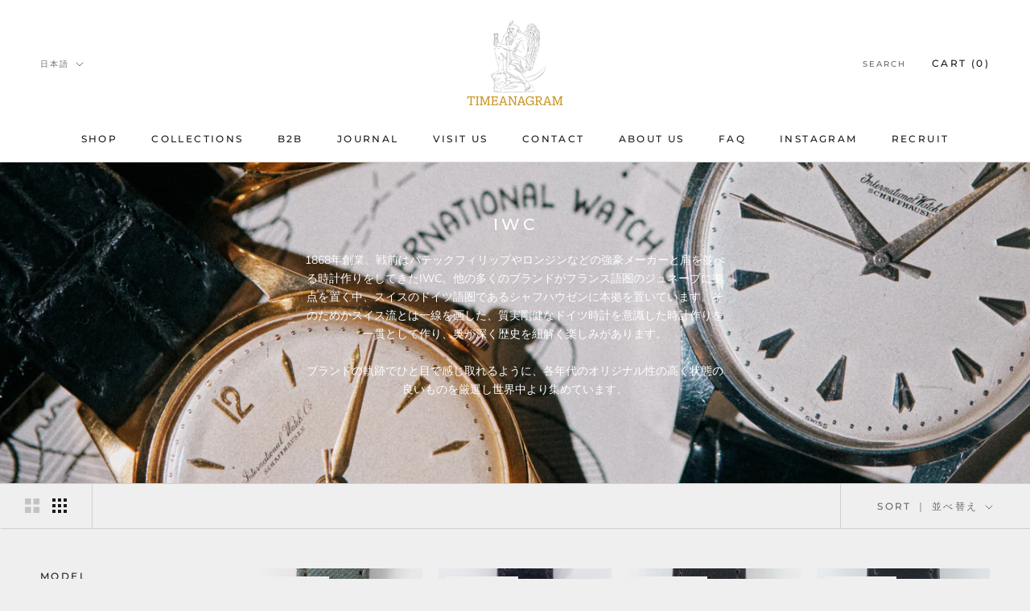

--- FILE ---
content_type: text/html; charset=utf-8
request_url: https://timeanagram.com/collections/iwc?page=4
body_size: 45711
content:
<!doctype html>

<html class="no-js" lang="ja">
  <head>
    

    
    

    
    

    
    

    
    


    
    


    <meta name="seomaster" content="true"/>  


    <meta charset="utf-8"> 
    <meta http-equiv="X-UA-Compatible" content="IE=edge,chrome=1">
    <meta name="viewport" content="width=device-width, initial-scale=1.0, height=device-height, minimum-scale=1.0, maximum-scale=1.0">
    <meta name="theme-color" content="">
    <meta name="p:domain_verify" content="f9af5c3db89f1ea6633c3d74b17d0bc1"/>
    <title>
      IWC &ndash; 4ページ目 &ndash; TIMEANAGRAM
    </title><meta name="description" content="1868年創業。戦前はパテックフィリップやロンジンなどの強豪メーカーと肩を並べる時計作りをしてきたIWC。他の多くのブランドがフランス語圏のジュネーブに拠点を置く中、スイスのドイツ語圏であるシャフハウゼンに本拠を置いています。そのためかスイス流とは一線を画した、質実剛健なドイツ時計を意識した時計作りを一貫として作り、奥が深く歴史を紐解く楽しみがあります。 ブランドの軌跡でひと目で感じ取れるように、各年代のオリジナル性の高く状態の良いものを厳選し世界中より集めています。"><link rel="canonical" href="https://timeanagram.com/collections/iwc?page=4"><link rel="shortcut icon" href="//timeanagram.com/cdn/shop/files/1_1_96x.png?v=1693543523" type="image/png"><meta property="og:type" content="website">
  <meta property="og:title" content="IWC">
  <meta property="og:image" content="http://timeanagram.com/cdn/shop/collections/20210610_4532fb.jpg?v=1627638428">
  <meta property="og:image:secure_url" content="https://timeanagram.com/cdn/shop/collections/20210610_4532fb.jpg?v=1627638428">
  <meta property="og:image:width" content="1000">
  <meta property="og:image:height" content="1500"><meta property="og:description" content="1868年創業。戦前はパテックフィリップやロンジンなどの強豪メーカーと肩を並べる時計作りをしてきたIWC。他の多くのブランドがフランス語圏のジュネーブに拠点を置く中、スイスのドイツ語圏であるシャフハウゼンに本拠を置いています。そのためかスイス流とは一線を画した、質実剛健なドイツ時計を意識した時計作りを一貫として作り、奥が深く歴史を紐解く楽しみがあります。 ブランドの軌跡でひと目で感じ取れるように、各年代のオリジナル性の高く状態の良いものを厳選し世界中より集めています。"><meta property="og:url" content="https://timeanagram.com/collections/iwc?page=4">
<meta property="og:site_name" content="TIMEANAGRAM"><meta name="twitter:card" content="summary"><meta name="twitter:title" content="IWC">
  <meta name="twitter:description" content="
1868年創業。戦前はパテックフィリップやロンジンなどの強豪メーカーと肩を並べる時計作りをしてきたIWC。他の多くのブランドがフランス語圏のジュネーブに拠点を置く中、スイスのドイツ語圏であるシャフハウゼンに本拠を置いています。そのためかスイス流とは一線を画した、質実剛健なドイツ時計を意識した時計作りを一貫として作り、奥が深く歴史を紐解く楽しみがあります。
ブランドの軌跡でひと目で感じ取れるように、各年代のオリジナル性の高く状態の良いものを厳選し世界中より集めています。
">
  <meta name="twitter:image" content="https://timeanagram.com/cdn/shop/collections/20210610_4532fb_600x600_crop_center.jpg?v=1627638428">
    <style>
  @font-face {
  font-family: Montserrat;
  font-weight: 500;
  font-style: normal;
  font-display: fallback;
  src: url("//timeanagram.com/cdn/fonts/montserrat/montserrat_n5.07ef3781d9c78c8b93c98419da7ad4fbeebb6635.woff2") format("woff2"),
       url("//timeanagram.com/cdn/fonts/montserrat/montserrat_n5.adf9b4bd8b0e4f55a0b203cdd84512667e0d5e4d.woff") format("woff");
}

  @font-face {
  font-family: "Nunito Sans";
  font-weight: 400;
  font-style: normal;
  font-display: fallback;
  src: url("//timeanagram.com/cdn/fonts/nunito_sans/nunitosans_n4.0276fe080df0ca4e6a22d9cb55aed3ed5ba6b1da.woff2") format("woff2"),
       url("//timeanagram.com/cdn/fonts/nunito_sans/nunitosans_n4.b4964bee2f5e7fd9c3826447e73afe2baad607b7.woff") format("woff");
}


  @font-face {
  font-family: "Nunito Sans";
  font-weight: 700;
  font-style: normal;
  font-display: fallback;
  src: url("//timeanagram.com/cdn/fonts/nunito_sans/nunitosans_n7.25d963ed46da26098ebeab731e90d8802d989fa5.woff2") format("woff2"),
       url("//timeanagram.com/cdn/fonts/nunito_sans/nunitosans_n7.d32e3219b3d2ec82285d3027bd673efc61a996c8.woff") format("woff");
}

  @font-face {
  font-family: "Nunito Sans";
  font-weight: 400;
  font-style: italic;
  font-display: fallback;
  src: url("//timeanagram.com/cdn/fonts/nunito_sans/nunitosans_i4.6e408730afac1484cf297c30b0e67c86d17fc586.woff2") format("woff2"),
       url("//timeanagram.com/cdn/fonts/nunito_sans/nunitosans_i4.c9b6dcbfa43622b39a5990002775a8381942ae38.woff") format("woff");
}

  @font-face {
  font-family: "Nunito Sans";
  font-weight: 700;
  font-style: italic;
  font-display: fallback;
  src: url("//timeanagram.com/cdn/fonts/nunito_sans/nunitosans_i7.8c1124729eec046a321e2424b2acf328c2c12139.woff2") format("woff2"),
       url("//timeanagram.com/cdn/fonts/nunito_sans/nunitosans_i7.af4cda04357273e0996d21184432bcb14651a64d.woff") format("woff");
}


  :root {
    --heading-font-family : Montserrat, sans-serif;
    --heading-font-weight : 500;
    --heading-font-style  : normal;

    --text-font-family : "Nunito Sans", sans-serif;
    --text-font-weight : 400;
    --text-font-style  : normal;

    --base-text-font-size   : 14px;
    --default-text-font-size: 14px;--background          : #efefef;
    --background-rgb      : 239, 239, 239;
    --light-background    : #ffffff;
    --light-background-rgb: 255, 255, 255;
    --heading-color       : #1c1b1b;
    --text-color          : #1c1b1b;
    --text-color-rgb      : 28, 27, 27;
    --text-color-light    : #6a6a6a;
    --text-color-light-rgb: 106, 106, 106;
    --link-color          : #6a6a6a;
    --link-color-rgb      : 106, 106, 106;
    --border-color        : #cfcfcf;
    --border-color-rgb    : 207, 207, 207;

    --button-background    : #1c1b1b;
    --button-background-rgb: 28, 27, 27;
    --button-text-color    : #ffffff;

    --header-background       : #ffffff;
    --header-heading-color    : #1c1b1b;
    --header-light-text-color : #6a6a6a;
    --header-border-color     : #dddddd;

    --footer-background    : #ffffff;
    --footer-text-color    : #6a6a6a;
    --footer-heading-color : #1c1b1b;
    --footer-border-color  : #e9e9e9;

    --navigation-background      : #1c1b1b;
    --navigation-background-rgb  : 28, 27, 27;
    --navigation-text-color      : #ffffff;
    --navigation-text-color-light: rgba(255, 255, 255, 0.5);
    --navigation-border-color    : rgba(255, 255, 255, 0.25);

    --newsletter-popup-background     : #1c1b1b;
    --newsletter-popup-text-color     : #ffffff;
    --newsletter-popup-text-color-rgb : 255, 255, 255;

    --secondary-elements-background       : #1c1b1b;
    --secondary-elements-background-rgb   : 28, 27, 27;
    --secondary-elements-text-color       : #ffffff;
    --secondary-elements-text-color-light : rgba(255, 255, 255, 0.5);
    --secondary-elements-border-color     : rgba(255, 255, 255, 0.25);

    --product-sale-price-color    : #f94c43;
    --product-sale-price-color-rgb: 249, 76, 67;

    /* Shopify related variables */
    --payment-terms-background-color: #efefef;

    /* Products */

    --horizontal-spacing-four-products-per-row: 20px;
        --horizontal-spacing-two-products-per-row : 20px;

    --vertical-spacing-four-products-per-row: 60px;
        --vertical-spacing-two-products-per-row : 75px;

    /* Animation */
    --drawer-transition-timing: cubic-bezier(0.645, 0.045, 0.355, 1);
    --header-base-height: 80px; /* We set a default for browsers that do not support CSS variables */

    /* Cursors */
    --cursor-zoom-in-svg    : url(//timeanagram.com/cdn/shop/t/2/assets/cursor-zoom-in.svg?v=170532930330058140181626138113);
    --cursor-zoom-in-2x-svg : url(//timeanagram.com/cdn/shop/t/2/assets/cursor-zoom-in-2x.svg?v=56685658183649387561626138113);
  }
</style>

<script>
  // IE11 does not have support for CSS variables, so we have to polyfill them
  if (!(((window || {}).CSS || {}).supports && window.CSS.supports('(--a: 0)'))) {
    const script = document.createElement('script');
    script.type = 'text/javascript';
    script.src = 'https://cdn.jsdelivr.net/npm/css-vars-ponyfill@2';
    script.onload = function() {
      cssVars({});
    };

    document.getElementsByTagName('head')[0].appendChild(script);
  }
</script>

    <script>window.performance && window.performance.mark && window.performance.mark('shopify.content_for_header.start');</script><meta name="google-site-verification" content="4h_H0_mX4-XXobjmU82R5qzJKBJlKBPoZI4DTwJRR9I">
<meta name="facebook-domain-verification" content="kxvgpnoqqc5iguo1t7utsh8m3qlyz1">
<meta id="shopify-digital-wallet" name="shopify-digital-wallet" content="/58544816327/digital_wallets/dialog">
<link rel="alternate" type="application/atom+xml" title="Feed" href="/collections/iwc.atom" />
<link rel="prev" href="/collections/iwc?page=3">
<link rel="next" href="/collections/iwc?page=5">
<link rel="alternate" hreflang="x-default" href="https://timeanagram.com/collections/iwc?page=4">
<link rel="alternate" hreflang="ja" href="https://timeanagram.com/collections/iwc?page=4">
<link rel="alternate" hreflang="en" href="https://timeanagram.com/en/collections/iwc?page=4">
<link rel="alternate" hreflang="de" href="https://timeanagram.com/de/collections/iwc?page=4">
<link rel="alternate" hreflang="es" href="https://timeanagram.com/es/collections/iwc?page=4">
<link rel="alternate" hreflang="fr" href="https://timeanagram.com/fr/collections/iwc?page=4">
<link rel="alternate" hreflang="ja-CN" href="https://timeanagram.com/ja-cn/collections/iwc?page=4">
<link rel="alternate" type="application/json+oembed" href="https://timeanagram.com/collections/iwc.oembed?page=4">
<script async="async" src="/checkouts/internal/preloads.js?locale=ja-JP"></script>
<script id="shopify-features" type="application/json">{"accessToken":"1426b337978d72866e55b5b25ebdf4e4","betas":["rich-media-storefront-analytics"],"domain":"timeanagram.com","predictiveSearch":false,"shopId":58544816327,"locale":"ja"}</script>
<script>var Shopify = Shopify || {};
Shopify.shop = "item-by-time-anagram.myshopify.com";
Shopify.locale = "ja";
Shopify.currency = {"active":"JPY","rate":"1.0"};
Shopify.country = "JP";
Shopify.theme = {"name":"Prestige","id":124995600583,"schema_name":"Prestige","schema_version":"4.14.5","theme_store_id":855,"role":"main"};
Shopify.theme.handle = "null";
Shopify.theme.style = {"id":null,"handle":null};
Shopify.cdnHost = "timeanagram.com/cdn";
Shopify.routes = Shopify.routes || {};
Shopify.routes.root = "/";</script>
<script type="module">!function(o){(o.Shopify=o.Shopify||{}).modules=!0}(window);</script>
<script>!function(o){function n(){var o=[];function n(){o.push(Array.prototype.slice.apply(arguments))}return n.q=o,n}var t=o.Shopify=o.Shopify||{};t.loadFeatures=n(),t.autoloadFeatures=n()}(window);</script>
<script id="shop-js-analytics" type="application/json">{"pageType":"collection"}</script>
<script defer="defer" async type="module" src="//timeanagram.com/cdn/shopifycloud/shop-js/modules/v2/client.init-shop-cart-sync_CHE6QNUr.ja.esm.js"></script>
<script defer="defer" async type="module" src="//timeanagram.com/cdn/shopifycloud/shop-js/modules/v2/chunk.common_D98kRh4-.esm.js"></script>
<script defer="defer" async type="module" src="//timeanagram.com/cdn/shopifycloud/shop-js/modules/v2/chunk.modal_BNwoMci-.esm.js"></script>
<script type="module">
  await import("//timeanagram.com/cdn/shopifycloud/shop-js/modules/v2/client.init-shop-cart-sync_CHE6QNUr.ja.esm.js");
await import("//timeanagram.com/cdn/shopifycloud/shop-js/modules/v2/chunk.common_D98kRh4-.esm.js");
await import("//timeanagram.com/cdn/shopifycloud/shop-js/modules/v2/chunk.modal_BNwoMci-.esm.js");

  window.Shopify.SignInWithShop?.initShopCartSync?.({"fedCMEnabled":true,"windoidEnabled":true});

</script>
<script>(function() {
  var isLoaded = false;
  function asyncLoad() {
    if (isLoaded) return;
    isLoaded = true;
    var urls = ["https:\/\/d1qnl12h46g6qu.cloudfront.net\/item-by-time-anagram.myshopify.com.js?shop=item-by-time-anagram.myshopify.com","https:\/\/d1qnl12h46g6qu.cloudfront.net\/item-by-time-anagram.myshopify.com.js?shop=item-by-time-anagram.myshopify.com","https:\/\/cdn.shopify.com\/s\/files\/1\/0585\/4481\/6327\/t\/2\/assets\/globo.formbuilder.init.js?v=1631066468\u0026shop=item-by-time-anagram.myshopify.com"];
    for (var i = 0; i < urls.length; i++) {
      var s = document.createElement('script');
      s.type = 'text/javascript';
      s.async = true;
      s.src = urls[i];
      var x = document.getElementsByTagName('script')[0];
      x.parentNode.insertBefore(s, x);
    }
  };
  if(window.attachEvent) {
    window.attachEvent('onload', asyncLoad);
  } else {
    window.addEventListener('load', asyncLoad, false);
  }
})();</script>
<script id="__st">var __st={"a":58544816327,"offset":32400,"reqid":"273a50f3-d454-4368-96a1-13adb576ed29-1769713458","pageurl":"timeanagram.com\/collections\/iwc?page=4","u":"3558fe641bea","p":"collection","rtyp":"collection","rid":274355552455};</script>
<script>window.ShopifyPaypalV4VisibilityTracking = true;</script>
<script id="captcha-bootstrap">!function(){'use strict';const t='contact',e='account',n='new_comment',o=[[t,t],['blogs',n],['comments',n],[t,'customer']],c=[[e,'customer_login'],[e,'guest_login'],[e,'recover_customer_password'],[e,'create_customer']],r=t=>t.map((([t,e])=>`form[action*='/${t}']:not([data-nocaptcha='true']) input[name='form_type'][value='${e}']`)).join(','),a=t=>()=>t?[...document.querySelectorAll(t)].map((t=>t.form)):[];function s(){const t=[...o],e=r(t);return a(e)}const i='password',u='form_key',d=['recaptcha-v3-token','g-recaptcha-response','h-captcha-response',i],f=()=>{try{return window.sessionStorage}catch{return}},m='__shopify_v',_=t=>t.elements[u];function p(t,e,n=!1){try{const o=window.sessionStorage,c=JSON.parse(o.getItem(e)),{data:r}=function(t){const{data:e,action:n}=t;return t[m]||n?{data:e,action:n}:{data:t,action:n}}(c);for(const[e,n]of Object.entries(r))t.elements[e]&&(t.elements[e].value=n);n&&o.removeItem(e)}catch(o){console.error('form repopulation failed',{error:o})}}const l='form_type',E='cptcha';function T(t){t.dataset[E]=!0}const w=window,h=w.document,L='Shopify',v='ce_forms',y='captcha';let A=!1;((t,e)=>{const n=(g='f06e6c50-85a8-45c8-87d0-21a2b65856fe',I='https://cdn.shopify.com/shopifycloud/storefront-forms-hcaptcha/ce_storefront_forms_captcha_hcaptcha.v1.5.2.iife.js',D={infoText:'hCaptchaによる保護',privacyText:'プライバシー',termsText:'利用規約'},(t,e,n)=>{const o=w[L][v],c=o.bindForm;if(c)return c(t,g,e,D).then(n);var r;o.q.push([[t,g,e,D],n]),r=I,A||(h.body.append(Object.assign(h.createElement('script'),{id:'captcha-provider',async:!0,src:r})),A=!0)});var g,I,D;w[L]=w[L]||{},w[L][v]=w[L][v]||{},w[L][v].q=[],w[L][y]=w[L][y]||{},w[L][y].protect=function(t,e){n(t,void 0,e),T(t)},Object.freeze(w[L][y]),function(t,e,n,w,h,L){const[v,y,A,g]=function(t,e,n){const i=e?o:[],u=t?c:[],d=[...i,...u],f=r(d),m=r(i),_=r(d.filter((([t,e])=>n.includes(e))));return[a(f),a(m),a(_),s()]}(w,h,L),I=t=>{const e=t.target;return e instanceof HTMLFormElement?e:e&&e.form},D=t=>v().includes(t);t.addEventListener('submit',(t=>{const e=I(t);if(!e)return;const n=D(e)&&!e.dataset.hcaptchaBound&&!e.dataset.recaptchaBound,o=_(e),c=g().includes(e)&&(!o||!o.value);(n||c)&&t.preventDefault(),c&&!n&&(function(t){try{if(!f())return;!function(t){const e=f();if(!e)return;const n=_(t);if(!n)return;const o=n.value;o&&e.removeItem(o)}(t);const e=Array.from(Array(32),(()=>Math.random().toString(36)[2])).join('');!function(t,e){_(t)||t.append(Object.assign(document.createElement('input'),{type:'hidden',name:u})),t.elements[u].value=e}(t,e),function(t,e){const n=f();if(!n)return;const o=[...t.querySelectorAll(`input[type='${i}']`)].map((({name:t})=>t)),c=[...d,...o],r={};for(const[a,s]of new FormData(t).entries())c.includes(a)||(r[a]=s);n.setItem(e,JSON.stringify({[m]:1,action:t.action,data:r}))}(t,e)}catch(e){console.error('failed to persist form',e)}}(e),e.submit())}));const S=(t,e)=>{t&&!t.dataset[E]&&(n(t,e.some((e=>e===t))),T(t))};for(const o of['focusin','change'])t.addEventListener(o,(t=>{const e=I(t);D(e)&&S(e,y())}));const B=e.get('form_key'),M=e.get(l),P=B&&M;t.addEventListener('DOMContentLoaded',(()=>{const t=y();if(P)for(const e of t)e.elements[l].value===M&&p(e,B);[...new Set([...A(),...v().filter((t=>'true'===t.dataset.shopifyCaptcha))])].forEach((e=>S(e,t)))}))}(h,new URLSearchParams(w.location.search),n,t,e,['guest_login'])})(!0,!0)}();</script>
<script integrity="sha256-4kQ18oKyAcykRKYeNunJcIwy7WH5gtpwJnB7kiuLZ1E=" data-source-attribution="shopify.loadfeatures" defer="defer" src="//timeanagram.com/cdn/shopifycloud/storefront/assets/storefront/load_feature-a0a9edcb.js" crossorigin="anonymous"></script>
<script data-source-attribution="shopify.dynamic_checkout.dynamic.init">var Shopify=Shopify||{};Shopify.PaymentButton=Shopify.PaymentButton||{isStorefrontPortableWallets:!0,init:function(){window.Shopify.PaymentButton.init=function(){};var t=document.createElement("script");t.src="https://timeanagram.com/cdn/shopifycloud/portable-wallets/latest/portable-wallets.ja.js",t.type="module",document.head.appendChild(t)}};
</script>
<script data-source-attribution="shopify.dynamic_checkout.buyer_consent">
  function portableWalletsHideBuyerConsent(e){var t=document.getElementById("shopify-buyer-consent"),n=document.getElementById("shopify-subscription-policy-button");t&&n&&(t.classList.add("hidden"),t.setAttribute("aria-hidden","true"),n.removeEventListener("click",e))}function portableWalletsShowBuyerConsent(e){var t=document.getElementById("shopify-buyer-consent"),n=document.getElementById("shopify-subscription-policy-button");t&&n&&(t.classList.remove("hidden"),t.removeAttribute("aria-hidden"),n.addEventListener("click",e))}window.Shopify?.PaymentButton&&(window.Shopify.PaymentButton.hideBuyerConsent=portableWalletsHideBuyerConsent,window.Shopify.PaymentButton.showBuyerConsent=portableWalletsShowBuyerConsent);
</script>
<script data-source-attribution="shopify.dynamic_checkout.cart.bootstrap">document.addEventListener("DOMContentLoaded",(function(){function t(){return document.querySelector("shopify-accelerated-checkout-cart, shopify-accelerated-checkout")}if(t())Shopify.PaymentButton.init();else{new MutationObserver((function(e,n){t()&&(Shopify.PaymentButton.init(),n.disconnect())})).observe(document.body,{childList:!0,subtree:!0})}}));
</script>

<script>window.performance && window.performance.mark && window.performance.mark('shopify.content_for_header.end');</script>
 
    <script>
  window.onload = function(){
    if(document.querySelector('body').classList.contains('booking-widget-appended')){
      document.querySelector('.continue-button.c1').addEventListener('click',function(){
        var check = false;
        var ga_interval = setInterval(checkApp, 100);
        function checkApp(){
          if(document.querySelector('.highlighted.picked') != null){
            check = true;
            clearInterval(ga_interval);
          }
          if(check){
            var day_selected = document.querySelector('.highlighted.picked');
            day_selected.classList.remove('highlighted');
            day_selected.classList.remove('picked');
          }
        }
      })
    }
  }
</script>

    <link rel="stylesheet" href="//timeanagram.com/cdn/shop/t/2/assets/theme.css?v=30601353693897963771640164953">

    <script>// This allows to expose several variables to the global scope, to be used in scripts
      window.theme = {
        pageType: "collection",
        moneyFormat: "¥{{amount_no_decimals}}",
        moneyWithCurrencyFormat: "¥{{amount_no_decimals}} JPY",
        productImageSize: "natural",
        searchMode: "product,article,page",
        showPageTransition: false,
        showElementStaggering: true,
        showImageZooming: true
      };

      window.routes = {
        rootUrl: "\/",
        rootUrlWithoutSlash: '',
        cartUrl: "\/cart",
        cartAddUrl: "\/cart\/add",
        cartChangeUrl: "\/cart\/change",
        searchUrl: "\/search",
        productRecommendationsUrl: "\/recommendations\/products"
      };

      window.languages = {
        cartAddNote: "Note | 備考欄",
        cartEditNote: "Edit Order Note ｜ 注文メモを変更",
        productImageLoadingError: "この画像を読み込めませんでした。 ページをリロードしてください。",
        productFormAddToCart: "Add to cart",
        productFormUnavailable: "Unavailable",
        productFormSoldOut: "Sold Out",
        shippingEstimatorOneResult: "1 option available:",
        shippingEstimatorMoreResults: "{{count}} options available:",
        shippingEstimatorNoResults: "No shipping could be found"
      };

      window.lazySizesConfig = {
        loadHidden: false,
        hFac: 0.5,
        expFactor: 2,
        ricTimeout: 150,
        lazyClass: 'Image--lazyLoad',
        loadingClass: 'Image--lazyLoading',
        loadedClass: 'Image--lazyLoaded'
      };

      document.documentElement.className = document.documentElement.className.replace('no-js', 'js');
      document.documentElement.style.setProperty('--window-height', window.innerHeight + 'px');

      // We do a quick detection of some features (we could use Modernizr but for so little...)
      (function() {
        document.documentElement.className += ((window.CSS && window.CSS.supports('(position: sticky) or (position: -webkit-sticky)')) ? ' supports-sticky' : ' no-supports-sticky');
        document.documentElement.className += (window.matchMedia('(-moz-touch-enabled: 1), (hover: none)')).matches ? ' no-supports-hover' : ' supports-hover';
      }());
    </script>

    <script src="//timeanagram.com/cdn/shop/t/2/assets/lazysizes.min.js?v=174358363404432586981626138099" async></script><script src="https://polyfill-fastly.net/v3/polyfill.min.js?unknown=polyfill&features=fetch,Element.prototype.closest,Element.prototype.remove,Element.prototype.classList,Array.prototype.includes,Array.prototype.fill,Object.assign,CustomEvent,IntersectionObserver,IntersectionObserverEntry,URL" defer></script>
    <script src="//timeanagram.com/cdn/shop/t/2/assets/libs.min.js?v=26178543184394469741626138098" defer></script>
    <script src="//timeanagram.com/cdn/shop/t/2/assets/theme.min.js?v=67427764916843642421626138102" defer></script>
    <script src="//timeanagram.com/cdn/shop/t/2/assets/custom.js?v=183944157590872491501626138100" defer></script>

    <script>
      (function () {
        window.onpageshow = function() {
          if (window.theme.showPageTransition) {
            var pageTransition = document.querySelector('.PageTransition');

            if (pageTransition) {
              pageTransition.style.visibility = 'visible';
              pageTransition.style.opacity = '0';
            }
          }

          // When the page is loaded from the cache, we have to reload the cart content
          document.documentElement.dispatchEvent(new CustomEvent('cart:refresh', {
            bubbles: true
          }));
        };
      })();
    </script>

    


  <script type="application/ld+json">
  {
    "@context": "http://schema.org",
    "@type": "BreadcrumbList",
  "itemListElement": [{
      "@type": "ListItem",
      "position": 1,
      "name": "Translation missing: ja.general.breadcrumb.home",
      "item": "https://timeanagram.com"
    },{
          "@type": "ListItem",
          "position": 2,
          "name": "IWC",
          "item": "https://timeanagram.com/collections/iwc"
        }]
  }
  </script>

  
<script>
	var Globo = Globo || {};
    var globoFormbuilderRecaptchaInit = function(){};
    Globo.FormBuilder = Globo.FormBuilder || {};
    Globo.FormBuilder.url = "https://form.globosoftware.net";
    Globo.FormBuilder.shop = {
        settings : {
            reCaptcha : {
                siteKey : '',
                recaptchaType : 'v2',
                languageCode : 'ja'
            },
            hideWaterMark : false,
            encryptionFormId : false,
            copyright: `Powered by Globo <a href="https://apps.shopify.com/form-builder-contact-form" target="_blank">Contact Form</a>`,
            scrollTop: true,
            additionalColumns: []        },
        pricing:{
            features:{
                fileUpload : 30,
                removeCopyright : true,
                bulkOrderForm: true,
                cartForm: true,
            }
        },
        configuration: {
            money_format:  "¥{{amount_no_decimals}}"
        },
        encryption_form_id : false
    };
    Globo.FormBuilder.forms = [];

    
    Globo.FormBuilder.page = {
        title : document.title.replaceAll('"', "'"),
        href : window.location.href,
        type: "collection"
    };
    
    Globo.FormBuilder.assetFormUrls = [];
            Globo.FormBuilder.assetFormUrls[58207] = "//timeanagram.com/cdn/shop/t/2/assets/globo.formbuilder.data.58207.js?v=13510893984946432891692702074";
                    Globo.FormBuilder.assetFormUrls[58448] = "//timeanagram.com/cdn/shop/t/2/assets/globo.formbuilder.data.58448.js?v=52522574768693510361692702012";
                    Globo.FormBuilder.assetFormUrls[58452] = "//timeanagram.com/cdn/shop/t/2/assets/globo.formbuilder.data.58452.js?v=13205761665705941991692701853";
                    Globo.FormBuilder.assetFormUrls[114993] = "//timeanagram.com/cdn/shop/t/2/assets/globo.formbuilder.data.114993.js?v=121267666265174302521694684485";
            
    
    window.Globo.FormBuilder.forms = [];
        
        
        
        window.Globo.FormBuilder.forms[58207] = {"58207":{"elements":[{"id":"group-1","type":"group","label":"Page 1","description":"","elements":[{"id":"text","type":"text","label":"Your Name | 名前","placeholder":"","description":"","required":true,"columnWidth":100},{"id":"email","type":"email","label":"Email | メールアドレス","placeholder":"","description":"","required":true,"columnWidth":100},{"id":"phone","type":"phone","label":"Telephone Number | 電話番号","placeholder":"(optional)","description":"","required":false,"columnWidth":100},{"id":"textarea","type":"textarea","label":"Please Describe Your Issue in Detail | 不具合について","placeholder":"","description":"","required":true,"columnWidth":100},{"id":"file","type":"file","label":"Upload Photos of Your Watch (jpg, png) | 写真アップロード（jpg, png） ","button-text":"Choose file","placeholder":"","allowed-multiple":true,"allowed-extensions":["jpg","jpeg","png"],"description":"","uploadPending":"File is uploading. Please wait a second...","uploadSuccess":"File uploaded successfully","required":false,"columnWidth":100}]}],"errorMessage":{"required":"Please fill in field","invalid":"Invalid","invalidName":"Invalid name","invalidEmail":"Invalid email","invalidURL":"Invalid URL","invalidPhone":"Invalid phone","invalidNumber":"Invalid number","invalidPassword":"Invalid password","confirmPasswordNotMatch":"Confirmed password doesn't match","customerAlreadyExists":"Customer already exists","fileSizeLimit":"File size limit exceeded","fileNotAllowed":"File extension not allowed","requiredCaptcha":"Please, enter the captcha","requiredProducts":"Please select product","limitQuantity":"The number of products left in stock has been exceeded","otherError":"Something went wrong, please try again"},"appearance":{"layout":"boxed","width":"800","style":"flat","mainColor":"rgba(0,0,0,1)","headingColor":"rgba(0,0,0,1)","labelColor":"rgba(0,0,0,1)","descriptionColor":"rgba(0,0,0,1)","optionColor":"rgba(245,166,35,1)","background":"none","backgroundColor":"rgba(233,233,233,1)","backgroundImage":"","backgroundImageAlignment":"middle","floatingIcon":"\u003csvg aria-hidden=\"true\" focusable=\"false\" data-prefix=\"far\" data-icon=\"envelope\" class=\"svg-inline--fa fa-envelope fa-w-16\" role=\"img\" xmlns=\"http:\/\/www.w3.org\/2000\/svg\" viewBox=\"0 0 512 512\"\u003e\u003cpath fill=\"currentColor\" d=\"M464 64H48C21.49 64 0 85.49 0 112v288c0 26.51 21.49 48 48 48h416c26.51 0 48-21.49 48-48V112c0-26.51-21.49-48-48-48zm0 48v40.805c-22.422 18.259-58.168 46.651-134.587 106.49-16.841 13.247-50.201 45.072-73.413 44.701-23.208.375-56.579-31.459-73.413-44.701C106.18 199.465 70.425 171.067 48 152.805V112h416zM48 400V214.398c22.914 18.251 55.409 43.862 104.938 82.646 21.857 17.205 60.134 55.186 103.062 54.955 42.717.231 80.509-37.199 103.053-54.947 49.528-38.783 82.032-64.401 104.947-82.653V400H48z\"\u003e\u003c\/path\u003e\u003c\/svg\u003e","floatingText":"","displayOnAllPage":false,"position":"bottom right","formType":"normalForm","colorScheme":{"solidButton":{"red":0,"green":0,"blue":0,"alpha":1},"solidButtonLabel":{"red":255,"green":255,"blue":255},"text":{"red":0,"green":0,"blue":0,"alpha":1},"outlineButton":{"red":0,"green":0,"blue":0,"alpha":1},"background":null}},"afterSubmit":{"action":"redirectToPage","message":"\u003cp\u003e\u003cspan style=\"background-color: rgb(248, 248, 248); color: rgb(29, 28, 29);\"\u003e送信完了しました。\u003c\/span\u003e\u003c\/p\u003e\u003cp\u003e\u003cspan style=\"background-color: rgb(248, 248, 248); color: rgb(29, 28, 29);\"\u003e2営業日以内に返信いたします。\u003c\/span\u003e\u003c\/p\u003e","redirectUrl":"https:\/\/www.timeanagram.com","enableGa":true,"gaEventCategory":"Form Builder by Globo","gaEventAction":"Submit","gaEventLabel":"Contact us form","enableFpx":false,"fpxTrackerName":""},"footer":{"description":"","previousText":"Previous","nextText":"Next","submitText":"SUBMIT","submitFullWidth":true,"submitAlignment":"left"},"header":{"active":false,"title":"REPAIR  ｜ 修理","description":"\u003cp\u003e\u003cbr\u003e\u003c\/p\u003e\u003cp\u003eご来店や郵送で受付をいたしますが、事前に修理が可能やおおよその費用をお伝えすることができます。\u003c\/p\u003e\u003cp\u003e流れにつきましては詳しくは\u003ca href=\"https:\/\/timeanagram.com\/pages\/faq#block-5426aab8-ac32-42ec-88fc-6bad4ac64369\" rel=\"noopener noreferrer\" target=\"_blank\" style=\"color: var(--link-color);\"\u003eFAQ\u003c\/a\u003eをご確認ください。\u003c\/p\u003e"},"isStepByStepForm":true,"reCaptcha":{"enable":false,"note":"Please make sure that you have set Google reCaptcha v2 Site key and Secret key in \u003ca href=\"\/admin\/settings\"\u003eSettings\u003c\/a\u003e"},"html":"\n\u003cdiv class=\"globo-form boxed-form globo-form-id-58207 \" data-locale=\"ja\" \u003e\n\n\u003cstyle\u003e\n\n\n    :root .globo-form-app[data-id=\"58207\"]{\n        \n        --gfb-color-solidButton: 0,0,0;\n        --gfb-color-solidButtonColor: rgb(var(--gfb-color-solidButton));\n        --gfb-color-solidButtonLabel: 255,255,255;\n        --gfb-color-solidButtonLabelColor: rgb(var(--gfb-color-solidButtonLabel));\n        --gfb-color-text: 0,0,0;\n        --gfb-color-textColor: rgb(var(--gfb-color-text));\n        --gfb-color-outlineButton: 0,0,0;\n        --gfb-color-outlineButtonColor: rgb(var(--gfb-color-outlineButton));\n        --gfb-color-background: ,,;\n        --gfb-color-backgroundColor: rgb(var(--gfb-color-background));\n        \n        --gfb-main-color: rgba(0,0,0,1);\n        --gfb-primary-color: var(--gfb-color-solidButtonColor, var(--gfb-main-color));\n        --gfb-primary-text-color: var(--gfb-color-solidButtonLabelColor, #FFF);\n        --gfb-form-width: 800px;\n        --gfb-font-family: inherit;\n        --gfb-font-style: inherit;\n        --gfb--image: 40%;\n        --gfb-image-ratio-draft: var(--gfb--image);\n        --gfb-image-ratio: var(--gfb-image-ratio-draft);\n        \n        --gfb-bg-temp-color: #FFF;\n        --gfb-bg-position: middle;\n        \n        --gfb-bg-color: var(--gfb-color-backgroundColor, var(--gfb-bg-temp-color));\n        \n    }\n    \n.globo-form-id-58207 .globo-form-app{\n    max-width: 800px;\n    width: -webkit-fill-available;\n    \n    background-color: unset;\n    \n    \n}\n\n.globo-form-id-58207 .globo-form-app .globo-heading{\n    color: var(--gfb-color-textColor, rgba(0,0,0,1))\n}\n\n\n\n.globo-form-id-58207 .globo-form-app .globo-description,\n.globo-form-id-58207 .globo-form-app .header .globo-description{\n    --gfb-color-description: rgba(var(--gfb-color-text), 0.8);\n    color: var(--gfb-color-description, rgba(0,0,0,1));\n}\n.globo-form-id-58207 .globo-form-app .globo-label,\n.globo-form-id-58207 .globo-form-app .globo-form-control label.globo-label,\n.globo-form-id-58207 .globo-form-app .globo-form-control label.globo-label span.label-content{\n    color: var(--gfb-color-textColor, rgba(0,0,0,1));\n    text-align: left;\n}\n.globo-form-id-58207 .globo-form-app .globo-label.globo-position-label{\n    height: 20px !important;\n}\n.globo-form-id-58207 .globo-form-app .globo-form-control .help-text.globo-description,\n.globo-form-id-58207 .globo-form-app .globo-form-control span.globo-description{\n    --gfb-color-description: rgba(var(--gfb-color-text), 0.8);\n    color: var(--gfb-color-description, rgba(0,0,0,1));\n}\n.globo-form-id-58207 .globo-form-app .globo-form-control .checkbox-wrapper .globo-option,\n.globo-form-id-58207 .globo-form-app .globo-form-control .radio-wrapper .globo-option\n{\n    color: var(--gfb-color-textColor, rgba(0,0,0,1));\n}\n.globo-form-id-58207 .globo-form-app .footer,\n.globo-form-id-58207 .globo-form-app .gfb__footer{\n    text-align:left;\n}\n.globo-form-id-58207 .globo-form-app .footer button,\n.globo-form-id-58207 .globo-form-app .gfb__footer button{\n    border:1px solid var(--gfb-primary-color);\n    \n        width:100%;\n    \n}\n.globo-form-id-58207 .globo-form-app .footer button.submit,\n.globo-form-id-58207 .globo-form-app .gfb__footer button.submit\n.globo-form-id-58207 .globo-form-app .footer button.checkout,\n.globo-form-id-58207 .globo-form-app .gfb__footer button.checkout,\n.globo-form-id-58207 .globo-form-app .footer button.action.loading .spinner,\n.globo-form-id-58207 .globo-form-app .gfb__footer button.action.loading .spinner{\n    background-color: var(--gfb-primary-color);\n    color : #ffffff;\n}\n.globo-form-id-58207 .globo-form-app .globo-form-control .star-rating\u003efieldset:not(:checked)\u003elabel:before {\n    content: url('data:image\/svg+xml; utf8, \u003csvg aria-hidden=\"true\" focusable=\"false\" data-prefix=\"far\" data-icon=\"star\" class=\"svg-inline--fa fa-star fa-w-18\" role=\"img\" xmlns=\"http:\/\/www.w3.org\/2000\/svg\" viewBox=\"0 0 576 512\"\u003e\u003cpath fill=\"rgba(0,0,0,1)\" d=\"M528.1 171.5L382 150.2 316.7 17.8c-11.7-23.6-45.6-23.9-57.4 0L194 150.2 47.9 171.5c-26.2 3.8-36.7 36.1-17.7 54.6l105.7 103-25 145.5c-4.5 26.3 23.2 46 46.4 33.7L288 439.6l130.7 68.7c23.2 12.2 50.9-7.4 46.4-33.7l-25-145.5 105.7-103c19-18.5 8.5-50.8-17.7-54.6zM388.6 312.3l23.7 138.4L288 385.4l-124.3 65.3 23.7-138.4-100.6-98 139-20.2 62.2-126 62.2 126 139 20.2-100.6 98z\"\u003e\u003c\/path\u003e\u003c\/svg\u003e');\n}\n.globo-form-id-58207 .globo-form-app .globo-form-control .star-rating\u003efieldset\u003einput:checked ~ label:before {\n    content: url('data:image\/svg+xml; utf8, \u003csvg aria-hidden=\"true\" focusable=\"false\" data-prefix=\"fas\" data-icon=\"star\" class=\"svg-inline--fa fa-star fa-w-18\" role=\"img\" xmlns=\"http:\/\/www.w3.org\/2000\/svg\" viewBox=\"0 0 576 512\"\u003e\u003cpath fill=\"rgba(0,0,0,1)\" d=\"M259.3 17.8L194 150.2 47.9 171.5c-26.2 3.8-36.7 36.1-17.7 54.6l105.7 103-25 145.5c-4.5 26.3 23.2 46 46.4 33.7L288 439.6l130.7 68.7c23.2 12.2 50.9-7.4 46.4-33.7l-25-145.5 105.7-103c19-18.5 8.5-50.8-17.7-54.6L382 150.2 316.7 17.8c-11.7-23.6-45.6-23.9-57.4 0z\"\u003e\u003c\/path\u003e\u003c\/svg\u003e');\n}\n.globo-form-id-58207 .globo-form-app .globo-form-control .star-rating\u003efieldset:not(:checked)\u003elabel:hover:before,\n.globo-form-id-58207 .globo-form-app .globo-form-control .star-rating\u003efieldset:not(:checked)\u003elabel:hover ~ label:before{\n    content : url('data:image\/svg+xml; utf8, \u003csvg aria-hidden=\"true\" focusable=\"false\" data-prefix=\"fas\" data-icon=\"star\" class=\"svg-inline--fa fa-star fa-w-18\" role=\"img\" xmlns=\"http:\/\/www.w3.org\/2000\/svg\" viewBox=\"0 0 576 512\"\u003e\u003cpath fill=\"rgba(0,0,0,1)\" d=\"M259.3 17.8L194 150.2 47.9 171.5c-26.2 3.8-36.7 36.1-17.7 54.6l105.7 103-25 145.5c-4.5 26.3 23.2 46 46.4 33.7L288 439.6l130.7 68.7c23.2 12.2 50.9-7.4 46.4-33.7l-25-145.5 105.7-103c19-18.5 8.5-50.8-17.7-54.6L382 150.2 316.7 17.8c-11.7-23.6-45.6-23.9-57.4 0z\"\u003e\u003c\/path\u003e\u003c\/svg\u003e')\n}\n.globo-form-id-58207 .globo-form-app .globo-form-control .checkbox-wrapper .checkbox-input:checked ~ .checkbox-label:before {\n    border-color: var(--gfb-primary-color);\n    box-shadow: 0 4px 6px rgba(50,50,93,0.11), 0 1px 3px rgba(0,0,0,0.08);\n    background-color: var(--gfb-primary-color);\n}\n.globo-form-id-58207 .globo-form-app .step.-completed .step__number,\n.globo-form-id-58207 .globo-form-app .line.-progress,\n.globo-form-id-58207 .globo-form-app .line.-start{\n    background-color: var(--gfb-primary-color);\n}\n.globo-form-id-58207 .globo-form-app .checkmark__check,\n.globo-form-id-58207 .globo-form-app .checkmark__circle{\n    stroke: var(--gfb-primary-color);\n}\n.globo-form-id-58207 .floating-button{\n    background-color: var(--gfb-primary-color);\n}\n.globo-form-id-58207 .globo-form-app .globo-form-control .checkbox-wrapper .checkbox-input ~ .checkbox-label:before,\n.globo-form-app .globo-form-control .radio-wrapper .radio-input ~ .radio-label:after{\n    border-color : var(--gfb-primary-color);\n}\n.globo-form-id-58207 .flatpickr-day.selected, \n.globo-form-id-58207 .flatpickr-day.startRange, \n.globo-form-id-58207 .flatpickr-day.endRange, \n.globo-form-id-58207 .flatpickr-day.selected.inRange, \n.globo-form-id-58207 .flatpickr-day.startRange.inRange, \n.globo-form-id-58207 .flatpickr-day.endRange.inRange, \n.globo-form-id-58207 .flatpickr-day.selected:focus, \n.globo-form-id-58207 .flatpickr-day.startRange:focus, \n.globo-form-id-58207 .flatpickr-day.endRange:focus, \n.globo-form-id-58207 .flatpickr-day.selected:hover, \n.globo-form-id-58207 .flatpickr-day.startRange:hover, \n.globo-form-id-58207 .flatpickr-day.endRange:hover, \n.globo-form-id-58207 .flatpickr-day.selected.prevMonthDay, \n.globo-form-id-58207 .flatpickr-day.startRange.prevMonthDay, \n.globo-form-id-58207 .flatpickr-day.endRange.prevMonthDay, \n.globo-form-id-58207 .flatpickr-day.selected.nextMonthDay, \n.globo-form-id-58207 .flatpickr-day.startRange.nextMonthDay, \n.globo-form-id-58207 .flatpickr-day.endRange.nextMonthDay {\n    background: var(--gfb-primary-color);\n    border-color: var(--gfb-primary-color);\n}\n.globo-form-id-58207 .globo-paragraph {\n    background: ;\n    color: var(--gfb-color-textColor, );\n    width: 100%!important;\n}\n\n[dir=\"rtl\"] .globo-form-app .header .title,\n[dir=\"rtl\"] .globo-form-app .header .description,\n[dir=\"rtl\"] .globo-form-id-58207 .globo-form-app .globo-heading,\n[dir=\"rtl\"] .globo-form-id-58207 .globo-form-app .globo-label,\n[dir=\"rtl\"] .globo-form-id-58207 .globo-form-app .globo-form-control label.globo-label,\n[dir=\"rtl\"] .globo-form-id-58207 .globo-form-app .globo-form-control label.globo-label span.label-content{\n    text-align: right;\n}\n\n[dir=\"rtl\"] .globo-form-app .line {\n    left: unset;\n    right: 50%;\n}\n\n[dir=\"rtl\"] .globo-form-id-58207 .globo-form-app .line.-start {\n    left: unset;    \n    right: 0%;\n}\n\n\u003c\/style\u003e\n\n\n\n\n\u003cdiv class=\"globo-form-app boxed-layout gfb-style-flat  gfb-font-size-medium\" data-id=58207\u003e\n    \n    \u003cdiv class=\"header dismiss hidden\" onclick=\"Globo.FormBuilder.closeModalForm(this)\"\u003e\n        \u003csvg width=20 height=20 viewBox=\"0 0 20 20\" class=\"\" focusable=\"false\" aria-hidden=\"true\"\u003e\u003cpath d=\"M11.414 10l4.293-4.293a.999.999 0 1 0-1.414-1.414L10 8.586 5.707 4.293a.999.999 0 1 0-1.414 1.414L8.586 10l-4.293 4.293a.999.999 0 1 0 1.414 1.414L10 11.414l4.293 4.293a.997.997 0 0 0 1.414 0 .999.999 0 0 0 0-1.414L11.414 10z\" fill-rule=\"evenodd\"\u003e\u003c\/path\u003e\u003c\/svg\u003e\n    \u003c\/div\u003e\n    \u003cform class=\"g-container\" novalidate action=\"https:\/\/form.globo.io\/api\/front\/form\/58207\/send\" method=\"POST\" enctype=\"multipart\/form-data\" data-id=58207\u003e\n        \n            \n        \n        \n            \u003cdiv class=\"globo-formbuilder-wizard\" data-id=58207\u003e\n                \u003cdiv class=\"wizard__content\"\u003e\n                    \u003cheader class=\"wizard__header\"\u003e\n                        \u003cdiv class=\"wizard__steps\"\u003e\n                        \u003cnav class=\"steps hidden\"\u003e\n                            \n                            \n                                \n                            \n                            \n                                \n                                \n                                \n                                \n                                \u003cdiv class=\"step last \" data-element-id=\"group-1\"  data-step=\"0\" \u003e\n                                    \u003cdiv class=\"step__content\"\u003e\n                                        \u003cp class=\"step__number\"\u003e\u003c\/p\u003e\n                                        \u003csvg class=\"checkmark\" xmlns=\"http:\/\/www.w3.org\/2000\/svg\" width=52 height=52 viewBox=\"0 0 52 52\"\u003e\n                                            \u003ccircle class=\"checkmark__circle\" cx=\"26\" cy=\"26\" r=\"25\" fill=\"none\"\/\u003e\n                                            \u003cpath class=\"checkmark__check\" fill=\"none\" d=\"M14.1 27.2l7.1 7.2 16.7-16.8\"\/\u003e\n                                        \u003c\/svg\u003e\n                                        \u003cdiv class=\"lines\"\u003e\n                                            \n                                                \u003cdiv class=\"line -start\"\u003e\u003c\/div\u003e\n                                            \n                                            \u003cdiv class=\"line -background\"\u003e\n                                            \u003c\/div\u003e\n                                            \u003cdiv class=\"line -progress\"\u003e\n                                            \u003c\/div\u003e\n                                        \u003c\/div\u003e  \n                                    \u003c\/div\u003e\n                                \u003c\/div\u003e\n                            \n                        \u003c\/nav\u003e\n                        \u003c\/div\u003e\n                    \u003c\/header\u003e\n                    \u003cdiv class=\"panels\"\u003e\n                        \n                        \n                        \n                        \n                        \u003cdiv class=\"panel \" data-element-id=\"group-1\" data-id=58207  data-step=\"0\" style=\"padding-top:0\"\u003e\n                            \n                                \n                                    \n\n\n\n\n\n\n\n\n\n\n\n\n\n\n\n    \n\n\n\n\n\n\n\n\n\n\u003cdiv class=\"globo-form-control layout-1-column \"  data-type='text'\u003e\n    \n    \n        \n\u003clabel tabindex=\"0\" for=\"58207-text\" class=\"flat-label globo-label gfb__label-v2 \" data-label=\"Your Name | 名前\"\u003e\n    \u003cspan class=\"label-content\" data-label=\"Your Name | 名前\"\u003eYour Name | 名前\u003c\/span\u003e\n    \n        \u003cspan\u003e\u003c\/span\u003e\n    \n\u003c\/label\u003e\n\n    \n\n    \u003cdiv class=\"globo-form-input\"\u003e\n        \n        \n        \u003cinput type=\"text\"  data-type=\"text\" class=\"flat-input\" id=\"58207-text\" name=\"text\" placeholder=\"\" presence  \u003e\n    \u003c\/div\u003e\n    \n    \u003csmall class=\"messages\"\u003e\u003c\/small\u003e\n\u003c\/div\u003e\n\n\n\n                                \n                                    \n\n\n\n\n\n\n\n\n\n\n\n\n\n\n\n    \n\n\n\n\n\n\n\n\n\n\u003cdiv class=\"globo-form-control layout-1-column \"  data-type='email'\u003e\n    \n    \n        \n\u003clabel tabindex=\"0\" for=\"58207-email\" class=\"flat-label globo-label gfb__label-v2 \" data-label=\"Email | メールアドレス\"\u003e\n    \u003cspan class=\"label-content\" data-label=\"Email | メールアドレス\"\u003eEmail | メールアドレス\u003c\/span\u003e\n    \n        \u003cspan\u003e\u003c\/span\u003e\n    \n\u003c\/label\u003e\n\n    \n\n    \u003cdiv class=\"globo-form-input\"\u003e\n        \n        \n        \u003cinput type=\"text\"  data-type=\"email\" class=\"flat-input\" id=\"58207-email\" name=\"email\" placeholder=\"\" presence  \u003e\n    \u003c\/div\u003e\n    \n    \u003csmall class=\"messages\"\u003e\u003c\/small\u003e\n\u003c\/div\u003e\n\n\n                                \n                                    \n\n\n\n\n\n\n\n\n\n\n\n\n\n\n\n    \n\n\n\n\n\n\n\n\n\n\u003cdiv class=\"globo-form-control layout-1-column \"  data-type='phone' \u003e\n    \n    \n        \n\u003clabel tabindex=\"0\" for=\"58207-phone\" class=\"flat-label globo-label gfb__label-v2 \" data-label=\"Telephone Number | 電話番号\"\u003e\n    \u003cspan class=\"label-content\" data-label=\"Telephone Number | 電話番号\"\u003eTelephone Number | 電話番号\u003c\/span\u003e\n    \n        \u003cspan\u003e\u003c\/span\u003e\n    \n\u003c\/label\u003e\n\n    \n\n    \u003cdiv class=\"globo-form-input gfb__phone-placeholder\" input-placeholder=\"(optional)\"\u003e\n        \n        \n        \n        \n        \u003cinput type=\"text\"  data-type=\"phone\" class=\"flat-input\" id=\"58207-phone\" name=\"phone\" placeholder=\"(optional)\"     default-country-code=\"\"\u003e\n    \u003c\/div\u003e\n    \n    \u003csmall class=\"messages\"\u003e\u003c\/small\u003e\n\u003c\/div\u003e\n\n\n                                \n                                    \n\n\n\n\n\n\n\n\n\n\n\n\n\n\n\n    \n\n\n\n\n\n\n\n\n\n\u003cdiv class=\"globo-form-control layout-1-column \"  data-type='textarea'\u003e\n    \n    \n        \n\u003clabel tabindex=\"0\" for=\"58207-textarea\" class=\"flat-label globo-label gfb__label-v2 \" data-label=\"Please Describe Your Issue in Detail | 不具合について\"\u003e\n    \u003cspan class=\"label-content\" data-label=\"Please Describe Your Issue in Detail | 不具合について\"\u003ePlease Describe Your Issue in Detail | 不具合について\u003c\/span\u003e\n    \n        \u003cspan\u003e\u003c\/span\u003e\n    \n\u003c\/label\u003e\n\n    \n\n    \u003cdiv class=\"globo-form-input\"\u003e\n        \n        \u003ctextarea id=\"58207-textarea\"  data-type=\"textarea\" class=\"flat-input\" rows=\"3\" name=\"textarea\" placeholder=\"\" presence  \u003e\u003c\/textarea\u003e\n    \u003c\/div\u003e\n    \n    \u003csmall class=\"messages\"\u003e\u003c\/small\u003e\n\u003c\/div\u003e\n\n\n                                \n                                    \n\n\n\n\n\n\n\n\n\n\n\n\n\n\n\n    \n\n\n\n\n\n\n\n\n\n\u003cdiv class=\"globo-form-control layout-1-column \"  data-type='file'\u003e\n    \n    \n        \n\u003clabel tabindex=\"0\" for=\"58207-file\" class=\"flat-label globo-label gfb__label-v2 \" data-label=\"Upload Photos of Your Watch (jpg, png) | 写真アップロード（jpg, png） \"\u003e\n    \u003cspan class=\"label-content\" data-label=\"Upload Photos of Your Watch (jpg, png) | 写真アップロード（jpg, png） \"\u003eUpload Photos of Your Watch (jpg, png) | 写真アップロード（jpg, png） \u003c\/span\u003e\n    \n        \u003cspan\u003e\u003c\/span\u003e\n    \n\u003c\/label\u003e\n\n    \n\n    \u003cdiv class=\"globo-form-input\"\u003e\n        \n        \u003cinput type=\"file\"  data-type=\"file\" class=\"flat-input\" id=\"58207-file\"  multiple name=\"file[]\" \n            placeholder=\"\"  data-allowed-extensions=\"jpg,jpeg,png\" data-file-size-limit=\"\" \u003e\n    \u003c\/div\u003e\n    \n    \u003csmall class=\"messages\"\u003e\u003c\/small\u003e\n\u003c\/div\u003e\n\n\n                                \n                            \n                            \n                                \n                            \n                        \u003c\/div\u003e\n                        \n                    \u003c\/div\u003e\n                    \n                    \u003cdiv class=\"message error\" data-other-error=\"Something went wrong, please try again\"\u003e\n                        \u003cdiv class=\"content\"\u003e\u003c\/div\u003e\n                        \u003cdiv class=\"dismiss\" onclick=\"Globo.FormBuilder.dismiss(this)\"\u003e\n                            \u003csvg width=20 height=20 viewBox=\"0 0 20 20\" class=\"\" focusable=\"false\" aria-hidden=\"true\"\u003e\u003cpath d=\"M11.414 10l4.293-4.293a.999.999 0 1 0-1.414-1.414L10 8.586 5.707 4.293a.999.999 0 1 0-1.414 1.414L8.586 10l-4.293 4.293a.999.999 0 1 0 1.414 1.414L10 11.414l4.293 4.293a.997.997 0 0 0 1.414 0 .999.999 0 0 0 0-1.414L11.414 10z\" fill-rule=\"evenodd\"\u003e\u003c\/path\u003e\u003c\/svg\u003e\n                        \u003c\/div\u003e\n                    \u003c\/div\u003e\n                    \n                        \n                    \n                    \u003cdiv class=\"gfb__footer wizard__footer\"\u003e\n                        \n                            \n                        \n                        \u003cbutton type=\"button\" class=\"action previous hidden flat-button\"\u003ePrevious\u003c\/button\u003e\n                        \u003cbutton type=\"button\" class=\"action next submit flat-button\" data-submitting-text=\"\" data-submit-text='\u003cspan class=\"spinner\"\u003e\u003c\/span\u003eSUBMIT' data-next-text=\"Next\" \u003e\u003cspan class=\"spinner\"\u003e\u003c\/span\u003eNext\u003c\/button\u003e\n                        \n                        \u003cp class=\"wizard__congrats-message\"\u003e\u003c\/p\u003e\n                    \u003c\/div\u003e\n                \u003c\/div\u003e\n            \u003c\/div\u003e\n        \n        \u003cinput type=\"hidden\" value=\"\" name=\"customer[id]\"\u003e\n        \u003cinput type=\"hidden\" value=\"\" name=\"customer[email]\"\u003e\n        \u003cinput type=\"hidden\" value=\"\" name=\"customer[name]\"\u003e\n        \u003cinput type=\"hidden\" value=\"\" name=\"page[title]\"\u003e\n        \u003cinput type=\"hidden\" value=\"\" name=\"page[href]\"\u003e\n        \u003cinput type=\"hidden\" value=\"\" name=\"_keyLabel\"\u003e\n    \u003c\/form\u003e\n    \n\u003c\/div\u003e\n\n\u003c\/div\u003e\n"}}[58207];
        
        
        
        window.Globo.FormBuilder.forms[58448] = {"58448":{"elements":[{"id":"group-1","type":"group","label":"Page 1","description":"","elements":[{"id":"text","type":"text","label":"Your Name | 名前","placeholder":"","description":"","limitCharacters":false,"characters":100,"hideLabel":false,"keepPositionLabel":false,"required":true,"ifHideLabel":false,"inputIcon":"","columnWidth":100},{"id":"email","type":"email","label":"Email | メールアドレス","placeholder":"","description":"","limitCharacters":false,"characters":100,"hideLabel":false,"keepPositionLabel":false,"required":true,"ifHideLabel":false,"inputIcon":"","columnWidth":100},{"id":"phone","type":"phone","label":"Telephone Number | 電話番号","placeholder":"(optional)","description":"","validatePhone":false,"onlyShowFlag":false,"defaultCountryCode":"us","limitCharacters":false,"characters":100,"hideLabel":false,"keepPositionLabel":false,"required":false,"ifHideLabel":false,"inputIcon":"","columnWidth":100},{"id":"select","type":"select","label":"Please Select an Option |ご希望の内容","placeholder":"Please select","options":"買取｜Sell Your Watch\n下取り｜Trade-In Your Watch","defaultOption":"","description":"","hideLabel":false,"keepPositionLabel":false,"required":true,"ifHideLabel":false,"inputIcon":"","columnWidth":50},{"id":"textarea","type":"textarea","label":"Please Describe Your Watch in Detail | 状態・付属品について","placeholder":"","description":"","limitCharacters":false,"characters":100,"hideLabel":false,"keepPositionLabel":false,"required":true,"ifHideLabel":false,"columnWidth":100,"conditionalField":false,"onlyShowIf":false,"select":false},{"id":"text-2","type":"text","label":"Desired Price | ご希望価格","placeholder":"","description":"","limitCharacters":false,"characters":"99","hideLabel":false,"keepPositionLabel":false,"required":true,"ifHideLabel":false,"inputIcon":"","columnWidth":100,"conditionalField":false,"onlyShowIf":false,"select":false},{"id":"file","type":"file","label":"Upload Photos of Your Watch (jpg, png) | 写真アップロード（jpg, png） ","button-text":"Choose file","placeholder":"","allowed-multiple":true,"allowed-extensions":["jpg","jpeg","png"],"description":"","uploadPending":"File is uploading. Please wait a second...","uploadSuccess":"File uploaded successfully","hideLabel":false,"keepPositionLabel":false,"required":true,"ifHideLabel":false,"inputIcon":"","columnWidth":100,"conditionalField":false,"onlyShowIf":false,"select":false}]}],"errorMessage":{"required":"Please fill in field","invalid":"Invalid","invalidName":"Invalid name","invalidEmail":"Invalid email","invalidURL":"Invalid URL","invalidPhone":"Invalid phone","invalidNumber":"Invalid number","invalidPassword":"Invalid password","confirmPasswordNotMatch":"Confirmed password doesn't match","customerAlreadyExists":"Customer already exists","fileSizeLimit":"File size limit exceeded","fileNotAllowed":"File extension not allowed","requiredCaptcha":"Please, enter the captcha","requiredProducts":"Please select product","limitQuantity":"The number of products left in stock has been exceeded","shopifyInvalidPhone":"phone - Enter a valid phone number to use this delivery method","shopifyPhoneHasAlready":"phone - Phone has already been taken","shopifyInvalidProvice":"addresses.province - is not valid","otherError":"Something went wrong, please try again"},"appearance":{"layout":"boxed","width":"800","style":"flat","mainColor":"rgba(0,0,0,1)","headingColor":"rgba(0,0,0,1)","labelColor":"rgba(0,0,0,1)","descriptionColor":"rgba(0,0,0,1)","optionColor":"rgba(245,166,35,1)","paragraphColor":"#000","paragraphBackground":"#fff","background":"none","backgroundColor":"rgba(233,233,233,1)","backgroundImage":"","backgroundImageAlignment":"middle","floatingIcon":"\u003csvg aria-hidden=\"true\" focusable=\"false\" data-prefix=\"far\" data-icon=\"envelope\" class=\"svg-inline--fa fa-envelope fa-w-16\" role=\"img\" xmlns=\"http:\/\/www.w3.org\/2000\/svg\" viewBox=\"0 0 512 512\"\u003e\u003cpath fill=\"currentColor\" d=\"M464 64H48C21.49 64 0 85.49 0 112v288c0 26.51 21.49 48 48 48h416c26.51 0 48-21.49 48-48V112c0-26.51-21.49-48-48-48zm0 48v40.805c-22.422 18.259-58.168 46.651-134.587 106.49-16.841 13.247-50.201 45.072-73.413 44.701-23.208.375-56.579-31.459-73.413-44.701C106.18 199.465 70.425 171.067 48 152.805V112h416zM48 400V214.398c22.914 18.251 55.409 43.862 104.938 82.646 21.857 17.205 60.134 55.186 103.062 54.955 42.717.231 80.509-37.199 103.053-54.947 49.528-38.783 82.032-64.401 104.947-82.653V400H48z\"\u003e\u003c\/path\u003e\u003c\/svg\u003e","floatingText":"","displayOnAllPage":false,"position":"bottom right","formType":"normalForm","colorScheme":{"solidButton":{"red":0,"green":0,"blue":0,"alpha":1},"solidButtonLabel":{"red":255,"green":255,"blue":255},"text":{"red":0,"green":0,"blue":0,"alpha":1},"outlineButton":{"red":0,"green":0,"blue":0,"alpha":1},"background":null}},"afterSubmit":{"action":"redirectToPage","message":"\u003cp\u003e\u003cspan style=\"color: rgb(29, 28, 29); background-color: rgb(248, 248, 248);\"\u003e送信完了しました。\u003c\/span\u003e\u003c\/p\u003e\u003cp\u003e\u003cspan style=\"color: rgb(29, 28, 29); background-color: rgb(248, 248, 248);\"\u003e2営業日以内に返信いたします。\u003c\/span\u003e\u003c\/p\u003e","redirectUrl":"https:\/\/www.timeanagram.com","enableGa":true,"gaEventCategory":"Form Builder by Globo","gaEventAction":"Submit","gaEventLabel":"Contact us form","enableFpx":false,"fpxTrackerName":""},"footer":{"description":"","previousText":"Previous","nextText":"Next","submitText":"SUBMIT","resetButton":false,"resetButtonText":"Reset","submitFullWidth":true,"submitAlignment":"left"},"header":{"active":false,"title":"TRADE-IN  ｜ 買取・下取り","description":"\u003cp\u003e\u003cbr\u003e\u003c\/p\u003e\u003cp\u003eご来店や郵送で直接査定をいたしますが、事前におおよその価格をお伝えすることができます。\u003c\/p\u003e\u003cp\u003e流れにつきましては詳しくは\u003ca href=\"https:\/\/timeanagram.com\/pages\/faq#block-2489cf90-a0d1-4510-8eb3-ff77a53c06ec\" rel=\"noopener noreferrer\" target=\"_blank\" style=\"color: var(--link-color);\"\u003eFAQ\u003c\/a\u003eをご確認ください。\u003c\/p\u003e"},"isStepByStepForm":true,"publish":{"requiredLogin":false,"requiredLoginMessage":"Please \u003ca href=\"\/account\/login\" title=\"login\"\u003elogin\u003c\/a\u003e to continue","publishType":"embedCode","embedCode":"\u003cdiv class=\"globo-formbuilder\" data-id=\"\"\u003e\u003c\/div\u003e","shortCode":"\u003cdiv class=\"globo-formbuilder\" data-id=\"\"\u003e\u003c\/div\u003e","popup":"\u003cdiv class=\"globo-formbuilder\" data-id=\"\"\u003e\u003c\/div\u003e","lightbox":"\u003cdiv class=\"globo-formbuilder\" data-id=\"\"\u003e\u003c\/div\u003e","enableAddShortCode":false,"selectPage":"index","selectPositionOnPage":"top","selectTime":"forever","setCookie":"1"},"reCaptcha":{"enable":false,"note":"Please make sure that you have set Google reCaptcha v2 Site key and Secret key in \u003ca href=\"\/admin\/settings\"\u003eSettings\u003c\/a\u003e"},"html":"\n\u003cdiv class=\"globo-form boxed-form globo-form-id-58448 \" data-locale=\"ja\" \u003e\n\n\u003cstyle\u003e\n\n\n    :root .globo-form-app[data-id=\"58448\"]{\n        \n        --gfb-color-solidButton: 0,0,0;\n        --gfb-color-solidButtonColor: rgb(var(--gfb-color-solidButton));\n        --gfb-color-solidButtonLabel: 255,255,255;\n        --gfb-color-solidButtonLabelColor: rgb(var(--gfb-color-solidButtonLabel));\n        --gfb-color-text: 0,0,0;\n        --gfb-color-textColor: rgb(var(--gfb-color-text));\n        --gfb-color-outlineButton: 0,0,0;\n        --gfb-color-outlineButtonColor: rgb(var(--gfb-color-outlineButton));\n        --gfb-color-background: ,,;\n        --gfb-color-backgroundColor: rgb(var(--gfb-color-background));\n        \n        --gfb-main-color: rgba(0,0,0,1);\n        --gfb-primary-color: var(--gfb-color-solidButtonColor, var(--gfb-main-color));\n        --gfb-primary-text-color: var(--gfb-color-solidButtonLabelColor, #FFF);\n        --gfb-form-width: 800px;\n        --gfb-font-family: inherit;\n        --gfb-font-style: inherit;\n        --gfb--image: 40%;\n        --gfb-image-ratio-draft: var(--gfb--image);\n        --gfb-image-ratio: var(--gfb-image-ratio-draft);\n        \n        --gfb-bg-temp-color: #FFF;\n        --gfb-bg-position: middle;\n        \n        --gfb-bg-color: var(--gfb-color-backgroundColor, var(--gfb-bg-temp-color));\n        \n    }\n    \n.globo-form-id-58448 .globo-form-app{\n    max-width: 800px;\n    width: -webkit-fill-available;\n    \n    background-color: unset;\n    \n    \n}\n\n.globo-form-id-58448 .globo-form-app .globo-heading{\n    color: var(--gfb-color-textColor, rgba(0,0,0,1))\n}\n\n\n\n.globo-form-id-58448 .globo-form-app .globo-description,\n.globo-form-id-58448 .globo-form-app .header .globo-description{\n    --gfb-color-description: rgba(var(--gfb-color-text), 0.8);\n    color: var(--gfb-color-description, rgba(0,0,0,1));\n}\n.globo-form-id-58448 .globo-form-app .globo-label,\n.globo-form-id-58448 .globo-form-app .globo-form-control label.globo-label,\n.globo-form-id-58448 .globo-form-app .globo-form-control label.globo-label span.label-content{\n    color: var(--gfb-color-textColor, rgba(0,0,0,1));\n    text-align: left !important;\n}\n.globo-form-id-58448 .globo-form-app .globo-label.globo-position-label{\n    height: 20px !important;\n}\n.globo-form-id-58448 .globo-form-app .globo-form-control .help-text.globo-description,\n.globo-form-id-58448 .globo-form-app .globo-form-control span.globo-description{\n    --gfb-color-description: rgba(var(--gfb-color-text), 0.8);\n    color: var(--gfb-color-description, rgba(0,0,0,1));\n}\n.globo-form-id-58448 .globo-form-app .globo-form-control .checkbox-wrapper .globo-option,\n.globo-form-id-58448 .globo-form-app .globo-form-control .radio-wrapper .globo-option\n{\n    color: var(--gfb-color-textColor, rgba(0,0,0,1));\n}\n.globo-form-id-58448 .globo-form-app .footer,\n.globo-form-id-58448 .globo-form-app .gfb__footer{\n    text-align:left;\n}\n.globo-form-id-58448 .globo-form-app .footer button,\n.globo-form-id-58448 .globo-form-app .gfb__footer button{\n    border:1px solid var(--gfb-primary-color);\n    \n        width:100%;\n    \n}\n.globo-form-id-58448 .globo-form-app .footer button.submit,\n.globo-form-id-58448 .globo-form-app .gfb__footer button.submit\n.globo-form-id-58448 .globo-form-app .footer button.checkout,\n.globo-form-id-58448 .globo-form-app .gfb__footer button.checkout,\n.globo-form-id-58448 .globo-form-app .footer button.action.loading .spinner,\n.globo-form-id-58448 .globo-form-app .gfb__footer button.action.loading .spinner{\n    background-color: var(--gfb-primary-color);\n    color : #ffffff;\n}\n.globo-form-id-58448 .globo-form-app .globo-form-control .star-rating\u003efieldset:not(:checked)\u003elabel:before {\n    content: url('data:image\/svg+xml; utf8, \u003csvg aria-hidden=\"true\" focusable=\"false\" data-prefix=\"far\" data-icon=\"star\" class=\"svg-inline--fa fa-star fa-w-18\" role=\"img\" xmlns=\"http:\/\/www.w3.org\/2000\/svg\" viewBox=\"0 0 576 512\"\u003e\u003cpath fill=\"rgba(0,0,0,1)\" d=\"M528.1 171.5L382 150.2 316.7 17.8c-11.7-23.6-45.6-23.9-57.4 0L194 150.2 47.9 171.5c-26.2 3.8-36.7 36.1-17.7 54.6l105.7 103-25 145.5c-4.5 26.3 23.2 46 46.4 33.7L288 439.6l130.7 68.7c23.2 12.2 50.9-7.4 46.4-33.7l-25-145.5 105.7-103c19-18.5 8.5-50.8-17.7-54.6zM388.6 312.3l23.7 138.4L288 385.4l-124.3 65.3 23.7-138.4-100.6-98 139-20.2 62.2-126 62.2 126 139 20.2-100.6 98z\"\u003e\u003c\/path\u003e\u003c\/svg\u003e');\n}\n.globo-form-id-58448 .globo-form-app .globo-form-control .star-rating\u003efieldset\u003einput:checked ~ label:before {\n    content: url('data:image\/svg+xml; utf8, \u003csvg aria-hidden=\"true\" focusable=\"false\" data-prefix=\"fas\" data-icon=\"star\" class=\"svg-inline--fa fa-star fa-w-18\" role=\"img\" xmlns=\"http:\/\/www.w3.org\/2000\/svg\" viewBox=\"0 0 576 512\"\u003e\u003cpath fill=\"rgba(0,0,0,1)\" d=\"M259.3 17.8L194 150.2 47.9 171.5c-26.2 3.8-36.7 36.1-17.7 54.6l105.7 103-25 145.5c-4.5 26.3 23.2 46 46.4 33.7L288 439.6l130.7 68.7c23.2 12.2 50.9-7.4 46.4-33.7l-25-145.5 105.7-103c19-18.5 8.5-50.8-17.7-54.6L382 150.2 316.7 17.8c-11.7-23.6-45.6-23.9-57.4 0z\"\u003e\u003c\/path\u003e\u003c\/svg\u003e');\n}\n.globo-form-id-58448 .globo-form-app .globo-form-control .star-rating\u003efieldset:not(:checked)\u003elabel:hover:before,\n.globo-form-id-58448 .globo-form-app .globo-form-control .star-rating\u003efieldset:not(:checked)\u003elabel:hover ~ label:before{\n    content : url('data:image\/svg+xml; utf8, \u003csvg aria-hidden=\"true\" focusable=\"false\" data-prefix=\"fas\" data-icon=\"star\" class=\"svg-inline--fa fa-star fa-w-18\" role=\"img\" xmlns=\"http:\/\/www.w3.org\/2000\/svg\" viewBox=\"0 0 576 512\"\u003e\u003cpath fill=\"rgba(0,0,0,1)\" d=\"M259.3 17.8L194 150.2 47.9 171.5c-26.2 3.8-36.7 36.1-17.7 54.6l105.7 103-25 145.5c-4.5 26.3 23.2 46 46.4 33.7L288 439.6l130.7 68.7c23.2 12.2 50.9-7.4 46.4-33.7l-25-145.5 105.7-103c19-18.5 8.5-50.8-17.7-54.6L382 150.2 316.7 17.8c-11.7-23.6-45.6-23.9-57.4 0z\"\u003e\u003c\/path\u003e\u003c\/svg\u003e')\n}\n.globo-form-id-58448 .globo-form-app .globo-form-control .checkbox-wrapper .checkbox-input:checked ~ .checkbox-label:before {\n    border-color: var(--gfb-primary-color);\n    box-shadow: 0 4px 6px rgba(50,50,93,0.11), 0 1px 3px rgba(0,0,0,0.08);\n    background-color: var(--gfb-primary-color);\n}\n.globo-form-id-58448 .globo-form-app .step.-completed .step__number,\n.globo-form-id-58448 .globo-form-app .line.-progress,\n.globo-form-id-58448 .globo-form-app .line.-start{\n    background-color: var(--gfb-primary-color);\n}\n.globo-form-id-58448 .globo-form-app .checkmark__check,\n.globo-form-id-58448 .globo-form-app .checkmark__circle{\n    stroke: var(--gfb-primary-color);\n}\n.globo-form-id-58448 .floating-button{\n    background-color: var(--gfb-primary-color);\n}\n.globo-form-id-58448 .globo-form-app .globo-form-control .checkbox-wrapper .checkbox-input ~ .checkbox-label:before,\n.globo-form-app .globo-form-control .radio-wrapper .radio-input ~ .radio-label:after{\n    border-color : var(--gfb-primary-color);\n}\n.globo-form-id-58448 .flatpickr-day.selected, \n.globo-form-id-58448 .flatpickr-day.startRange, \n.globo-form-id-58448 .flatpickr-day.endRange, \n.globo-form-id-58448 .flatpickr-day.selected.inRange, \n.globo-form-id-58448 .flatpickr-day.startRange.inRange, \n.globo-form-id-58448 .flatpickr-day.endRange.inRange, \n.globo-form-id-58448 .flatpickr-day.selected:focus, \n.globo-form-id-58448 .flatpickr-day.startRange:focus, \n.globo-form-id-58448 .flatpickr-day.endRange:focus, \n.globo-form-id-58448 .flatpickr-day.selected:hover, \n.globo-form-id-58448 .flatpickr-day.startRange:hover, \n.globo-form-id-58448 .flatpickr-day.endRange:hover, \n.globo-form-id-58448 .flatpickr-day.selected.prevMonthDay, \n.globo-form-id-58448 .flatpickr-day.startRange.prevMonthDay, \n.globo-form-id-58448 .flatpickr-day.endRange.prevMonthDay, \n.globo-form-id-58448 .flatpickr-day.selected.nextMonthDay, \n.globo-form-id-58448 .flatpickr-day.startRange.nextMonthDay, \n.globo-form-id-58448 .flatpickr-day.endRange.nextMonthDay {\n    background: var(--gfb-primary-color);\n    border-color: var(--gfb-primary-color);\n}\n.globo-form-id-58448 .globo-paragraph {\n    background: #fff;\n    color: var(--gfb-color-textColor, #000);\n    width: 100%!important;\n}\n\n\u003c\/style\u003e\n\n\n\n\n\u003cdiv class=\"globo-form-app boxed-layout gfb-style-flat  gfb-font-size-medium\" data-id=58448\u003e\n    \n    \u003cdiv class=\"header dismiss hidden\" onclick=\"Globo.FormBuilder.closeModalForm(this)\"\u003e\n        \u003csvg width=20 height=20 viewBox=\"0 0 20 20\" class=\"\" focusable=\"false\" aria-hidden=\"true\"\u003e\u003cpath d=\"M11.414 10l4.293-4.293a.999.999 0 1 0-1.414-1.414L10 8.586 5.707 4.293a.999.999 0 1 0-1.414 1.414L8.586 10l-4.293 4.293a.999.999 0 1 0 1.414 1.414L10 11.414l4.293 4.293a.997.997 0 0 0 1.414 0 .999.999 0 0 0 0-1.414L11.414 10z\" fill-rule=\"evenodd\"\u003e\u003c\/path\u003e\u003c\/svg\u003e\n    \u003c\/div\u003e\n    \u003cform class=\"g-container\" novalidate action=\"https:\/\/form.globosoftware.net\/api\/front\/form\/58448\/send\" method=\"POST\" enctype=\"multipart\/form-data\" data-id=58448\u003e\n        \n            \n        \n        \n            \u003cdiv class=\"globo-formbuilder-wizard\" data-id=58448\u003e\n                \u003cdiv class=\"wizard__content\"\u003e\n                    \u003cheader class=\"wizard__header\"\u003e\n                        \u003cdiv class=\"wizard__steps\"\u003e\n                        \u003cnav class=\"steps hidden\"\u003e\n                            \n                            \n                                \n                            \n                            \n                                \n                                \n                                \n                                \n                                \u003cdiv class=\"step last \" data-element-id=\"group-1\"  data-step=\"0\" \u003e\n                                    \u003cdiv class=\"step__content\"\u003e\n                                        \u003cp class=\"step__number\"\u003e\u003c\/p\u003e\n                                        \u003csvg class=\"checkmark\" xmlns=\"http:\/\/www.w3.org\/2000\/svg\" width=52 height=52 viewBox=\"0 0 52 52\"\u003e\n                                            \u003ccircle class=\"checkmark__circle\" cx=\"26\" cy=\"26\" r=\"25\" fill=\"none\"\/\u003e\n                                            \u003cpath class=\"checkmark__check\" fill=\"none\" d=\"M14.1 27.2l7.1 7.2 16.7-16.8\"\/\u003e\n                                        \u003c\/svg\u003e\n                                        \u003cdiv class=\"lines\"\u003e\n                                            \n                                                \u003cdiv class=\"line -start\"\u003e\u003c\/div\u003e\n                                            \n                                            \u003cdiv class=\"line -background\"\u003e\n                                            \u003c\/div\u003e\n                                            \u003cdiv class=\"line -progress\"\u003e\n                                            \u003c\/div\u003e\n                                        \u003c\/div\u003e  \n                                    \u003c\/div\u003e\n                                \u003c\/div\u003e\n                            \n                        \u003c\/nav\u003e\n                        \u003c\/div\u003e\n                    \u003c\/header\u003e\n                    \u003cdiv class=\"panels\"\u003e\n                        \n                        \n                        \n                        \n                        \u003cdiv class=\"panel \" data-element-id=\"group-1\" data-id=58448  data-step=\"0\" style=\"padding-top:0\"\u003e\n                            \n                                \n                                    \n\n\n\n\n\n\n\n\n\n\n\n\n\n\n\n    \n\n\n\n\n\n\n\u003cdiv class=\"globo-form-control layout-1-column \"  data-type='text'\u003e\n    \n\u003clabel for=\"58448-text\" class=\"flat-label globo-label gfb__label-v2 \"\u003e\n    \u003cspan class=\"label-content\" data-label=\"Your Name | 名前\"\u003eYour Name | 名前\u003c\/span\u003e\n    \n        \u003cspan class=\"text-danger text-smaller\"\u003e *\u003c\/span\u003e\n    \n\u003c\/label\u003e\n\n    \u003cdiv class=\"globo-form-input\"\u003e\n        \n        \n        \u003cinput type=\"text\"  data-type=\"text\" class=\"flat-input\" id=\"58448-text\" name=\"text\" placeholder=\"\" presence  \u003e\n    \u003c\/div\u003e\n    \n    \u003csmall class=\"messages\"\u003e\u003c\/small\u003e\n\u003c\/div\u003e\n\n\n\n                                \n                                    \n\n\n\n\n\n\n\n\n\n\n\n\n\n\n\n    \n\n\n\n\n\n\n\u003cdiv class=\"globo-form-control layout-1-column \"  data-type='email'\u003e\n    \n\u003clabel for=\"58448-email\" class=\"flat-label globo-label gfb__label-v2 \"\u003e\n    \u003cspan class=\"label-content\" data-label=\"Email | メールアドレス\"\u003eEmail | メールアドレス\u003c\/span\u003e\n    \n        \u003cspan class=\"text-danger text-smaller\"\u003e *\u003c\/span\u003e\n    \n\u003c\/label\u003e\n\n    \u003cdiv class=\"globo-form-input\"\u003e\n        \n        \n        \u003cinput type=\"text\"  data-type=\"email\" class=\"flat-input\" id=\"58448-email\" name=\"email\" placeholder=\"\" presence  \u003e\n    \u003c\/div\u003e\n    \n    \u003csmall class=\"messages\"\u003e\u003c\/small\u003e\n\u003c\/div\u003e\n\n\n                                \n                                    \n\n\n\n\n\n\n\n\n\n\n\n\n\n\n\n    \n\n\n\n\n\n\n\u003cdiv class=\"globo-form-control layout-1-column \"  data-type='phone' \u003e\n    \n\u003clabel for=\"58448-phone\" class=\"flat-label globo-label gfb__label-v2 \"\u003e\n    \u003cspan class=\"label-content\" data-label=\"Telephone Number | 電話番号\"\u003eTelephone Number | 電話番号\u003c\/span\u003e\n    \n        \u003cspan\u003e\u003c\/span\u003e\n    \n\u003c\/label\u003e\n\n    \u003cdiv class=\"globo-form-input gfb__phone-placeholder\" input-placeholder=\"(optional)\"\u003e\n        \n        \n        \n        \n        \u003cinput type=\"text\"  data-type=\"phone\" class=\"flat-input\" id=\"58448-phone\" name=\"phone\" placeholder=\"(optional)\"     default-country-code=\"us\"\u003e\n    \u003c\/div\u003e\n    \n    \u003csmall class=\"messages\"\u003e\u003c\/small\u003e\n\u003c\/div\u003e\n\n\n                                \n                                    \n\n\n\n\n\n\n\n\n\n\n\n\n\n\n\n    \n\n\n\n\n\n\n\u003cdiv class=\"globo-form-control layout-2-column \"  data-type='select' data-default-value=\"\" data-type=\"select\"\u003e\n    \n\u003clabel for=\"58448-select\" class=\"flat-label globo-label gfb__label-v2 \"\u003e\n    \u003cspan class=\"label-content\" data-label=\"Please Select an Option |ご希望の内容\"\u003ePlease Select an Option |ご希望の内容\u003c\/span\u003e\n    \n        \u003cspan class=\"text-danger text-smaller\"\u003e *\u003c\/span\u003e\n    \n\u003c\/label\u003e\n\n    \n    \n    \u003cdiv class=\"globo-form-input\"\u003e\n        \n        \n        \u003cselect name=\"select\"  id=\"58448-select\" class=\"flat-input\" presence\u003e\n            \u003coption selected=\"selected\" value=\"\" disabled=\"disabled\"\u003ePlease select\u003c\/option\u003e\n            \n            \u003coption value=\"買取｜Sell Your Watch\" \u003e買取｜Sell Your Watch\u003c\/option\u003e\n            \n            \u003coption value=\"下取り｜Trade-In Your Watch\" \u003e下取り｜Trade-In Your Watch\u003c\/option\u003e\n            \n        \u003c\/select\u003e\n    \u003c\/div\u003e\n    \n    \u003csmall class=\"messages\"\u003e\u003c\/small\u003e\n\u003c\/div\u003e\n\n\n                                \n                                    \n\n\n\n\n\n\n\n\n\n\n\n\n\n\n\n    \n\n\n\n\n\n\n\u003cdiv class=\"globo-form-control layout-1-column \"  data-type='textarea'\u003e\n    \n\u003clabel for=\"58448-textarea\" class=\"flat-label globo-label gfb__label-v2 \"\u003e\n    \u003cspan class=\"label-content\" data-label=\"Please Describe Your Watch in Detail | 状態・付属品について\"\u003ePlease Describe Your Watch in Detail | 状態・付属品について\u003c\/span\u003e\n    \n        \u003cspan class=\"text-danger text-smaller\"\u003e *\u003c\/span\u003e\n    \n\u003c\/label\u003e\n\n    \u003cdiv class=\"globo-form-input\"\u003e\n        \n        \u003ctextarea id=\"58448-textarea\"  data-type=\"textarea\" class=\"flat-input\" rows=\"3\" name=\"textarea\" placeholder=\"\" presence  \u003e\u003c\/textarea\u003e\n    \u003c\/div\u003e\n    \n    \u003csmall class=\"messages\"\u003e\u003c\/small\u003e\n\u003c\/div\u003e\n\n\n                                \n                                    \n\n\n\n\n\n\n\n\n\n\n\n\n\n\n\n    \n\n\n\n\n\n\n\u003cdiv class=\"globo-form-control layout-1-column \"  data-type='text'\u003e\n    \n\u003clabel for=\"58448-text-2\" class=\"flat-label globo-label gfb__label-v2 \"\u003e\n    \u003cspan class=\"label-content\" data-label=\"Desired Price | ご希望価格\"\u003eDesired Price | ご希望価格\u003c\/span\u003e\n    \n        \u003cspan class=\"text-danger text-smaller\"\u003e *\u003c\/span\u003e\n    \n\u003c\/label\u003e\n\n    \u003cdiv class=\"globo-form-input\"\u003e\n        \n        \n        \u003cinput type=\"text\"  data-type=\"text\" class=\"flat-input\" id=\"58448-text-2\" name=\"text-2\" placeholder=\"\" presence  \u003e\n    \u003c\/div\u003e\n    \n    \u003csmall class=\"messages\"\u003e\u003c\/small\u003e\n\u003c\/div\u003e\n\n\n\n                                \n                                    \n\n\n\n\n\n\n\n\n\n\n\n\n\n\n\n    \n\n\n\n\n\n\n\u003cdiv class=\"globo-form-control layout-1-column \"  data-type='file'\u003e\n    \n\u003clabel for=\"58448-file\" class=\"flat-label globo-label gfb__label-v2 \"\u003e\n    \u003cspan class=\"label-content\" data-label=\"Upload Photos of Your Watch (jpg, png) | 写真アップロード（jpg, png） \"\u003eUpload Photos of Your Watch (jpg, png) | 写真アップロード（jpg, png） \u003c\/span\u003e\n    \n        \u003cspan class=\"text-danger text-smaller\"\u003e *\u003c\/span\u003e\n    \n\u003c\/label\u003e\n\n    \u003cdiv class=\"globo-form-input\"\u003e\n        \n        \u003cinput type=\"file\"  data-type=\"file\" class=\"flat-input\" id=\"58448-file\"  multiple name=\"file[]\" \n            placeholder=\"\" presence data-allowed-extensions=\"jpg,jpeg,png\" data-file-size-limit=\"\" \u003e\n    \u003c\/div\u003e\n    \n    \u003csmall class=\"messages\"\u003e\u003c\/small\u003e\n\u003c\/div\u003e\n\n\n                                \n                            \n                            \n                                \n                            \n                        \u003c\/div\u003e\n                        \n                    \u003c\/div\u003e\n                    \n                    \u003cdiv class=\"message error\" data-other-error=\"Something went wrong, please try again\"\u003e\n                        \u003cdiv class=\"content\"\u003e\u003c\/div\u003e\n                        \u003cdiv class=\"dismiss\" onclick=\"Globo.FormBuilder.dismiss(this)\"\u003e\n                            \u003csvg width=20 height=20 viewBox=\"0 0 20 20\" class=\"\" focusable=\"false\" aria-hidden=\"true\"\u003e\u003cpath d=\"M11.414 10l4.293-4.293a.999.999 0 1 0-1.414-1.414L10 8.586 5.707 4.293a.999.999 0 1 0-1.414 1.414L8.586 10l-4.293 4.293a.999.999 0 1 0 1.414 1.414L10 11.414l4.293 4.293a.997.997 0 0 0 1.414 0 .999.999 0 0 0 0-1.414L11.414 10z\" fill-rule=\"evenodd\"\u003e\u003c\/path\u003e\u003c\/svg\u003e\n                        \u003c\/div\u003e\n                    \u003c\/div\u003e\n                    \n                        \n                        \u003cdiv class=\"message success\"\u003e\n                            \n                            \u003cdiv class=\"gfb__discount-wrapper\" onclick=\"Globo.FormBuilder.handleCopyDiscountCode(this)\"\u003e\n                                \u003cdiv class=\"gfb__content-discount\"\u003e\n                                    \u003cspan class=\"gfb__discount-code\"\u003e\u003c\/span\u003e\n                                    \u003cdiv class=\"gfb__copy\"\u003e\n                                        \u003csvg xmlns=\"http:\/\/www.w3.org\/2000\/svg\" viewBox=\"0 0 448 512\"\u003e\u003cpath d=\"M384 336H192c-8.8 0-16-7.2-16-16V64c0-8.8 7.2-16 16-16l140.1 0L400 115.9V320c0 8.8-7.2 16-16 16zM192 384H384c35.3 0 64-28.7 64-64V115.9c0-12.7-5.1-24.9-14.1-33.9L366.1 14.1c-9-9-21.2-14.1-33.9-14.1H192c-35.3 0-64 28.7-64 64V320c0 35.3 28.7 64 64 64zM64 128c-35.3 0-64 28.7-64 64V448c0 35.3 28.7 64 64 64H256c35.3 0 64-28.7 64-64V416H272v32c0 8.8-7.2 16-16 16H64c-8.8 0-16-7.2-16-16V192c0-8.8 7.2-16 16-16H96V128H64z\"\/\u003e\u003c\/svg\u003e\n                                    \u003c\/div\u003e\n                                    \u003cdiv class=\"gfb__copied\"\u003e\n                                        \u003csvg xmlns=\"http:\/\/www.w3.org\/2000\/svg\" viewBox=\"0 0 448 512\"\u003e\u003cpath d=\"M438.6 105.4c12.5 12.5 12.5 32.8 0 45.3l-256 256c-12.5 12.5-32.8 12.5-45.3 0l-128-128c-12.5-12.5-12.5-32.8 0-45.3s32.8-12.5 45.3 0L160 338.7 393.4 105.4c12.5-12.5 32.8-12.5 45.3 0z\"\/\u003e\u003c\/svg\u003e\n                                    \u003c\/div\u003e        \n                                \u003c\/div\u003e\n                            \u003c\/div\u003e\n                            \u003cdiv class=\"content\"\u003e\u003cp\u003e\u003cspan style=\"color: rgb(29, 28, 29); background-color: rgb(248, 248, 248);\"\u003e送信完了しました。\u003c\/span\u003e\u003c\/p\u003e\u003cp\u003e\u003cspan style=\"color: rgb(29, 28, 29); background-color: rgb(248, 248, 248);\"\u003e2営業日以内に返信いたします。\u003c\/span\u003e\u003c\/p\u003e\u003c\/div\u003e\n                            \u003cdiv class=\"dismiss\" onclick=\"Globo.FormBuilder.dismiss(this)\"\u003e\n                                \u003csvg width=20 height=20 width=20 height=20 viewBox=\"0 0 20 20\" class=\"\" focusable=\"false\" aria-hidden=\"true\"\u003e\u003cpath d=\"M11.414 10l4.293-4.293a.999.999 0 1 0-1.414-1.414L10 8.586 5.707 4.293a.999.999 0 1 0-1.414 1.414L8.586 10l-4.293 4.293a.999.999 0 1 0 1.414 1.414L10 11.414l4.293 4.293a.997.997 0 0 0 1.414 0 .999.999 0 0 0 0-1.414L11.414 10z\" fill-rule=\"evenodd\"\u003e\u003c\/path\u003e\u003c\/svg\u003e\n                            \u003c\/div\u003e\n                        \u003c\/div\u003e\n                        \n                    \n                    \u003cdiv class=\"gfb__footer wizard__footer\"\u003e\n                        \n                            \n                        \n                        \u003cbutton type=\"button\" class=\"action previous hidden flat-button\"\u003ePrevious\u003c\/button\u003e\n                        \u003cbutton type=\"button\" class=\"action next submit flat-button\" data-submitting-text=\"\" data-submit-text='\u003cspan class=\"spinner\"\u003e\u003c\/span\u003eSUBMIT' data-next-text=\"Next\" \u003e\u003cspan class=\"spinner\"\u003e\u003c\/span\u003eNext\u003c\/button\u003e\n                        \n                        \u003cp class=\"wizard__congrats-message\"\u003e\u003c\/p\u003e\n                    \u003c\/div\u003e\n                \u003c\/div\u003e\n            \u003c\/div\u003e\n        \n        \u003cinput type=\"hidden\" value=\"\" name=\"customer[id]\"\u003e\n        \u003cinput type=\"hidden\" value=\"\" name=\"customer[email]\"\u003e\n        \u003cinput type=\"hidden\" value=\"\" name=\"customer[name]\"\u003e\n        \u003cinput type=\"hidden\" value=\"\" name=\"page[title]\"\u003e\n        \u003cinput type=\"hidden\" value=\"\" name=\"page[href]\"\u003e\n        \u003cinput type=\"hidden\" value=\"\" name=\"_keyLabel\"\u003e\n    \u003c\/form\u003e\n    \n    \u003cdiv class=\"message success\"\u003e\n        \n        \u003cdiv class=\"gfb__discount-wrapper\" onclick=\"Globo.FormBuilder.handleCopyDiscountCode(this)\"\u003e\n            \u003cdiv class=\"gfb__content-discount\"\u003e\n                \u003cspan class=\"gfb__discount-code\"\u003e\u003c\/span\u003e\n                \u003cdiv class=\"gfb__copy\"\u003e\n                    \u003csvg xmlns=\"http:\/\/www.w3.org\/2000\/svg\" viewBox=\"0 0 448 512\"\u003e\u003cpath d=\"M384 336H192c-8.8 0-16-7.2-16-16V64c0-8.8 7.2-16 16-16l140.1 0L400 115.9V320c0 8.8-7.2 16-16 16zM192 384H384c35.3 0 64-28.7 64-64V115.9c0-12.7-5.1-24.9-14.1-33.9L366.1 14.1c-9-9-21.2-14.1-33.9-14.1H192c-35.3 0-64 28.7-64 64V320c0 35.3 28.7 64 64 64zM64 128c-35.3 0-64 28.7-64 64V448c0 35.3 28.7 64 64 64H256c35.3 0 64-28.7 64-64V416H272v32c0 8.8-7.2 16-16 16H64c-8.8 0-16-7.2-16-16V192c0-8.8 7.2-16 16-16H96V128H64z\"\/\u003e\u003c\/svg\u003e\n                \u003c\/div\u003e\n                \u003cdiv class=\"gfb__copied\"\u003e\n                    \u003csvg xmlns=\"http:\/\/www.w3.org\/2000\/svg\" viewBox=\"0 0 448 512\"\u003e\u003cpath d=\"M438.6 105.4c12.5 12.5 12.5 32.8 0 45.3l-256 256c-12.5 12.5-32.8 12.5-45.3 0l-128-128c-12.5-12.5-12.5-32.8 0-45.3s32.8-12.5 45.3 0L160 338.7 393.4 105.4c12.5-12.5 32.8-12.5 45.3 0z\"\/\u003e\u003c\/svg\u003e\n                \u003c\/div\u003e        \n            \u003c\/div\u003e\n        \u003c\/div\u003e\n        \u003cdiv class=\"content\"\u003e\u003cp\u003e\u003cspan style=\"color: rgb(29, 28, 29); background-color: rgb(248, 248, 248);\"\u003e送信完了しました。\u003c\/span\u003e\u003c\/p\u003e\u003cp\u003e\u003cspan style=\"color: rgb(29, 28, 29); background-color: rgb(248, 248, 248);\"\u003e2営業日以内に返信いたします。\u003c\/span\u003e\u003c\/p\u003e\u003c\/div\u003e\n        \u003cdiv class=\"dismiss\" onclick=\"Globo.FormBuilder.dismiss(this)\"\u003e\n            \u003csvg width=20 height=20 viewBox=\"0 0 20 20\" class=\"\" focusable=\"false\" aria-hidden=\"true\"\u003e\u003cpath d=\"M11.414 10l4.293-4.293a.999.999 0 1 0-1.414-1.414L10 8.586 5.707 4.293a.999.999 0 1 0-1.414 1.414L8.586 10l-4.293 4.293a.999.999 0 1 0 1.414 1.414L10 11.414l4.293 4.293a.997.997 0 0 0 1.414 0 .999.999 0 0 0 0-1.414L11.414 10z\" fill-rule=\"evenodd\"\u003e\u003c\/path\u003e\u003c\/svg\u003e\n        \u003c\/div\u003e\n    \u003c\/div\u003e\n    \n\u003c\/div\u003e\n\n\u003c\/div\u003e\n"}}[58448];
        
        
        
        window.Globo.FormBuilder.forms[58452] = {"58452":{"elements":[{"id":"group-1","type":"group","label":"Page 1","description":"","elements":[{"id":"text","type":"text","label":"Your Name | 名前","placeholder":"","description":"","required":true,"columnWidth":100},{"id":"email","type":"email","label":"Email | メールアドレス","placeholder":"","description":"","required":true,"columnWidth":100},{"id":"phone","type":"phone","label":"Telephone｜電話番号","placeholder":"(optional)","description":"","required":false,"columnWidth":100},{"id":"text-2","type":"text","label":"Subject｜件名","placeholder":"","description":"","required":false,"columnWidth":100},{"id":"textarea","type":"textarea","label":"Message｜メーセージ","placeholder":"","description":"","required":true,"columnWidth":100},{"id":"file","type":"file","label":"Upload Photos of Your Watch (jpg, png) | 写真アップロード（jpg, png）","button-text":"Choose file","placeholder":"","allowed-multiple":false,"allowed-extensions":["jpg","jpeg","png"],"description":"","uploadPending":"File is uploading. Please wait a second...","uploadSuccess":"File uploaded successfully","required":false,"columnWidth":100}]}],"errorMessage":{"required":"Please fill in field","invalid":"Invalid","invalidName":"Invalid name","invalidEmail":"Invalid email","invalidURL":"Invalid URL","invalidPhone":"Invalid phone","invalidNumber":"Invalid number","invalidPassword":"Invalid password","confirmPasswordNotMatch":"Confirmed password doesn't match","customerAlreadyExists":"Customer already exists","fileSizeLimit":"File size limit exceeded","fileNotAllowed":"File extension not allowed","requiredCaptcha":"Please, enter the captcha","requiredProducts":"Please select product","limitQuantity":"The number of products left in stock has been exceeded","otherError":"Something went wrong, please try again"},"appearance":{"layout":"boxed","width":600,"style":"flat","mainColor":"rgba(0,0,0,1)","headingColor":"rgba(0,0,0,1)","labelColor":"rgba(0,0,0,1)","descriptionColor":"rgba(0,0,0,1)","optionColor":"rgba(245,166,35,1)","background":"none","backgroundColor":"rgba(233,233,233,1)","backgroundImage":"","backgroundImageAlignment":"middle","floatingIcon":"\u003csvg aria-hidden=\"true\" focusable=\"false\" data-prefix=\"far\" data-icon=\"envelope\" class=\"svg-inline--fa fa-envelope fa-w-16\" role=\"img\" xmlns=\"http:\/\/www.w3.org\/2000\/svg\" viewBox=\"0 0 512 512\"\u003e\u003cpath fill=\"currentColor\" d=\"M464 64H48C21.49 64 0 85.49 0 112v288c0 26.51 21.49 48 48 48h416c26.51 0 48-21.49 48-48V112c0-26.51-21.49-48-48-48zm0 48v40.805c-22.422 18.259-58.168 46.651-134.587 106.49-16.841 13.247-50.201 45.072-73.413 44.701-23.208.375-56.579-31.459-73.413-44.701C106.18 199.465 70.425 171.067 48 152.805V112h416zM48 400V214.398c22.914 18.251 55.409 43.862 104.938 82.646 21.857 17.205 60.134 55.186 103.062 54.955 42.717.231 80.509-37.199 103.053-54.947 49.528-38.783 82.032-64.401 104.947-82.653V400H48z\"\u003e\u003c\/path\u003e\u003c\/svg\u003e","floatingText":"","displayOnAllPage":false,"position":"bottom right","formType":"normalForm"},"afterSubmit":{"action":"redirectToPage","message":"\u003cp\u003e\u003cspan style=\"color: rgb(29, 28, 29); background-color: rgb(248, 248, 248);\"\u003e送信完了しました。\u003c\/span\u003e\u003c\/p\u003e\u003cp\u003e\u003cspan style=\"color: rgb(29, 28, 29); background-color: rgb(248, 248, 248);\"\u003e2営業日以内に返信いたします。\u003c\/span\u003e\u003c\/p\u003e","redirectUrl":"https:\/\/www.timeanagram.com","enableGa":true,"gaEventCategory":"Form Builder by Globo","gaEventAction":"Submit","gaEventLabel":"Contact us form","enableFpx":false,"fpxTrackerName":""},"footer":{"description":"","previousText":"Previous","nextText":"Next","submitText":"SUBMIT","submitFullWidth":true,"submitAlignment":"left"},"header":{"active":false,"title":"CONTACT  ｜ お問い合わせ","description":"\u003cp\u003e\u003cbr\u003e\u003c\/p\u003e"},"isStepByStepForm":true,"reCaptcha":{"enable":false,"note":"Please make sure that you have set Google reCaptcha v2 Site key and Secret key in \u003ca href=\"\/admin\/settings\"\u003eSettings\u003c\/a\u003e"},"html":"\n\u003cdiv class=\"globo-form boxed-form globo-form-id-58452\" data-locale=\"ja\" \u003e\n\n\u003cstyle\u003e\n\n\n\n.globo-form-id-58452 .globo-form-app{\n    max-width: 600px;\n    width: -webkit-fill-available;\n    \n    \n}\n\n.globo-form-id-58452 .globo-form-app .globo-heading{\n    color: rgba(0,0,0,1)\n}\n\n\n\n.globo-form-id-58452 .globo-form-app .globo-description,\n.globo-form-id-58452 .globo-form-app .header .globo-description{\n    color: rgba(0,0,0,1)\n}\n.globo-form-id-58452 .globo-form-app .globo-label,\n.globo-form-id-58452 .globo-form-app .globo-form-control label.globo-label,\n.globo-form-id-58452 .globo-form-app .globo-form-control label.globo-label span.label-content{\n    color: rgba(0,0,0,1);\n    text-align: left !important;\n}\n.globo-form-id-58452 .globo-form-app .globo-label.globo-position-label{\n    height: 20px !important;\n}\n.globo-form-id-58452 .globo-form-app .globo-form-control .help-text.globo-description,\n.globo-form-id-58452 .globo-form-app .globo-form-control span.globo-description{\n    color: rgba(0,0,0,1)\n}\n.globo-form-id-58452 .globo-form-app .globo-form-control .checkbox-wrapper .globo-option,\n.globo-form-id-58452 .globo-form-app .globo-form-control .radio-wrapper .globo-option\n{\n    color: rgba(245,166,35,1)\n}\n.globo-form-id-58452 .globo-form-app .footer,\n.globo-form-id-58452 .globo-form-app .gfb__footer{\n    text-align:left;\n}\n.globo-form-id-58452 .globo-form-app .footer button,\n.globo-form-id-58452 .globo-form-app .gfb__footer button{\n    border:1px solid rgba(0,0,0,1);\n    \n        width:100%;\n    \n}\n.globo-form-id-58452 .globo-form-app .footer button.submit,\n.globo-form-id-58452 .globo-form-app .gfb__footer button.submit\n.globo-form-id-58452 .globo-form-app .footer button.checkout,\n.globo-form-id-58452 .globo-form-app .gfb__footer button.checkout,\n.globo-form-id-58452 .globo-form-app .footer button.action.loading .spinner,\n.globo-form-id-58452 .globo-form-app .gfb__footer button.action.loading .spinner{\n    background-color: rgba(0,0,0,1);\n    color : #ffffff;\n}\n.globo-form-id-58452 .globo-form-app .globo-form-control .star-rating\u003efieldset:not(:checked)\u003elabel:before {\n    content: url('data:image\/svg+xml; utf8, \u003csvg aria-hidden=\"true\" focusable=\"false\" data-prefix=\"far\" data-icon=\"star\" class=\"svg-inline--fa fa-star fa-w-18\" role=\"img\" xmlns=\"http:\/\/www.w3.org\/2000\/svg\" viewBox=\"0 0 576 512\"\u003e\u003cpath fill=\"rgba(0,0,0,1)\" d=\"M528.1 171.5L382 150.2 316.7 17.8c-11.7-23.6-45.6-23.9-57.4 0L194 150.2 47.9 171.5c-26.2 3.8-36.7 36.1-17.7 54.6l105.7 103-25 145.5c-4.5 26.3 23.2 46 46.4 33.7L288 439.6l130.7 68.7c23.2 12.2 50.9-7.4 46.4-33.7l-25-145.5 105.7-103c19-18.5 8.5-50.8-17.7-54.6zM388.6 312.3l23.7 138.4L288 385.4l-124.3 65.3 23.7-138.4-100.6-98 139-20.2 62.2-126 62.2 126 139 20.2-100.6 98z\"\u003e\u003c\/path\u003e\u003c\/svg\u003e');\n}\n.globo-form-id-58452 .globo-form-app .globo-form-control .star-rating\u003efieldset\u003einput:checked ~ label:before {\n    content: url('data:image\/svg+xml; utf8, \u003csvg aria-hidden=\"true\" focusable=\"false\" data-prefix=\"fas\" data-icon=\"star\" class=\"svg-inline--fa fa-star fa-w-18\" role=\"img\" xmlns=\"http:\/\/www.w3.org\/2000\/svg\" viewBox=\"0 0 576 512\"\u003e\u003cpath fill=\"rgba(0,0,0,1)\" d=\"M259.3 17.8L194 150.2 47.9 171.5c-26.2 3.8-36.7 36.1-17.7 54.6l105.7 103-25 145.5c-4.5 26.3 23.2 46 46.4 33.7L288 439.6l130.7 68.7c23.2 12.2 50.9-7.4 46.4-33.7l-25-145.5 105.7-103c19-18.5 8.5-50.8-17.7-54.6L382 150.2 316.7 17.8c-11.7-23.6-45.6-23.9-57.4 0z\"\u003e\u003c\/path\u003e\u003c\/svg\u003e');\n}\n.globo-form-id-58452 .globo-form-app .globo-form-control .star-rating\u003efieldset:not(:checked)\u003elabel:hover:before,\n.globo-form-id-58452 .globo-form-app .globo-form-control .star-rating\u003efieldset:not(:checked)\u003elabel:hover ~ label:before{\n    content : url('data:image\/svg+xml; utf8, \u003csvg aria-hidden=\"true\" focusable=\"false\" data-prefix=\"fas\" data-icon=\"star\" class=\"svg-inline--fa fa-star fa-w-18\" role=\"img\" xmlns=\"http:\/\/www.w3.org\/2000\/svg\" viewBox=\"0 0 576 512\"\u003e\u003cpath fill=\"rgba(0,0,0,1)\" d=\"M259.3 17.8L194 150.2 47.9 171.5c-26.2 3.8-36.7 36.1-17.7 54.6l105.7 103-25 145.5c-4.5 26.3 23.2 46 46.4 33.7L288 439.6l130.7 68.7c23.2 12.2 50.9-7.4 46.4-33.7l-25-145.5 105.7-103c19-18.5 8.5-50.8-17.7-54.6L382 150.2 316.7 17.8c-11.7-23.6-45.6-23.9-57.4 0z\"\u003e\u003c\/path\u003e\u003c\/svg\u003e')\n}\n.globo-form-id-58452 .globo-form-app .globo-form-control .radio-wrapper .radio-input:checked ~ .radio-label:after {\n    background: rgba(0,0,0,1);\n    background: radial-gradient(rgba(0,0,0,1) 40%, #fff 45%);\n}\n.globo-form-id-58452 .globo-form-app .globo-form-control .checkbox-wrapper .checkbox-input:checked ~ .checkbox-label:before {\n    border-color: rgba(0,0,0,1);\n    box-shadow: 0 4px 6px rgba(50,50,93,0.11), 0 1px 3px rgba(0,0,0,0.08);\n    background-color: rgba(0,0,0,1);\n}\n.globo-form-id-58452 .globo-form-app .step.-completed .step__number,\n.globo-form-id-58452 .globo-form-app .line.-progress,\n.globo-form-id-58452 .globo-form-app .line.-start{\n    background-color: rgba(0,0,0,1);\n}\n.globo-form-id-58452 .globo-form-app .checkmark__check,\n.globo-form-id-58452 .globo-form-app .checkmark__circle{\n    stroke: rgba(0,0,0,1);\n}\n.globo-form-id-58452 .floating-button{\n    background-color: rgba(0,0,0,1);\n}\n.globo-form-id-58452 .globo-form-app .globo-form-control .checkbox-wrapper .checkbox-input ~ .checkbox-label:before,\n.globo-form-app .globo-form-control .radio-wrapper .radio-input ~ .radio-label:after{\n    border-color : rgba(0,0,0,1);\n}\n.globo-form-id-58452 .flatpickr-day.selected, \n.globo-form-id-58452 .flatpickr-day.startRange, \n.globo-form-id-58452 .flatpickr-day.endRange, \n.globo-form-id-58452 .flatpickr-day.selected.inRange, \n.globo-form-id-58452 .flatpickr-day.startRange.inRange, \n.globo-form-id-58452 .flatpickr-day.endRange.inRange, \n.globo-form-id-58452 .flatpickr-day.selected:focus, \n.globo-form-id-58452 .flatpickr-day.startRange:focus, \n.globo-form-id-58452 .flatpickr-day.endRange:focus, \n.globo-form-id-58452 .flatpickr-day.selected:hover, \n.globo-form-id-58452 .flatpickr-day.startRange:hover, \n.globo-form-id-58452 .flatpickr-day.endRange:hover, \n.globo-form-id-58452 .flatpickr-day.selected.prevMonthDay, \n.globo-form-id-58452 .flatpickr-day.startRange.prevMonthDay, \n.globo-form-id-58452 .flatpickr-day.endRange.prevMonthDay, \n.globo-form-id-58452 .flatpickr-day.selected.nextMonthDay, \n.globo-form-id-58452 .flatpickr-day.startRange.nextMonthDay, \n.globo-form-id-58452 .flatpickr-day.endRange.nextMonthDay {\n    background: rgba(0,0,0,1);\n    border-color: rgba(0,0,0,1);\n}\n.globo-form-id-58452 .globo-paragraph,\n.globo-form-id-58452 .globo-paragraph * {\n    background:  !important;\n    color:  !important;\n    width: 100%!important;\n}\n\n\u003c\/style\u003e\n\u003cstyle\u003e\n    :root .globo-form-app[data-id=\"58452\"]{\n        --gfb-primary-color: rgba(0,0,0,1);\n        --gfb-form-width: 600px;\n        --gfb-font-family: inherit;\n        --gfb-font-style: inherit;\n        \n        --gfb-bg-color: #FFF;\n        --gfb-bg-position: top;\n        \n        \n    }\n\u003c\/style\u003e\n\u003cdiv class=\"globo-form-app boxed-layout gfb-style-flat\" data-id=58452\u003e\n    \u003cdiv class=\"header dismiss hidden\" onclick=\"Globo.FormBuilder.closeModalForm(this)\"\u003e\n        \u003csvg width=20 height=20 viewBox=\"0 0 20 20\" class=\"\" focusable=\"false\" aria-hidden=\"true\"\u003e\u003cpath d=\"M11.414 10l4.293-4.293a.999.999 0 1 0-1.414-1.414L10 8.586 5.707 4.293a.999.999 0 1 0-1.414 1.414L8.586 10l-4.293 4.293a.999.999 0 1 0 1.414 1.414L10 11.414l4.293 4.293a.997.997 0 0 0 1.414 0 .999.999 0 0 0 0-1.414L11.414 10z\" fill-rule=\"evenodd\"\u003e\u003c\/path\u003e\u003c\/svg\u003e\n    \u003c\/div\u003e\n    \u003cform class=\"g-container\" novalidate action=\"\/api\/front\/form\/58452\/send\" method=\"POST\" enctype=\"multipart\/form-data\" data-id=58452\u003e\n        \n            \n        \n        \n            \u003cdiv class=\"globo-formbuilder-wizard\" data-id=58452\u003e\n                \u003cdiv class=\"wizard__content\"\u003e\n                    \u003cheader class=\"wizard__header\"\u003e\n                        \u003cdiv class=\"wizard__steps\"\u003e\n                        \u003cnav class=\"steps hidden\"\u003e\n                            \n                            \n                                \n                            \n                            \n                                \n                                \n                                \n                                \n                                \u003cdiv class=\"step last \" data-element-id=\"group-1\"  data-step=\"0\" \u003e\n                                    \u003cdiv class=\"step__content\"\u003e\n                                        \u003cp class=\"step__number\"\u003e\u003c\/p\u003e\n                                        \u003csvg class=\"checkmark\" xmlns=\"http:\/\/www.w3.org\/2000\/svg\" width=52 height=52 viewBox=\"0 0 52 52\"\u003e\n                                            \u003ccircle class=\"checkmark__circle\" cx=\"26\" cy=\"26\" r=\"25\" fill=\"none\"\/\u003e\n                                            \u003cpath class=\"checkmark__check\" fill=\"none\" d=\"M14.1 27.2l7.1 7.2 16.7-16.8\"\/\u003e\n                                        \u003c\/svg\u003e\n                                        \u003cdiv class=\"lines\"\u003e\n                                            \n                                                \u003cdiv class=\"line -start\"\u003e\u003c\/div\u003e\n                                            \n                                            \u003cdiv class=\"line -background\"\u003e\n                                            \u003c\/div\u003e\n                                            \u003cdiv class=\"line -progress\"\u003e\n                                            \u003c\/div\u003e\n                                        \u003c\/div\u003e  \n                                    \u003c\/div\u003e\n                                \u003c\/div\u003e\n                            \n                        \u003c\/nav\u003e\n                        \u003c\/div\u003e\n                    \u003c\/header\u003e\n                    \u003cdiv class=\"panels\"\u003e\n                        \n                        \n                        \n                        \n                        \u003cdiv class=\"panel \" data-element-id=\"group-1\" data-id=58452  data-step=\"0\" style=\"padding-top:0\"\u003e\n                            \n                                \n                                    \n\n\n\n\n\n\n\n\n\n\n\n\u003cdiv class=\"globo-form-control layout-1-column\" \u003e\n    \u003clabel for=\"58452-text\" class=\"flat-label globo-label \"\u003e\u003cspan class=\"label-content\" data-label=\"Your Name | 名前\"\u003eYour Name | 名前\u003c\/span\u003e\u003cspan\u003e\u003c\/span\u003e\u003c\/label\u003e\n    \u003cdiv class=\"globo-form-input\"\u003e\n        \n        \u003cinput type=\"text\"  data-type=\"text\" class=\"flat-input\" id=\"58452-text\" name=\"text\" placeholder=\"\" presence  \u003e\n    \u003c\/div\u003e\n    \n    \u003csmall class=\"messages\"\u003e\u003c\/small\u003e\n\u003c\/div\u003e\n\n\n\n                                \n                                    \n\n\n\n\n\n\n\n\n\n\n\n\u003cdiv class=\"globo-form-control layout-1-column\" \u003e\n    \u003clabel for=\"58452-email\" class=\"flat-label globo-label \"\u003e\u003cspan class=\"label-content\" data-label=\"Email | メールアドレス\"\u003eEmail | メールアドレス\u003c\/span\u003e\u003cspan\u003e\u003c\/span\u003e\u003c\/label\u003e\n    \u003cdiv class=\"globo-form-input\"\u003e\n        \n        \u003cinput type=\"text\"  data-type=\"email\" class=\"flat-input\" id=\"58452-email\" name=\"email\" placeholder=\"\" presence  \u003e\n    \u003c\/div\u003e\n    \n    \u003csmall class=\"messages\"\u003e\u003c\/small\u003e\n\u003c\/div\u003e\n\n\n                                \n                                    \n\n\n\n\n\n\n\n\n\n\n\n\u003cdiv class=\"globo-form-control layout-1-column\" \u003e\n    \u003clabel for=\"58452-phone\" class=\"flat-label globo-label \"\u003e\u003cspan class=\"label-content\" data-label=\"Telephone｜電話番号\"\u003eTelephone｜電話番号\u003c\/span\u003e\u003cspan\u003e\u003c\/span\u003e\u003c\/label\u003e\n    \u003cdiv class=\"globo-form-input gfb__phone-placeholder\" input-placeholder=\"(optional)\"\u003e\n        \n        \u003cinput type=\"text\"  data-type=\"phone\" class=\"flat-input\" id=\"58452-phone\" name=\"phone\" placeholder=\"(optional)\"     default-country-code=\"\"\u003e\n    \u003c\/div\u003e\n    \n    \u003csmall class=\"messages\"\u003e\u003c\/small\u003e\n\u003c\/div\u003e\n\n\n                                \n                                    \n\n\n\n\n\n\n\n\n\n\n\n\u003cdiv class=\"globo-form-control layout-1-column\" \u003e\n    \u003clabel for=\"58452-text-2\" class=\"flat-label globo-label \"\u003e\u003cspan class=\"label-content\" data-label=\"Subject｜件名\"\u003eSubject｜件名\u003c\/span\u003e\u003cspan\u003e\u003c\/span\u003e\u003c\/label\u003e\n    \u003cdiv class=\"globo-form-input\"\u003e\n        \n        \u003cinput type=\"text\"  data-type=\"text\" class=\"flat-input\" id=\"58452-text-2\" name=\"text-2\" placeholder=\"\"   \u003e\n    \u003c\/div\u003e\n    \n    \u003csmall class=\"messages\"\u003e\u003c\/small\u003e\n\u003c\/div\u003e\n\n\n\n                                \n                                    \n\n\n\n\n\n\n\n\n\n\n\n\u003cdiv class=\"globo-form-control layout-1-column\" \u003e\n    \u003clabel for=\"58452-textarea\" class=\"flat-label globo-label \"\u003e\u003cspan class=\"label-content\" data-label=\"Message｜メーセージ\"\u003eMessage｜メーセージ\u003c\/span\u003e\u003cspan\u003e\u003c\/span\u003e\u003c\/label\u003e\n    \u003cdiv class=\"globo-form-input\"\u003e\n        \u003ctextarea id=\"58452-textarea\"  data-type=\"textarea\" class=\"flat-input\" rows=\"3\" name=\"textarea\" placeholder=\"\" presence  \u003e\u003c\/textarea\u003e\n    \u003c\/div\u003e\n    \n    \u003csmall class=\"messages\"\u003e\u003c\/small\u003e\n\u003c\/div\u003e\n\n\n                                \n                                    \n\n\n\n\n\n\n\n\n\n\n\n\u003cdiv class=\"globo-form-control layout-1-column\" \u003e\n    \u003clabel for=\"58452-file\" class=\"flat-label globo-label \"\u003e\u003cspan class=\"label-content\" data-label=\"Upload Photos of Your Watch (jpg, png) | 写真アップロード（jpg, png）\"\u003eUpload Photos of Your Watch (jpg, png) | 写真アップロード（jpg, png）\u003c\/span\u003e\u003cspan\u003e\u003c\/span\u003e\u003c\/label\u003e\n    \u003cdiv class=\"globo-form-input\"\u003e\n        \n        \u003cinput type=\"file\"  data-type=\"file\" class=\"flat-input\" id=\"58452-file\"  name=\"file\" \n            placeholder=\"\"  data-allowed-extensions=\"jpg,jpeg,png\"\u003e\n    \u003c\/div\u003e\n    \n    \u003csmall class=\"messages\"\u003e\u003c\/small\u003e\n\u003c\/div\u003e\n\n\n                                \n                            \n                            \n                                \n                            \n                        \u003c\/div\u003e\n                        \n                    \u003c\/div\u003e\n                    \n                    \u003cdiv class=\"message error\" data-other-error=\"Something went wrong, please try again\"\u003e\n                        \u003cdiv class=\"content\"\u003e\u003c\/div\u003e\n                        \u003cdiv class=\"dismiss\" onclick=\"Globo.FormBuilder.dismiss(this)\"\u003e\n                            \u003csvg width=20 height=20 viewBox=\"0 0 20 20\" class=\"\" focusable=\"false\" aria-hidden=\"true\"\u003e\u003cpath d=\"M11.414 10l4.293-4.293a.999.999 0 1 0-1.414-1.414L10 8.586 5.707 4.293a.999.999 0 1 0-1.414 1.414L8.586 10l-4.293 4.293a.999.999 0 1 0 1.414 1.414L10 11.414l4.293 4.293a.997.997 0 0 0 1.414 0 .999.999 0 0 0 0-1.414L11.414 10z\" fill-rule=\"evenodd\"\u003e\u003c\/path\u003e\u003c\/svg\u003e\n                        \u003c\/div\u003e\n                    \u003c\/div\u003e\n                    \n                        \n                        \u003cdiv class=\"message success\"\u003e\n                            \u003cdiv class=\"content\"\u003e\u003cp\u003e\u003cspan style=\"color: rgb(29, 28, 29); background-color: rgb(248, 248, 248);\"\u003e送信完了しました。\u003c\/span\u003e\u003c\/p\u003e\u003cp\u003e\u003cspan style=\"color: rgb(29, 28, 29); background-color: rgb(248, 248, 248);\"\u003e2営業日以内に返信いたします。\u003c\/span\u003e\u003c\/p\u003e\u003c\/div\u003e\n                            \u003cdiv class=\"dismiss\" onclick=\"Globo.FormBuilder.dismiss(this)\"\u003e\n                                \u003csvg width=20 height=20 width=20 height=20 viewBox=\"0 0 20 20\" class=\"\" focusable=\"false\" aria-hidden=\"true\"\u003e\u003cpath d=\"M11.414 10l4.293-4.293a.999.999 0 1 0-1.414-1.414L10 8.586 5.707 4.293a.999.999 0 1 0-1.414 1.414L8.586 10l-4.293 4.293a.999.999 0 1 0 1.414 1.414L10 11.414l4.293 4.293a.997.997 0 0 0 1.414 0 .999.999 0 0 0 0-1.414L11.414 10z\" fill-rule=\"evenodd\"\u003e\u003c\/path\u003e\u003c\/svg\u003e\n                            \u003c\/div\u003e\n                        \u003c\/div\u003e\n                        \n                    \n                    \u003cdiv class=\"gfb__footer wizard__footer\"\u003e\n                        \n                            \n                        \n                        \u003cbutton type=\"button\" class=\"action previous hidden flat-button\"\u003ePrevious\u003c\/button\u003e\n                        \u003cbutton type=\"button\" class=\"action next submit flat-button\" data-submitting-text=\"\" data-submit-text='\u003cspan class=\"spinner\"\u003e\u003c\/span\u003eSUBMIT' data-next-text=\"Next\" \u003e\u003cspan class=\"spinner\"\u003e\u003c\/span\u003eNext\u003c\/button\u003e\n                        \n                        \u003cp class=\"wizard__congrats-message\"\u003e\u003c\/p\u003e\n                    \u003c\/div\u003e\n                \u003c\/div\u003e\n            \u003c\/div\u003e\n        \n        \u003cinput type=\"hidden\" value=\"\" name=\"customer[id]\"\u003e\n        \u003cinput type=\"hidden\" value=\"\" name=\"customer[email]\"\u003e\n        \u003cinput type=\"hidden\" value=\"\" name=\"customer[name]\"\u003e\n        \u003cinput type=\"hidden\" value=\"\" name=\"page[title]\"\u003e\n        \u003cinput type=\"hidden\" value=\"\" name=\"page[href]\"\u003e\n        \u003cinput type=\"hidden\" value=\"\" name=\"_keyLabel\"\u003e\n    \u003c\/form\u003e\n    \n    \u003cdiv class=\"message success\"\u003e\n        \u003cdiv class=\"content\"\u003e\u003cp\u003e\u003cspan style=\"color: rgb(29, 28, 29); background-color: rgb(248, 248, 248);\"\u003e送信完了しました。\u003c\/span\u003e\u003c\/p\u003e\u003cp\u003e\u003cspan style=\"color: rgb(29, 28, 29); background-color: rgb(248, 248, 248);\"\u003e2営業日以内に返信いたします。\u003c\/span\u003e\u003c\/p\u003e\u003c\/div\u003e\n        \u003cdiv class=\"dismiss\" onclick=\"Globo.FormBuilder.dismiss(this)\"\u003e\n            \u003csvg width=20 height=20 viewBox=\"0 0 20 20\" class=\"\" focusable=\"false\" aria-hidden=\"true\"\u003e\u003cpath d=\"M11.414 10l4.293-4.293a.999.999 0 1 0-1.414-1.414L10 8.586 5.707 4.293a.999.999 0 1 0-1.414 1.414L8.586 10l-4.293 4.293a.999.999 0 1 0 1.414 1.414L10 11.414l4.293 4.293a.997.997 0 0 0 1.414 0 .999.999 0 0 0 0-1.414L11.414 10z\" fill-rule=\"evenodd\"\u003e\u003c\/path\u003e\u003c\/svg\u003e\n        \u003c\/div\u003e\n    \u003c\/div\u003e\n    \n\u003c\/div\u003e\n\n\u003c\/div\u003e\n"}}[58452];
        
        
        
        window.Globo.FormBuilder.forms[114993] = {"114993":{"elements":[{"id":"group-1","type":"group","label":"Page 1","description":"","elements":[{"id":"text","type":"text","label":"Your Name","placeholder":"Your Name","description":null,"hideLabel":false,"required":true,"columnWidth":100},{"id":"email","type":"email","label":"Email","placeholder":"Email","description":null,"hideLabel":false,"required":false,"columnWidth":100},{"id":"phone-1","type":"phone","label":"Phone","placeholder":"Phone","description":"","validatePhone":false,"onlyShowFlag":false,"defaultCountryCode":"us","limitCharacters":false,"characters":100,"hideLabel":false,"keepPositionLabel":false,"columnWidth":100,"required":false},{"id":"textarea","type":"textarea","label":"Message","placeholder":"Message","description":null,"hideLabel":false,"required":false,"columnWidth":100}]}],"errorMessage":{"required":"Please fill in field","invalid":"Invalid","invalidEmail":"Invalid email","invalidURL":"Invalid URL","fileSizeLimit":"File size limit exceeded","fileNotAllowed":"File extension not allowed","requiredCaptcha":"Please, enter the captcha","invalidName":"Invalid name"},"appearance":{"layout":"boxed","width":600,"style":"classic","mainColor":"#EB1256","floatingIcon":"\u003csvg aria-hidden=\"true\" focusable=\"false\" data-prefix=\"far\" data-icon=\"envelope\" class=\"svg-inline--fa fa-envelope fa-w-16\" role=\"img\" xmlns=\"http:\/\/www.w3.org\/2000\/svg\" viewBox=\"0 0 512 512\"\u003e\u003cpath fill=\"currentColor\" d=\"M464 64H48C21.49 64 0 85.49 0 112v288c0 26.51 21.49 48 48 48h416c26.51 0 48-21.49 48-48V112c0-26.51-21.49-48-48-48zm0 48v40.805c-22.422 18.259-58.168 46.651-134.587 106.49-16.841 13.247-50.201 45.072-73.413 44.701-23.208.375-56.579-31.459-73.413-44.701C106.18 199.465 70.425 171.067 48 152.805V112h416zM48 400V214.398c22.914 18.251 55.409 43.862 104.938 82.646 21.857 17.205 60.134 55.186 103.062 54.955 42.717.231 80.509-37.199 103.053-54.947 49.528-38.783 82.032-64.401 104.947-82.653V400H48z\"\u003e\u003c\/path\u003e\u003c\/svg\u003e","floatingText":null,"displayOnAllPage":false,"formType":"normalForm","background":"color","backgroundColor":"#fff","descriptionColor":"#6c757d","headingColor":"#000","labelColor":"#000","optionColor":"#000","paragraphBackground":"#fff","paragraphColor":"#000","colorScheme":{"solidButton":{"red":235,"green":18,"blue":86},"solidButtonLabel":{"red":255,"green":255,"blue":255},"text":{"red":0,"green":0,"blue":0},"outlineButton":{"red":235,"green":18,"blue":86},"background":{"red":255,"green":255,"blue":255}}},"afterSubmit":{"action":"clearForm","message":"\u003ch4\u003eThanks for getting in touch!\u0026nbsp;\u003c\/h4\u003e\u003cp\u003e\u003cbr\u003e\u003c\/p\u003e\u003cp\u003eWe appreciate you contacting us. One of our colleagues will get back in touch with you soon!\u003c\/p\u003e\u003cp\u003e\u003cbr\u003e\u003c\/p\u003e\u003cp\u003eHave a great day!\u003c\/p\u003e","redirectUrl":null},"footer":{"description":"","previousText":"Previous","nextText":"Next","submitText":"Submit"},"header":{"active":true,"title":"顧客登録","description":"Leave your message and we'll get back to you shortly."},"isStepByStepForm":true,"publish":{"requiredLogin":false,"requiredLoginMessage":"Please \u003ca href='\/account\/login' title='login'\u003elogin\u003c\/a\u003e to continue","publishType":"embedCode","selectTime":"forever","setCookie":"1","setCookieHours":"1","setCookieWeeks":"1"},"reCaptcha":{"enable":false,"note":"Please make sure that you have set Google reCaptcha v2 Site key and Secret key in \u003ca href=\"\/admin\/settings\"\u003eSettings\u003c\/a\u003e"},"html":"\n\u003cdiv class=\"globo-form boxed-form globo-form-id-114993 \" data-locale=\"ja\" \u003e\n\n\u003cstyle\u003e\n\n\n    :root .globo-form-app[data-id=\"114993\"]{\n        \n        --gfb-color-solidButton: 235,18,86;\n        --gfb-color-solidButtonColor: rgb(var(--gfb-color-solidButton));\n        --gfb-color-solidButtonLabel: 255,255,255;\n        --gfb-color-solidButtonLabelColor: rgb(var(--gfb-color-solidButtonLabel));\n        --gfb-color-text: 0,0,0;\n        --gfb-color-textColor: rgb(var(--gfb-color-text));\n        --gfb-color-outlineButton: 235,18,86;\n        --gfb-color-outlineButtonColor: rgb(var(--gfb-color-outlineButton));\n        --gfb-color-background: 255,255,255;\n        --gfb-color-backgroundColor: rgb(var(--gfb-color-background));\n        \n        --gfb-main-color: #EB1256;\n        --gfb-primary-color: var(--gfb-color-solidButtonColor, var(--gfb-main-color));\n        --gfb-primary-text-color: var(--gfb-color-solidButtonLabelColor, #FFF);\n        --gfb-form-width: 600px;\n        --gfb-font-family: inherit;\n        --gfb-font-style: inherit;\n        --gfb--image: 40%;\n        --gfb-image-ratio-draft: var(--gfb--image);\n        --gfb-image-ratio: var(--gfb-image-ratio-draft);\n        \n        --gfb-bg-temp-color: #FFF;\n        --gfb-bg-position: ;\n        \n            --gfb-bg-temp-color: #fff;\n        \n        --gfb-bg-color: var(--gfb-color-backgroundColor, var(--gfb-bg-temp-color));\n        \n    }\n    \n.globo-form-id-114993 .globo-form-app{\n    max-width: 600px;\n    width: -webkit-fill-available;\n    \n    background-color: var(--gfb-bg-color);\n    \n    \n}\n\n.globo-form-id-114993 .globo-form-app .globo-heading{\n    color: var(--gfb-color-textColor, #000)\n}\n\n\n\n.globo-form-id-114993 .globo-form-app .globo-description,\n.globo-form-id-114993 .globo-form-app .header .globo-description{\n    --gfb-color-description: rgba(var(--gfb-color-text), 0.8);\n    color: var(--gfb-color-description, #6c757d);\n}\n.globo-form-id-114993 .globo-form-app .globo-label,\n.globo-form-id-114993 .globo-form-app .globo-form-control label.globo-label,\n.globo-form-id-114993 .globo-form-app .globo-form-control label.globo-label span.label-content{\n    color: var(--gfb-color-textColor, #000);\n    text-align: left !important;\n}\n.globo-form-id-114993 .globo-form-app .globo-label.globo-position-label{\n    height: 20px !important;\n}\n.globo-form-id-114993 .globo-form-app .globo-form-control .help-text.globo-description,\n.globo-form-id-114993 .globo-form-app .globo-form-control span.globo-description{\n    --gfb-color-description: rgba(var(--gfb-color-text), 0.8);\n    color: var(--gfb-color-description, #6c757d);\n}\n.globo-form-id-114993 .globo-form-app .globo-form-control .checkbox-wrapper .globo-option,\n.globo-form-id-114993 .globo-form-app .globo-form-control .radio-wrapper .globo-option\n{\n    color: var(--gfb-color-textColor, #000);\n}\n.globo-form-id-114993 .globo-form-app .footer,\n.globo-form-id-114993 .globo-form-app .gfb__footer{\n    text-align:;\n}\n.globo-form-id-114993 .globo-form-app .footer button,\n.globo-form-id-114993 .globo-form-app .gfb__footer button{\n    border:1px solid var(--gfb-primary-color);\n    \n}\n.globo-form-id-114993 .globo-form-app .footer button.submit,\n.globo-form-id-114993 .globo-form-app .gfb__footer button.submit\n.globo-form-id-114993 .globo-form-app .footer button.checkout,\n.globo-form-id-114993 .globo-form-app .gfb__footer button.checkout,\n.globo-form-id-114993 .globo-form-app .footer button.action.loading .spinner,\n.globo-form-id-114993 .globo-form-app .gfb__footer button.action.loading .spinner{\n    background-color: var(--gfb-primary-color);\n    color : #ffffff;\n}\n.globo-form-id-114993 .globo-form-app .globo-form-control .star-rating\u003efieldset:not(:checked)\u003elabel:before {\n    content: url('data:image\/svg+xml; utf8, \u003csvg aria-hidden=\"true\" focusable=\"false\" data-prefix=\"far\" data-icon=\"star\" class=\"svg-inline--fa fa-star fa-w-18\" role=\"img\" xmlns=\"http:\/\/www.w3.org\/2000\/svg\" viewBox=\"0 0 576 512\"\u003e\u003cpath fill=\"%23EB1256\" d=\"M528.1 171.5L382 150.2 316.7 17.8c-11.7-23.6-45.6-23.9-57.4 0L194 150.2 47.9 171.5c-26.2 3.8-36.7 36.1-17.7 54.6l105.7 103-25 145.5c-4.5 26.3 23.2 46 46.4 33.7L288 439.6l130.7 68.7c23.2 12.2 50.9-7.4 46.4-33.7l-25-145.5 105.7-103c19-18.5 8.5-50.8-17.7-54.6zM388.6 312.3l23.7 138.4L288 385.4l-124.3 65.3 23.7-138.4-100.6-98 139-20.2 62.2-126 62.2 126 139 20.2-100.6 98z\"\u003e\u003c\/path\u003e\u003c\/svg\u003e');\n}\n.globo-form-id-114993 .globo-form-app .globo-form-control .star-rating\u003efieldset\u003einput:checked ~ label:before {\n    content: url('data:image\/svg+xml; utf8, \u003csvg aria-hidden=\"true\" focusable=\"false\" data-prefix=\"fas\" data-icon=\"star\" class=\"svg-inline--fa fa-star fa-w-18\" role=\"img\" xmlns=\"http:\/\/www.w3.org\/2000\/svg\" viewBox=\"0 0 576 512\"\u003e\u003cpath fill=\"%23EB1256\" d=\"M259.3 17.8L194 150.2 47.9 171.5c-26.2 3.8-36.7 36.1-17.7 54.6l105.7 103-25 145.5c-4.5 26.3 23.2 46 46.4 33.7L288 439.6l130.7 68.7c23.2 12.2 50.9-7.4 46.4-33.7l-25-145.5 105.7-103c19-18.5 8.5-50.8-17.7-54.6L382 150.2 316.7 17.8c-11.7-23.6-45.6-23.9-57.4 0z\"\u003e\u003c\/path\u003e\u003c\/svg\u003e');\n}\n.globo-form-id-114993 .globo-form-app .globo-form-control .star-rating\u003efieldset:not(:checked)\u003elabel:hover:before,\n.globo-form-id-114993 .globo-form-app .globo-form-control .star-rating\u003efieldset:not(:checked)\u003elabel:hover ~ label:before{\n    content : url('data:image\/svg+xml; utf8, \u003csvg aria-hidden=\"true\" focusable=\"false\" data-prefix=\"fas\" data-icon=\"star\" class=\"svg-inline--fa fa-star fa-w-18\" role=\"img\" xmlns=\"http:\/\/www.w3.org\/2000\/svg\" viewBox=\"0 0 576 512\"\u003e\u003cpath fill=\"%23EB1256\" d=\"M259.3 17.8L194 150.2 47.9 171.5c-26.2 3.8-36.7 36.1-17.7 54.6l105.7 103-25 145.5c-4.5 26.3 23.2 46 46.4 33.7L288 439.6l130.7 68.7c23.2 12.2 50.9-7.4 46.4-33.7l-25-145.5 105.7-103c19-18.5 8.5-50.8-17.7-54.6L382 150.2 316.7 17.8c-11.7-23.6-45.6-23.9-57.4 0z\"\u003e\u003c\/path\u003e\u003c\/svg\u003e')\n}\n.globo-form-id-114993 .globo-form-app .globo-form-control .checkbox-wrapper .checkbox-input:checked ~ .checkbox-label:before {\n    border-color: var(--gfb-primary-color);\n    box-shadow: 0 4px 6px rgba(50,50,93,0.11), 0 1px 3px rgba(0,0,0,0.08);\n    background-color: var(--gfb-primary-color);\n}\n.globo-form-id-114993 .globo-form-app .step.-completed .step__number,\n.globo-form-id-114993 .globo-form-app .line.-progress,\n.globo-form-id-114993 .globo-form-app .line.-start{\n    background-color: var(--gfb-primary-color);\n}\n.globo-form-id-114993 .globo-form-app .checkmark__check,\n.globo-form-id-114993 .globo-form-app .checkmark__circle{\n    stroke: var(--gfb-primary-color);\n}\n.globo-form-id-114993 .floating-button{\n    background-color: var(--gfb-primary-color);\n}\n.globo-form-id-114993 .globo-form-app .globo-form-control .checkbox-wrapper .checkbox-input ~ .checkbox-label:before,\n.globo-form-app .globo-form-control .radio-wrapper .radio-input ~ .radio-label:after{\n    border-color : var(--gfb-primary-color);\n}\n.globo-form-id-114993 .flatpickr-day.selected, \n.globo-form-id-114993 .flatpickr-day.startRange, \n.globo-form-id-114993 .flatpickr-day.endRange, \n.globo-form-id-114993 .flatpickr-day.selected.inRange, \n.globo-form-id-114993 .flatpickr-day.startRange.inRange, \n.globo-form-id-114993 .flatpickr-day.endRange.inRange, \n.globo-form-id-114993 .flatpickr-day.selected:focus, \n.globo-form-id-114993 .flatpickr-day.startRange:focus, \n.globo-form-id-114993 .flatpickr-day.endRange:focus, \n.globo-form-id-114993 .flatpickr-day.selected:hover, \n.globo-form-id-114993 .flatpickr-day.startRange:hover, \n.globo-form-id-114993 .flatpickr-day.endRange:hover, \n.globo-form-id-114993 .flatpickr-day.selected.prevMonthDay, \n.globo-form-id-114993 .flatpickr-day.startRange.prevMonthDay, \n.globo-form-id-114993 .flatpickr-day.endRange.prevMonthDay, \n.globo-form-id-114993 .flatpickr-day.selected.nextMonthDay, \n.globo-form-id-114993 .flatpickr-day.startRange.nextMonthDay, \n.globo-form-id-114993 .flatpickr-day.endRange.nextMonthDay {\n    background: var(--gfb-primary-color);\n    border-color: var(--gfb-primary-color);\n}\n.globo-form-id-114993 .globo-paragraph {\n    background: #fff;\n    color: var(--gfb-color-textColor, #000);\n    width: 100%!important;\n}\n\n\u003c\/style\u003e\n\n\n\n\n\u003cdiv class=\"globo-form-app boxed-layout gfb-style-classic  gfb-font-size-medium\" data-id=114993\u003e\n    \n    \u003cdiv class=\"header dismiss hidden\" onclick=\"Globo.FormBuilder.closeModalForm(this)\"\u003e\n        \u003csvg width=20 height=20 viewBox=\"0 0 20 20\" class=\"\" focusable=\"false\" aria-hidden=\"true\"\u003e\u003cpath d=\"M11.414 10l4.293-4.293a.999.999 0 1 0-1.414-1.414L10 8.586 5.707 4.293a.999.999 0 1 0-1.414 1.414L8.586 10l-4.293 4.293a.999.999 0 1 0 1.414 1.414L10 11.414l4.293 4.293a.997.997 0 0 0 1.414 0 .999.999 0 0 0 0-1.414L11.414 10z\" fill-rule=\"evenodd\"\u003e\u003c\/path\u003e\u003c\/svg\u003e\n    \u003c\/div\u003e\n    \u003cform class=\"g-container\" novalidate action=\"https:\/\/form.globosoftware.net\/api\/front\/form\/114993\/send\" method=\"POST\" enctype=\"multipart\/form-data\" data-id=114993\u003e\n        \n            \n            \u003cdiv class=\"header\"\u003e\n                \u003ch3 class=\"title globo-heading\"\u003e顧客登録\u003c\/h3\u003e\n                \n                \u003cdiv class=\"description globo-description\"\u003eLeave your message and we'll get back to you shortly.\u003c\/div\u003e\n                \n            \u003c\/div\u003e\n            \n        \n        \n            \u003cdiv class=\"globo-formbuilder-wizard\" data-id=114993\u003e\n                \u003cdiv class=\"wizard__content\"\u003e\n                    \u003cheader class=\"wizard__header\"\u003e\n                        \u003cdiv class=\"wizard__steps\"\u003e\n                        \u003cnav class=\"steps hidden\"\u003e\n                            \n                            \n                                \n                            \n                            \n                                \n                                \n                                \n                                \n                                \u003cdiv class=\"step last \" data-element-id=\"group-1\"  data-step=\"0\" \u003e\n                                    \u003cdiv class=\"step__content\"\u003e\n                                        \u003cp class=\"step__number\"\u003e\u003c\/p\u003e\n                                        \u003csvg class=\"checkmark\" xmlns=\"http:\/\/www.w3.org\/2000\/svg\" width=52 height=52 viewBox=\"0 0 52 52\"\u003e\n                                            \u003ccircle class=\"checkmark__circle\" cx=\"26\" cy=\"26\" r=\"25\" fill=\"none\"\/\u003e\n                                            \u003cpath class=\"checkmark__check\" fill=\"none\" d=\"M14.1 27.2l7.1 7.2 16.7-16.8\"\/\u003e\n                                        \u003c\/svg\u003e\n                                        \u003cdiv class=\"lines\"\u003e\n                                            \n                                                \u003cdiv class=\"line -start\"\u003e\u003c\/div\u003e\n                                            \n                                            \u003cdiv class=\"line -background\"\u003e\n                                            \u003c\/div\u003e\n                                            \u003cdiv class=\"line -progress\"\u003e\n                                            \u003c\/div\u003e\n                                        \u003c\/div\u003e  \n                                    \u003c\/div\u003e\n                                \u003c\/div\u003e\n                            \n                        \u003c\/nav\u003e\n                        \u003c\/div\u003e\n                    \u003c\/header\u003e\n                    \u003cdiv class=\"panels\"\u003e\n                        \n                        \n                        \n                        \n                        \u003cdiv class=\"panel \" data-element-id=\"group-1\" data-id=114993  data-step=\"0\" style=\"padding-top:0\"\u003e\n                            \n                                \n                                    \n\n\n\n\n\n\n\n\n\n\n\n\n\n\n\n    \n\n\n\n\n\n\n\u003cdiv class=\"globo-form-control layout-1-column \"  data-type='text'\u003e\n    \n\u003clabel for=\"114993-text\" class=\"classic-label globo-label gfb__label-v2 \"\u003e\n    \u003cspan class=\"label-content\" data-label=\"Your Name\"\u003eYour Name\u003c\/span\u003e\n    \n        \u003cspan class=\"text-danger text-smaller\"\u003e *\u003c\/span\u003e\n    \n\u003c\/label\u003e\n\n    \u003cdiv class=\"globo-form-input\"\u003e\n        \n        \n        \u003cinput type=\"text\"  data-type=\"text\" class=\"classic-input\" id=\"114993-text\" name=\"text\" placeholder=\"Your Name\" presence  \u003e\n    \u003c\/div\u003e\n    \n        \u003csmall class=\"help-text globo-description\"\u003e\u003c\/small\u003e\n    \n    \u003csmall class=\"messages\"\u003e\u003c\/small\u003e\n\u003c\/div\u003e\n\n\n\n                                \n                                    \n\n\n\n\n\n\n\n\n\n\n\n\n\n\n\n    \n\n\n\n\n\n\n\u003cdiv class=\"globo-form-control layout-1-column \"  data-type='email'\u003e\n    \n\u003clabel for=\"114993-email\" class=\"classic-label globo-label gfb__label-v2 \"\u003e\n    \u003cspan class=\"label-content\" data-label=\"Email\"\u003eEmail\u003c\/span\u003e\n    \n        \u003cspan\u003e\u003c\/span\u003e\n    \n\u003c\/label\u003e\n\n    \u003cdiv class=\"globo-form-input\"\u003e\n        \n        \n        \u003cinput type=\"text\"  data-type=\"email\" class=\"classic-input\" id=\"114993-email\" name=\"email\" placeholder=\"Email\"   \u003e\n    \u003c\/div\u003e\n    \n        \u003csmall class=\"help-text globo-description\"\u003e\u003c\/small\u003e\n    \n    \u003csmall class=\"messages\"\u003e\u003c\/small\u003e\n\u003c\/div\u003e\n\n\n                                \n                                    \n\n\n\n\n\n\n\n\n\n\n\n\n\n\n\n    \n\n\n\n\n\n\n\u003cdiv class=\"globo-form-control layout-1-column \"  data-type='phone' \u003e\n    \n\u003clabel for=\"114993-phone-1\" class=\"classic-label globo-label gfb__label-v2 \"\u003e\n    \u003cspan class=\"label-content\" data-label=\"Phone\"\u003ePhone\u003c\/span\u003e\n    \n        \u003cspan\u003e\u003c\/span\u003e\n    \n\u003c\/label\u003e\n\n    \u003cdiv class=\"globo-form-input gfb__phone-placeholder\" input-placeholder=\"Phone\"\u003e\n        \n        \n        \n        \n        \u003cinput type=\"text\"  data-type=\"phone\" class=\"classic-input\" id=\"114993-phone-1\" name=\"phone-1\" placeholder=\"Phone\"     default-country-code=\"us\"\u003e\n    \u003c\/div\u003e\n    \n    \u003csmall class=\"messages\"\u003e\u003c\/small\u003e\n\u003c\/div\u003e\n\n\n                                \n                                    \n\n\n\n\n\n\n\n\n\n\n\n\n\n\n\n    \n\n\n\n\n\n\n\u003cdiv class=\"globo-form-control layout-1-column \"  data-type='textarea'\u003e\n    \n\u003clabel for=\"114993-textarea\" class=\"classic-label globo-label gfb__label-v2 \"\u003e\n    \u003cspan class=\"label-content\" data-label=\"Message\"\u003eMessage\u003c\/span\u003e\n    \n        \u003cspan\u003e\u003c\/span\u003e\n    \n\u003c\/label\u003e\n\n    \u003cdiv class=\"globo-form-input\"\u003e\n        \n        \u003ctextarea id=\"114993-textarea\"  data-type=\"textarea\" class=\"classic-input\" rows=\"3\" name=\"textarea\" placeholder=\"Message\"   \u003e\u003c\/textarea\u003e\n    \u003c\/div\u003e\n    \n        \u003csmall class=\"help-text globo-description\"\u003e\u003c\/small\u003e\n    \n    \u003csmall class=\"messages\"\u003e\u003c\/small\u003e\n\u003c\/div\u003e\n\n\n                                \n                            \n                            \n                                \n                            \n                        \u003c\/div\u003e\n                        \n                    \u003c\/div\u003e\n                    \n                    \u003cdiv class=\"message error\" data-other-error=\"\"\u003e\n                        \u003cdiv class=\"content\"\u003e\u003c\/div\u003e\n                        \u003cdiv class=\"dismiss\" onclick=\"Globo.FormBuilder.dismiss(this)\"\u003e\n                            \u003csvg width=20 height=20 viewBox=\"0 0 20 20\" class=\"\" focusable=\"false\" aria-hidden=\"true\"\u003e\u003cpath d=\"M11.414 10l4.293-4.293a.999.999 0 1 0-1.414-1.414L10 8.586 5.707 4.293a.999.999 0 1 0-1.414 1.414L8.586 10l-4.293 4.293a.999.999 0 1 0 1.414 1.414L10 11.414l4.293 4.293a.997.997 0 0 0 1.414 0 .999.999 0 0 0 0-1.414L11.414 10z\" fill-rule=\"evenodd\"\u003e\u003c\/path\u003e\u003c\/svg\u003e\n                        \u003c\/div\u003e\n                    \u003c\/div\u003e\n                    \n                        \n                        \u003cdiv class=\"message success\"\u003e\n                            \n                            \u003cdiv class=\"gfb__discount-wrapper\" onclick=\"Globo.FormBuilder.handleCopyDiscountCode(this)\"\u003e\n                                \u003cdiv class=\"gfb__content-discount\"\u003e\n                                    \u003cspan class=\"gfb__discount-code\"\u003e\u003c\/span\u003e\n                                    \u003cdiv class=\"gfb__copy\"\u003e\n                                        \u003csvg xmlns=\"http:\/\/www.w3.org\/2000\/svg\" viewBox=\"0 0 448 512\"\u003e\u003cpath d=\"M384 336H192c-8.8 0-16-7.2-16-16V64c0-8.8 7.2-16 16-16l140.1 0L400 115.9V320c0 8.8-7.2 16-16 16zM192 384H384c35.3 0 64-28.7 64-64V115.9c0-12.7-5.1-24.9-14.1-33.9L366.1 14.1c-9-9-21.2-14.1-33.9-14.1H192c-35.3 0-64 28.7-64 64V320c0 35.3 28.7 64 64 64zM64 128c-35.3 0-64 28.7-64 64V448c0 35.3 28.7 64 64 64H256c35.3 0 64-28.7 64-64V416H272v32c0 8.8-7.2 16-16 16H64c-8.8 0-16-7.2-16-16V192c0-8.8 7.2-16 16-16H96V128H64z\"\/\u003e\u003c\/svg\u003e\n                                    \u003c\/div\u003e\n                                    \u003cdiv class=\"gfb__copied\"\u003e\n                                        \u003csvg xmlns=\"http:\/\/www.w3.org\/2000\/svg\" viewBox=\"0 0 448 512\"\u003e\u003cpath d=\"M438.6 105.4c12.5 12.5 12.5 32.8 0 45.3l-256 256c-12.5 12.5-32.8 12.5-45.3 0l-128-128c-12.5-12.5-12.5-32.8 0-45.3s32.8-12.5 45.3 0L160 338.7 393.4 105.4c12.5-12.5 32.8-12.5 45.3 0z\"\/\u003e\u003c\/svg\u003e\n                                    \u003c\/div\u003e        \n                                \u003c\/div\u003e\n                            \u003c\/div\u003e\n                            \u003cdiv class=\"content\"\u003e\u003ch4\u003eThanks for getting in touch!\u0026nbsp;\u003c\/h4\u003e\u003cp\u003e\u003cbr\u003e\u003c\/p\u003e\u003cp\u003eWe appreciate you contacting us. One of our colleagues will get back in touch with you soon!\u003c\/p\u003e\u003cp\u003e\u003cbr\u003e\u003c\/p\u003e\u003cp\u003eHave a great day!\u003c\/p\u003e\u003c\/div\u003e\n                            \u003cdiv class=\"dismiss\" onclick=\"Globo.FormBuilder.dismiss(this)\"\u003e\n                                \u003csvg width=20 height=20 width=20 height=20 viewBox=\"0 0 20 20\" class=\"\" focusable=\"false\" aria-hidden=\"true\"\u003e\u003cpath d=\"M11.414 10l4.293-4.293a.999.999 0 1 0-1.414-1.414L10 8.586 5.707 4.293a.999.999 0 1 0-1.414 1.414L8.586 10l-4.293 4.293a.999.999 0 1 0 1.414 1.414L10 11.414l4.293 4.293a.997.997 0 0 0 1.414 0 .999.999 0 0 0 0-1.414L11.414 10z\" fill-rule=\"evenodd\"\u003e\u003c\/path\u003e\u003c\/svg\u003e\n                            \u003c\/div\u003e\n                        \u003c\/div\u003e\n                        \n                    \n                    \u003cdiv class=\"gfb__footer wizard__footer\"\u003e\n                        \n                            \n                        \n                        \u003cbutton type=\"button\" class=\"action previous hidden classic-button\"\u003ePrevious\u003c\/button\u003e\n                        \u003cbutton type=\"button\" class=\"action next submit classic-button\" data-submitting-text=\"\" data-submit-text='\u003cspan class=\"spinner\"\u003e\u003c\/span\u003eSubmit' data-next-text=\"Next\" \u003e\u003cspan class=\"spinner\"\u003e\u003c\/span\u003eNext\u003c\/button\u003e\n                        \n                        \u003cp class=\"wizard__congrats-message\"\u003e\u003c\/p\u003e\n                    \u003c\/div\u003e\n                \u003c\/div\u003e\n            \u003c\/div\u003e\n        \n        \u003cinput type=\"hidden\" value=\"\" name=\"customer[id]\"\u003e\n        \u003cinput type=\"hidden\" value=\"\" name=\"customer[email]\"\u003e\n        \u003cinput type=\"hidden\" value=\"\" name=\"customer[name]\"\u003e\n        \u003cinput type=\"hidden\" value=\"\" name=\"page[title]\"\u003e\n        \u003cinput type=\"hidden\" value=\"\" name=\"page[href]\"\u003e\n        \u003cinput type=\"hidden\" value=\"\" name=\"_keyLabel\"\u003e\n    \u003c\/form\u003e\n    \n    \u003cdiv class=\"message success\"\u003e\n        \n        \u003cdiv class=\"gfb__discount-wrapper\" onclick=\"Globo.FormBuilder.handleCopyDiscountCode(this)\"\u003e\n            \u003cdiv class=\"gfb__content-discount\"\u003e\n                \u003cspan class=\"gfb__discount-code\"\u003e\u003c\/span\u003e\n                \u003cdiv class=\"gfb__copy\"\u003e\n                    \u003csvg xmlns=\"http:\/\/www.w3.org\/2000\/svg\" viewBox=\"0 0 448 512\"\u003e\u003cpath d=\"M384 336H192c-8.8 0-16-7.2-16-16V64c0-8.8 7.2-16 16-16l140.1 0L400 115.9V320c0 8.8-7.2 16-16 16zM192 384H384c35.3 0 64-28.7 64-64V115.9c0-12.7-5.1-24.9-14.1-33.9L366.1 14.1c-9-9-21.2-14.1-33.9-14.1H192c-35.3 0-64 28.7-64 64V320c0 35.3 28.7 64 64 64zM64 128c-35.3 0-64 28.7-64 64V448c0 35.3 28.7 64 64 64H256c35.3 0 64-28.7 64-64V416H272v32c0 8.8-7.2 16-16 16H64c-8.8 0-16-7.2-16-16V192c0-8.8 7.2-16 16-16H96V128H64z\"\/\u003e\u003c\/svg\u003e\n                \u003c\/div\u003e\n                \u003cdiv class=\"gfb__copied\"\u003e\n                    \u003csvg xmlns=\"http:\/\/www.w3.org\/2000\/svg\" viewBox=\"0 0 448 512\"\u003e\u003cpath d=\"M438.6 105.4c12.5 12.5 12.5 32.8 0 45.3l-256 256c-12.5 12.5-32.8 12.5-45.3 0l-128-128c-12.5-12.5-12.5-32.8 0-45.3s32.8-12.5 45.3 0L160 338.7 393.4 105.4c12.5-12.5 32.8-12.5 45.3 0z\"\/\u003e\u003c\/svg\u003e\n                \u003c\/div\u003e        \n            \u003c\/div\u003e\n        \u003c\/div\u003e\n        \u003cdiv class=\"content\"\u003e\u003ch4\u003eThanks for getting in touch!\u0026nbsp;\u003c\/h4\u003e\u003cp\u003e\u003cbr\u003e\u003c\/p\u003e\u003cp\u003eWe appreciate you contacting us. One of our colleagues will get back in touch with you soon!\u003c\/p\u003e\u003cp\u003e\u003cbr\u003e\u003c\/p\u003e\u003cp\u003eHave a great day!\u003c\/p\u003e\u003c\/div\u003e\n        \u003cdiv class=\"dismiss\" onclick=\"Globo.FormBuilder.dismiss(this)\"\u003e\n            \u003csvg width=20 height=20 viewBox=\"0 0 20 20\" class=\"\" focusable=\"false\" aria-hidden=\"true\"\u003e\u003cpath d=\"M11.414 10l4.293-4.293a.999.999 0 1 0-1.414-1.414L10 8.586 5.707 4.293a.999.999 0 1 0-1.414 1.414L8.586 10l-4.293 4.293a.999.999 0 1 0 1.414 1.414L10 11.414l4.293 4.293a.997.997 0 0 0 1.414 0 .999.999 0 0 0 0-1.414L11.414 10z\" fill-rule=\"evenodd\"\u003e\u003c\/path\u003e\u003c\/svg\u003e\n        \u003c\/div\u003e\n    \u003c\/div\u003e\n    \n\u003c\/div\u003e\n\n\u003c\/div\u003e\n"}}[114993];
        
    
    
</script>





<script>
    Globo.FormBuilder.__webpack_public_path__ = "//timeanagram.com/cdn/shop/t/2/assets/"
</script>
<script src="//timeanagram.com/cdn/shop/t/2/assets/globo.formbuilder.index.js?v=149229225097738961771693472810" defer></script>

  <script>

    if (!Array.prototype.find) {
        Object.defineProperty(Array.prototype, 'find', {
            value: function (predicate) {
                if (this == null) {
                    throw TypeError('"this" is null or not defined');
                }

                var o = Object(this);

                var len = o.length >>> 0;

                if (typeof predicate !== 'function') {
                    throw TypeError('predicate must be a function');
                }

                var thisArg = arguments[1];

                var k = 0;

                while (k < len) {
                    var kValue = o[k];
                    if (predicate.call(thisArg, kValue, k, o)) {
                        return kValue;
                    }
                    k++;
                }

                return undefined;
            },
            configurable: true,
            writable: true
        });
    }

    if (typeof window.TranslationLab === 'undefined') {
        window.TranslationLab = {};
    }

    if (typeof TranslationLab.Helpers === 'undefined') {
        TranslationLab.Helpers = {};
    }

    TranslationLab.Helpers.getSavedLocale = function (langList) {
        var savedLocale = localStorage.getItem('translation-lab-lang');
        var sl = savedLocale ? langList.find(x => x.iso_code.toLowerCase() === savedLocale.toLowerCase()) : null;
        return sl ? sl.iso_code : null;
    }

    TranslationLab.Helpers.getBrowserLocale = function (langList) {
        var browserLocale = navigator.language;
        if (browserLocale) {
            var localeParts = browserLocale.split('-');
            var bl = localeParts[0] ? langList.find(x => x.iso_code.toLowerCase().startsWith(localeParts[0])) : null;
            return bl ? bl.iso_code : null;
        } else {
            return null;
        }
    }

    TranslationLab.Helpers.buildRedirectUrl = function (redirectLanguage, currentLocale, shopDomain, useInternationalDomains) {

        if (!redirectLanguage)
            return null;

        if (!currentLocale)
            return null;

        var redirectLocaleLower = redirectLanguage.iso_code.toLowerCase();
        var currentLocaleLower = currentLocale.toLowerCase();

        if (currentLocaleLower === redirectLocaleLower)
            return null;

        var pathnameWithLocale = window.location.pathname;
        var queryString = window.location.search || '';

        var currentLocaleRegEx = new RegExp('^\/' + currentLocaleLower, "ig");
        var pathname = pathnameWithLocale.replace(currentLocaleRegEx, '');

        if (useInternationalDomains)
            return 'https://' + redirectLanguage.domain + pathname + queryString;

        if (redirectLanguage.root_url === '/')
            return 'https://' + shopDomain + pathname + queryString;

        return 'https://' + shopDomain + redirectLanguage.root_url + pathname + queryString;
    }

    if (typeof TranslationLab.BrowserLanguageDetection === 'undefined') {
        TranslationLab.BrowserLanguageDetection = {};
    }

    TranslationLab.BrowserLanguageDetection.configure = function (currentLocale, shopDomain, useInternationalDomains, languageList) {

        function getRedirectLanguage(languageList) {
            var savedLocale = TranslationLab.Helpers.getSavedLocale(languageList);
            var browserLocale = TranslationLab.Helpers.getBrowserLocale(languageList);
            var preferredLocale = null;

            var redirectLocale = null;

            if (savedLocale) {
                redirectLocale = savedLocale;
            } else if (preferredLocale) {
                redirectLocale = preferredLocale;
            } else if (browserLocale) {
                redirectLocale = browserLocale;
            }

            if (!redirectLocale)
                return null;

            return languageList.find(function (x) { return x.iso_code.toLowerCase() === redirectLocale.toLowerCase(); });
        }

        if (window.Shopify && window.Shopify.designMode)
            return;

        var botPatterns = "(bot|Googlebot\/|Googlebot-Mobile|Googlebot-Image|Googlebot-News|Googlebot-Video|AdsBot-Google([^-]|$)|AdsBot-Google-Mobile|Feedfetcher-Google|Mediapartners-Google|APIs-Google|Page|Speed|Insights|Lighthouse|bingbot|Slurp|exabot|ia_archiver|YandexBot|YandexImages|YandexAccessibilityBot|YandexMobileBot|YandexMetrika|YandexTurbo|YandexImageResizer|YandexVideo|YandexAdNet|YandexBlogs|YandexCalendar|YandexDirect|YandexFavicons|YaDirectFetcher|YandexForDomain|YandexMarket|YandexMedia|YandexMobileScreenShotBot|YandexNews|YandexOntoDB|YandexPagechecker|YandexPartner|YandexRCA|YandexSearchShop|YandexSitelinks|YandexSpravBot|YandexTracker|YandexVertis|YandexVerticals|YandexWebmaster|YandexScreenshotBot|Baiduspider|facebookexternalhit|Sogou|DuckDuckBot|BUbiNG|crawler4j|S[eE][mM]rushBot|Google-Adwords-Instant|BingPreview\/|Bark[rR]owler|DuckDuckGo-Favicons-Bot|AppEngine-Google|Google Web Preview|acapbot|Baidu-YunGuanCe|Feedly|Feedspot|google-xrawler|Google-Structured-Data-Testing-Tool|Google-PhysicalWeb|Google Favicon|Google-Site-Verification|Gwene|SentiBot|FreshRSS)";
        var userAgentRegex = new RegExp(botPatterns, 'i');
        if (userAgentRegex.test(navigator.userAgent))
            return;

        var redirectLanguage = getRedirectLanguage(languageList);

        var redirectUrl = TranslationLab.Helpers.buildRedirectUrl(redirectLanguage, currentLocale, shopDomain, useInternationalDomains);

        redirectUrl && window.location.assign(redirectUrl);
    }

</script>

<script>
    (function () {

        var useInternationalDomains = false;

        var shopDomain = window.Shopify && window.Shopify.designMode
            ? 'item-by-time-anagram.myshopify.com'
            : 'timeanagram.com';

        var currentLocale = 'ja';

        var languageListJson = '[{\
"name": "日本語",\
"endonym_name": "日本語",\
"iso_code": "ja",\
"primary": true,\
"flag": "//timeanagram.com/cdn/shop/t/2/assets/ja.png?v=18007",\
"domain": null,\
"root_url": "\/"\
},{\
"name": "英語",\
"endonym_name": "English",\
"iso_code": "en",\
"primary": false,\
"flag": "//timeanagram.com/cdn/shop/t/2/assets/en.png?v=18007",\
"domain": null,\
"root_url": "\/en"\
},{\
"name": "ドイツ語",\
"endonym_name": "Deutsch",\
"iso_code": "de",\
"primary": false,\
"flag": "//timeanagram.com/cdn/shop/t/2/assets/de.png?v=18007",\
"domain": null,\
"root_url": "\/de"\
},{\
"name": "スペイン語",\
"endonym_name": "Español",\
"iso_code": "es",\
"primary": false,\
"flag": "//timeanagram.com/cdn/shop/t/2/assets/es.png?v=18007",\
"domain": null,\
"root_url": "\/es"\
},{\
"name": "フランス語",\
"endonym_name": "français",\
"iso_code": "fr",\
"primary": false,\
"flag": "//timeanagram.com/cdn/shop/t/2/assets/fr.png?v=18007",\
"domain": null,\
"root_url": "\/fr"\
}]';
        var languageList = JSON.parse(languageListJson);

        TranslationLab.BrowserLanguageDetection.configure(currentLocale, shopDomain, useInternationalDomains, languageList);

    })();
</script>















































<script type="application/ld+json">
{
  "@context": "https://schema.org",
  "@type": "JewelryStore",
  "@id": "https://timeanagram.com/#organization",
  "name": "TIMEANAGRAM",
  "url": "https://timeanagram.com",
  "image": "https://cdn.shopify.com/s/files/…/timeanagram_instagram_logo01_….png?v=1693474545",
  "logo": "https://cdn.shopify.com/s/files/…/timeanagram_instagram_logo01_….png?v=1693474545",
  "telephone": "+81334765506",
  "address": {
    "@type": "PostalAddress",
    "streetAddress": "東京都渋谷区恵比寿西1-18-3",
    "addressLocality": "渋谷区",
    "addressRegion": "東京都",
    "postalCode": "150-0021",
    "addressCountry": "JP"
    "openingHours": [
    "Mo-We 12:00-19:00",
    "Fr-Su 12:00-19:00"
  ],
  "sameAs": [
    "https://www.instagram.com/timeanagram",
    "https://www.facebook.com/timeanagram"
  ]
}
</script>



<!-- BEGIN app block: shopify://apps/pagefly-page-builder/blocks/app-embed/83e179f7-59a0-4589-8c66-c0dddf959200 -->

<!-- BEGIN app snippet: pagefly-cro-ab-testing-main -->







<script>
  ;(function () {
    const url = new URL(window.location)
    const viewParam = url.searchParams.get('view')
    if (viewParam && viewParam.includes('variant-pf-')) {
      url.searchParams.set('pf_v', viewParam)
      url.searchParams.delete('view')
      window.history.replaceState({}, '', url)
    }
  })()
</script>



<script type='module'>
  
  window.PAGEFLY_CRO = window.PAGEFLY_CRO || {}

  window.PAGEFLY_CRO['data_debug'] = {
    original_template_suffix: "all_collections",
    allow_ab_test: false,
    ab_test_start_time: 0,
    ab_test_end_time: 0,
    today_date_time: 1769713458000,
  }
  window.PAGEFLY_CRO['GA4'] = { enabled: false}
</script>

<!-- END app snippet -->








  <script src='https://cdn.shopify.com/extensions/019bf883-1122-7445-9dca-5d60e681c2c8/pagefly-page-builder-216/assets/pagefly-helper.js' defer='defer'></script>

  <script src='https://cdn.shopify.com/extensions/019bf883-1122-7445-9dca-5d60e681c2c8/pagefly-page-builder-216/assets/pagefly-general-helper.js' defer='defer'></script>

  <script src='https://cdn.shopify.com/extensions/019bf883-1122-7445-9dca-5d60e681c2c8/pagefly-page-builder-216/assets/pagefly-snap-slider.js' defer='defer'></script>

  <script src='https://cdn.shopify.com/extensions/019bf883-1122-7445-9dca-5d60e681c2c8/pagefly-page-builder-216/assets/pagefly-slideshow-v3.js' defer='defer'></script>

  <script src='https://cdn.shopify.com/extensions/019bf883-1122-7445-9dca-5d60e681c2c8/pagefly-page-builder-216/assets/pagefly-slideshow-v4.js' defer='defer'></script>

  <script src='https://cdn.shopify.com/extensions/019bf883-1122-7445-9dca-5d60e681c2c8/pagefly-page-builder-216/assets/pagefly-glider.js' defer='defer'></script>

  <script src='https://cdn.shopify.com/extensions/019bf883-1122-7445-9dca-5d60e681c2c8/pagefly-page-builder-216/assets/pagefly-slideshow-v1-v2.js' defer='defer'></script>

  <script src='https://cdn.shopify.com/extensions/019bf883-1122-7445-9dca-5d60e681c2c8/pagefly-page-builder-216/assets/pagefly-product-media.js' defer='defer'></script>

  <script src='https://cdn.shopify.com/extensions/019bf883-1122-7445-9dca-5d60e681c2c8/pagefly-page-builder-216/assets/pagefly-product.js' defer='defer'></script>


<script id='pagefly-helper-data' type='application/json'>
  {
    "page_optimization": {
      "assets_prefetching": false
    },
    "elements_asset_mapper": {
      "Accordion": "https://cdn.shopify.com/extensions/019bf883-1122-7445-9dca-5d60e681c2c8/pagefly-page-builder-216/assets/pagefly-accordion.js",
      "Accordion3": "https://cdn.shopify.com/extensions/019bf883-1122-7445-9dca-5d60e681c2c8/pagefly-page-builder-216/assets/pagefly-accordion3.js",
      "CountDown": "https://cdn.shopify.com/extensions/019bf883-1122-7445-9dca-5d60e681c2c8/pagefly-page-builder-216/assets/pagefly-countdown.js",
      "GMap1": "https://cdn.shopify.com/extensions/019bf883-1122-7445-9dca-5d60e681c2c8/pagefly-page-builder-216/assets/pagefly-gmap.js",
      "GMap2": "https://cdn.shopify.com/extensions/019bf883-1122-7445-9dca-5d60e681c2c8/pagefly-page-builder-216/assets/pagefly-gmap.js",
      "GMapBasicV2": "https://cdn.shopify.com/extensions/019bf883-1122-7445-9dca-5d60e681c2c8/pagefly-page-builder-216/assets/pagefly-gmap.js",
      "GMapAdvancedV2": "https://cdn.shopify.com/extensions/019bf883-1122-7445-9dca-5d60e681c2c8/pagefly-page-builder-216/assets/pagefly-gmap.js",
      "HTML.Video": "https://cdn.shopify.com/extensions/019bf883-1122-7445-9dca-5d60e681c2c8/pagefly-page-builder-216/assets/pagefly-htmlvideo.js",
      "HTML.Video2": "https://cdn.shopify.com/extensions/019bf883-1122-7445-9dca-5d60e681c2c8/pagefly-page-builder-216/assets/pagefly-htmlvideo2.js",
      "HTML.Video3": "https://cdn.shopify.com/extensions/019bf883-1122-7445-9dca-5d60e681c2c8/pagefly-page-builder-216/assets/pagefly-htmlvideo2.js",
      "BackgroundVideo": "https://cdn.shopify.com/extensions/019bf883-1122-7445-9dca-5d60e681c2c8/pagefly-page-builder-216/assets/pagefly-htmlvideo2.js",
      "Instagram": "https://cdn.shopify.com/extensions/019bf883-1122-7445-9dca-5d60e681c2c8/pagefly-page-builder-216/assets/pagefly-instagram.js",
      "Instagram2": "https://cdn.shopify.com/extensions/019bf883-1122-7445-9dca-5d60e681c2c8/pagefly-page-builder-216/assets/pagefly-instagram.js",
      "Insta3": "https://cdn.shopify.com/extensions/019bf883-1122-7445-9dca-5d60e681c2c8/pagefly-page-builder-216/assets/pagefly-instagram3.js",
      "Tabs": "https://cdn.shopify.com/extensions/019bf883-1122-7445-9dca-5d60e681c2c8/pagefly-page-builder-216/assets/pagefly-tab.js",
      "Tabs3": "https://cdn.shopify.com/extensions/019bf883-1122-7445-9dca-5d60e681c2c8/pagefly-page-builder-216/assets/pagefly-tab3.js",
      "ProductBox": "https://cdn.shopify.com/extensions/019bf883-1122-7445-9dca-5d60e681c2c8/pagefly-page-builder-216/assets/pagefly-cart.js",
      "FBPageBox2": "https://cdn.shopify.com/extensions/019bf883-1122-7445-9dca-5d60e681c2c8/pagefly-page-builder-216/assets/pagefly-facebook.js",
      "FBLikeButton2": "https://cdn.shopify.com/extensions/019bf883-1122-7445-9dca-5d60e681c2c8/pagefly-page-builder-216/assets/pagefly-facebook.js",
      "TwitterFeed2": "https://cdn.shopify.com/extensions/019bf883-1122-7445-9dca-5d60e681c2c8/pagefly-page-builder-216/assets/pagefly-twitter.js",
      "Paragraph4": "https://cdn.shopify.com/extensions/019bf883-1122-7445-9dca-5d60e681c2c8/pagefly-page-builder-216/assets/pagefly-paragraph4.js",

      "AliReviews": "https://cdn.shopify.com/extensions/019bf883-1122-7445-9dca-5d60e681c2c8/pagefly-page-builder-216/assets/pagefly-3rd-elements.js",
      "BackInStock": "https://cdn.shopify.com/extensions/019bf883-1122-7445-9dca-5d60e681c2c8/pagefly-page-builder-216/assets/pagefly-3rd-elements.js",
      "GloboBackInStock": "https://cdn.shopify.com/extensions/019bf883-1122-7445-9dca-5d60e681c2c8/pagefly-page-builder-216/assets/pagefly-3rd-elements.js",
      "GrowaveWishlist": "https://cdn.shopify.com/extensions/019bf883-1122-7445-9dca-5d60e681c2c8/pagefly-page-builder-216/assets/pagefly-3rd-elements.js",
      "InfiniteOptionsShopPad": "https://cdn.shopify.com/extensions/019bf883-1122-7445-9dca-5d60e681c2c8/pagefly-page-builder-216/assets/pagefly-3rd-elements.js",
      "InkybayProductPersonalizer": "https://cdn.shopify.com/extensions/019bf883-1122-7445-9dca-5d60e681c2c8/pagefly-page-builder-216/assets/pagefly-3rd-elements.js",
      "LimeSpot": "https://cdn.shopify.com/extensions/019bf883-1122-7445-9dca-5d60e681c2c8/pagefly-page-builder-216/assets/pagefly-3rd-elements.js",
      "Loox": "https://cdn.shopify.com/extensions/019bf883-1122-7445-9dca-5d60e681c2c8/pagefly-page-builder-216/assets/pagefly-3rd-elements.js",
      "Opinew": "https://cdn.shopify.com/extensions/019bf883-1122-7445-9dca-5d60e681c2c8/pagefly-page-builder-216/assets/pagefly-3rd-elements.js",
      "Powr": "https://cdn.shopify.com/extensions/019bf883-1122-7445-9dca-5d60e681c2c8/pagefly-page-builder-216/assets/pagefly-3rd-elements.js",
      "ProductReviews": "https://cdn.shopify.com/extensions/019bf883-1122-7445-9dca-5d60e681c2c8/pagefly-page-builder-216/assets/pagefly-3rd-elements.js",
      "PushOwl": "https://cdn.shopify.com/extensions/019bf883-1122-7445-9dca-5d60e681c2c8/pagefly-page-builder-216/assets/pagefly-3rd-elements.js",
      "ReCharge": "https://cdn.shopify.com/extensions/019bf883-1122-7445-9dca-5d60e681c2c8/pagefly-page-builder-216/assets/pagefly-3rd-elements.js",
      "Rivyo": "https://cdn.shopify.com/extensions/019bf883-1122-7445-9dca-5d60e681c2c8/pagefly-page-builder-216/assets/pagefly-3rd-elements.js",
      "TrackingMore": "https://cdn.shopify.com/extensions/019bf883-1122-7445-9dca-5d60e681c2c8/pagefly-page-builder-216/assets/pagefly-3rd-elements.js",
      "Vitals": "https://cdn.shopify.com/extensions/019bf883-1122-7445-9dca-5d60e681c2c8/pagefly-page-builder-216/assets/pagefly-3rd-elements.js",
      "Wiser": "https://cdn.shopify.com/extensions/019bf883-1122-7445-9dca-5d60e681c2c8/pagefly-page-builder-216/assets/pagefly-3rd-elements.js"
    },
    "custom_elements_mapper": {
      "pf-click-action-element": "https://cdn.shopify.com/extensions/019bf883-1122-7445-9dca-5d60e681c2c8/pagefly-page-builder-216/assets/pagefly-click-action-element.js",
      "pf-dialog-element": "https://cdn.shopify.com/extensions/019bf883-1122-7445-9dca-5d60e681c2c8/pagefly-page-builder-216/assets/pagefly-dialog-element.js"
    }
  }
</script>


<!-- END app block --><!-- BEGIN app block: shopify://apps/powerful-form-builder/blocks/app-embed/e4bcb1eb-35b2-42e6-bc37-bfe0e1542c9d --><script type="text/javascript" hs-ignore data-cookieconsent="ignore">
  var Globo = Globo || {};
  var globoFormbuilderRecaptchaInit = function(){};
  var globoFormbuilderHcaptchaInit = function(){};
  window.Globo.FormBuilder = window.Globo.FormBuilder || {};
  window.Globo.FormBuilder.shop = {"configuration":{"money_format":"¥{{amount_no_decimals}}"},"pricing":{"features":{"bulkOrderForm":true,"cartForm":true,"fileUpload":30,"removeCopyright":true,"restrictedEmailDomains":true}},"settings":{"copyright":"Powered by Globo <a href=\"https://apps.shopify.com/form-builder-contact-form\" target=\"_blank\">Contact Form</a>","hideWaterMark":false,"reCaptcha":{"recaptchaType":"v2","siteKey":false,"languageCode":"ja"},"scrollTop":false,"customCssCode":"","customCssEnabled":false,"additionalColumns":[]},"encryption_form_id":0,"url":"https://form.globosoftware.net/","CDN_URL":"https://dxo9oalx9qc1s.cloudfront.net"};

  if(window.Globo.FormBuilder.shop.settings.customCssEnabled && window.Globo.FormBuilder.shop.settings.customCssCode){
    const customStyle = document.createElement('style');
    customStyle.type = 'text/css';
    customStyle.innerHTML = window.Globo.FormBuilder.shop.settings.customCssCode;
    document.head.appendChild(customStyle);
  }

  window.Globo.FormBuilder.forms = [];
    
      
      
      
      window.Globo.FormBuilder.forms[58207] = {"58207":{"elements":[{"id":"group-1","type":"group","label":"Page 1","description":"","elements":[{"id":"text","type":"text","label":"Your Name | 名前","placeholder":"","description":"","required":true,"columnWidth":100},{"id":"email","type":"email","label":"Email | メールアドレス","placeholder":"","description":"","required":true,"columnWidth":100},{"id":"phone","type":"phone","label":"Telephone Number | 電話番号","placeholder":"(optional)","description":"","required":false,"columnWidth":100},{"id":"textarea","type":"textarea","label":"Please Describe Your Issue in Detail | 不具合について","placeholder":"","description":"","required":true,"columnWidth":100},{"id":"file","type":"file","label":"Upload Photos of Your Watch (jpg, png) | 写真アップロード（jpg, png） ","button-text":"Choose file","placeholder":"","allowed-multiple":true,"allowed-extensions":["jpg","jpeg","png"],"description":"","uploadPending":"File is uploading. Please wait a second...","uploadSuccess":"File uploaded successfully","required":false,"columnWidth":100}]}],"errorMessage":{"required":"Please fill in field","invalid":"Invalid","invalidName":"Invalid name","invalidEmail":"Invalid email","invalidURL":"Invalid URL","invalidPhone":"Invalid phone","invalidNumber":"Invalid number","invalidPassword":"Invalid password","confirmPasswordNotMatch":"Confirmed password doesn't match","customerAlreadyExists":"Customer already exists","fileSizeLimit":"File size limit exceeded","fileNotAllowed":"File extension not allowed","requiredCaptcha":"Please, enter the captcha","requiredProducts":"Please select product","limitQuantity":"The number of products left in stock has been exceeded","otherError":"Something went wrong, please try again"},"appearance":{"layout":"boxed","width":"800","style":"flat","mainColor":"rgba(0,0,0,1)","headingColor":"rgba(0,0,0,1)","labelColor":"rgba(0,0,0,1)","descriptionColor":"rgba(0,0,0,1)","optionColor":"rgba(245,166,35,1)","background":"none","backgroundColor":"rgba(233,233,233,1)","backgroundImage":"","backgroundImageAlignment":"middle","floatingIcon":"\u003csvg aria-hidden=\"true\" focusable=\"false\" data-prefix=\"far\" data-icon=\"envelope\" class=\"svg-inline--fa fa-envelope fa-w-16\" role=\"img\" xmlns=\"http:\/\/www.w3.org\/2000\/svg\" viewBox=\"0 0 512 512\"\u003e\u003cpath fill=\"currentColor\" d=\"M464 64H48C21.49 64 0 85.49 0 112v288c0 26.51 21.49 48 48 48h416c26.51 0 48-21.49 48-48V112c0-26.51-21.49-48-48-48zm0 48v40.805c-22.422 18.259-58.168 46.651-134.587 106.49-16.841 13.247-50.201 45.072-73.413 44.701-23.208.375-56.579-31.459-73.413-44.701C106.18 199.465 70.425 171.067 48 152.805V112h416zM48 400V214.398c22.914 18.251 55.409 43.862 104.938 82.646 21.857 17.205 60.134 55.186 103.062 54.955 42.717.231 80.509-37.199 103.053-54.947 49.528-38.783 82.032-64.401 104.947-82.653V400H48z\"\u003e\u003c\/path\u003e\u003c\/svg\u003e","floatingText":"","displayOnAllPage":false,"position":"bottom right","formType":"normalForm","colorScheme":{"solidButton":{"red":0,"green":0,"blue":0,"alpha":1},"solidButtonLabel":{"red":255,"green":255,"blue":255},"text":{"red":0,"green":0,"blue":0,"alpha":1},"outlineButton":{"red":0,"green":0,"blue":0,"alpha":1},"background":null}},"afterSubmit":{"action":"redirectToPage","message":"\u003cp\u003e\u003cspan style=\"background-color: rgb(248, 248, 248); color: rgb(29, 28, 29);\"\u003e送信完了しました。\u003c\/span\u003e\u003c\/p\u003e\u003cp\u003e\u003cspan style=\"background-color: rgb(248, 248, 248); color: rgb(29, 28, 29);\"\u003e2営業日以内に返信いたします。\u003c\/span\u003e\u003c\/p\u003e","redirectUrl":"https:\/\/www.timeanagram.com","enableGa":true,"gaEventCategory":"Form Builder by Globo","gaEventAction":"Submit","gaEventLabel":"Contact us form","enableFpx":false,"fpxTrackerName":""},"footer":{"description":"","previousText":"Previous","nextText":"Next","submitText":"SUBMIT","submitFullWidth":true,"submitAlignment":"left"},"header":{"active":false,"title":"REPAIR  ｜ 修理","description":"\u003cp\u003e\u003cbr\u003e\u003c\/p\u003e\u003cp\u003eご来店や郵送で受付をいたしますが、事前に修理が可能やおおよその費用をお伝えすることができます。\u003c\/p\u003e\u003cp\u003e流れにつきましては詳しくは\u003ca href=\"https:\/\/timeanagram.com\/pages\/faq#block-5426aab8-ac32-42ec-88fc-6bad4ac64369\" rel=\"noopener noreferrer\" target=\"_blank\" style=\"color: var(--link-color);\"\u003eFAQ\u003c\/a\u003eをご確認ください。\u003c\/p\u003e"},"isStepByStepForm":true,"reCaptcha":{"enable":false,"note":"Please make sure that you have set Google reCaptcha v2 Site key and Secret key in \u003ca href=\"\/admin\/settings\"\u003eSettings\u003c\/a\u003e"},"html":"\n\u003cdiv class=\"globo-form boxed-form globo-form-id-58207 \" data-locale=\"ja\" \u003e\n\n\u003cstyle\u003e\n\n\n    :root .globo-form-app[data-id=\"58207\"]{\n        \n        --gfb-color-solidButton: 0,0,0;\n        --gfb-color-solidButtonColor: rgb(var(--gfb-color-solidButton));\n        --gfb-color-solidButtonLabel: 255,255,255;\n        --gfb-color-solidButtonLabelColor: rgb(var(--gfb-color-solidButtonLabel));\n        --gfb-color-text: 0,0,0;\n        --gfb-color-textColor: rgb(var(--gfb-color-text));\n        --gfb-color-outlineButton: 0,0,0;\n        --gfb-color-outlineButtonColor: rgb(var(--gfb-color-outlineButton));\n        --gfb-color-background: ,,;\n        --gfb-color-backgroundColor: rgb(var(--gfb-color-background));\n        \n        --gfb-main-color: rgba(0,0,0,1);\n        --gfb-primary-color: var(--gfb-color-solidButtonColor, var(--gfb-main-color));\n        --gfb-primary-text-color: var(--gfb-color-solidButtonLabelColor, #FFF);\n        --gfb-form-width: 800px;\n        --gfb-font-family: inherit;\n        --gfb-font-style: inherit;\n        --gfb--image: 40%;\n        --gfb-image-ratio-draft: var(--gfb--image);\n        --gfb-image-ratio: var(--gfb-image-ratio-draft);\n        \n        --gfb-bg-temp-color: #FFF;\n        --gfb-bg-position: middle;\n        \n        --gfb-bg-color: var(--gfb-color-backgroundColor, var(--gfb-bg-temp-color));\n        \n    }\n    \n.globo-form-id-58207 .globo-form-app{\n    max-width: 800px;\n    width: -webkit-fill-available;\n    \n    background-color: unset;\n    \n    \n}\n\n.globo-form-id-58207 .globo-form-app .globo-heading{\n    color: var(--gfb-color-textColor, rgba(0,0,0,1))\n}\n\n\n\n.globo-form-id-58207 .globo-form-app .globo-description,\n.globo-form-id-58207 .globo-form-app .header .globo-description{\n    --gfb-color-description: rgba(var(--gfb-color-text), 0.8);\n    color: var(--gfb-color-description, rgba(0,0,0,1));\n}\n.globo-form-id-58207 .globo-form-app .globo-label,\n.globo-form-id-58207 .globo-form-app .globo-form-control label.globo-label,\n.globo-form-id-58207 .globo-form-app .globo-form-control label.globo-label span.label-content{\n    color: var(--gfb-color-textColor, rgba(0,0,0,1));\n    text-align: left;\n}\n.globo-form-id-58207 .globo-form-app .globo-label.globo-position-label{\n    height: 20px !important;\n}\n.globo-form-id-58207 .globo-form-app .globo-form-control .help-text.globo-description,\n.globo-form-id-58207 .globo-form-app .globo-form-control span.globo-description{\n    --gfb-color-description: rgba(var(--gfb-color-text), 0.8);\n    color: var(--gfb-color-description, rgba(0,0,0,1));\n}\n.globo-form-id-58207 .globo-form-app .globo-form-control .checkbox-wrapper .globo-option,\n.globo-form-id-58207 .globo-form-app .globo-form-control .radio-wrapper .globo-option\n{\n    color: var(--gfb-color-textColor, rgba(0,0,0,1));\n}\n.globo-form-id-58207 .globo-form-app .footer,\n.globo-form-id-58207 .globo-form-app .gfb__footer{\n    text-align:left;\n}\n.globo-form-id-58207 .globo-form-app .footer button,\n.globo-form-id-58207 .globo-form-app .gfb__footer button{\n    border:1px solid var(--gfb-primary-color);\n    \n        width:100%;\n    \n}\n.globo-form-id-58207 .globo-form-app .footer button.submit,\n.globo-form-id-58207 .globo-form-app .gfb__footer button.submit\n.globo-form-id-58207 .globo-form-app .footer button.checkout,\n.globo-form-id-58207 .globo-form-app .gfb__footer button.checkout,\n.globo-form-id-58207 .globo-form-app .footer button.action.loading .spinner,\n.globo-form-id-58207 .globo-form-app .gfb__footer button.action.loading .spinner{\n    background-color: var(--gfb-primary-color);\n    color : #ffffff;\n}\n.globo-form-id-58207 .globo-form-app .globo-form-control .star-rating\u003efieldset:not(:checked)\u003elabel:before {\n    content: url('data:image\/svg+xml; utf8, \u003csvg aria-hidden=\"true\" focusable=\"false\" data-prefix=\"far\" data-icon=\"star\" class=\"svg-inline--fa fa-star fa-w-18\" role=\"img\" xmlns=\"http:\/\/www.w3.org\/2000\/svg\" viewBox=\"0 0 576 512\"\u003e\u003cpath fill=\"rgba(0,0,0,1)\" d=\"M528.1 171.5L382 150.2 316.7 17.8c-11.7-23.6-45.6-23.9-57.4 0L194 150.2 47.9 171.5c-26.2 3.8-36.7 36.1-17.7 54.6l105.7 103-25 145.5c-4.5 26.3 23.2 46 46.4 33.7L288 439.6l130.7 68.7c23.2 12.2 50.9-7.4 46.4-33.7l-25-145.5 105.7-103c19-18.5 8.5-50.8-17.7-54.6zM388.6 312.3l23.7 138.4L288 385.4l-124.3 65.3 23.7-138.4-100.6-98 139-20.2 62.2-126 62.2 126 139 20.2-100.6 98z\"\u003e\u003c\/path\u003e\u003c\/svg\u003e');\n}\n.globo-form-id-58207 .globo-form-app .globo-form-control .star-rating\u003efieldset\u003einput:checked ~ label:before {\n    content: url('data:image\/svg+xml; utf8, \u003csvg aria-hidden=\"true\" focusable=\"false\" data-prefix=\"fas\" data-icon=\"star\" class=\"svg-inline--fa fa-star fa-w-18\" role=\"img\" xmlns=\"http:\/\/www.w3.org\/2000\/svg\" viewBox=\"0 0 576 512\"\u003e\u003cpath fill=\"rgba(0,0,0,1)\" d=\"M259.3 17.8L194 150.2 47.9 171.5c-26.2 3.8-36.7 36.1-17.7 54.6l105.7 103-25 145.5c-4.5 26.3 23.2 46 46.4 33.7L288 439.6l130.7 68.7c23.2 12.2 50.9-7.4 46.4-33.7l-25-145.5 105.7-103c19-18.5 8.5-50.8-17.7-54.6L382 150.2 316.7 17.8c-11.7-23.6-45.6-23.9-57.4 0z\"\u003e\u003c\/path\u003e\u003c\/svg\u003e');\n}\n.globo-form-id-58207 .globo-form-app .globo-form-control .star-rating\u003efieldset:not(:checked)\u003elabel:hover:before,\n.globo-form-id-58207 .globo-form-app .globo-form-control .star-rating\u003efieldset:not(:checked)\u003elabel:hover ~ label:before{\n    content : url('data:image\/svg+xml; utf8, \u003csvg aria-hidden=\"true\" focusable=\"false\" data-prefix=\"fas\" data-icon=\"star\" class=\"svg-inline--fa fa-star fa-w-18\" role=\"img\" xmlns=\"http:\/\/www.w3.org\/2000\/svg\" viewBox=\"0 0 576 512\"\u003e\u003cpath fill=\"rgba(0,0,0,1)\" d=\"M259.3 17.8L194 150.2 47.9 171.5c-26.2 3.8-36.7 36.1-17.7 54.6l105.7 103-25 145.5c-4.5 26.3 23.2 46 46.4 33.7L288 439.6l130.7 68.7c23.2 12.2 50.9-7.4 46.4-33.7l-25-145.5 105.7-103c19-18.5 8.5-50.8-17.7-54.6L382 150.2 316.7 17.8c-11.7-23.6-45.6-23.9-57.4 0z\"\u003e\u003c\/path\u003e\u003c\/svg\u003e')\n}\n.globo-form-id-58207 .globo-form-app .globo-form-control .checkbox-wrapper .checkbox-input:checked ~ .checkbox-label:before {\n    border-color: var(--gfb-primary-color);\n    box-shadow: 0 4px 6px rgba(50,50,93,0.11), 0 1px 3px rgba(0,0,0,0.08);\n    background-color: var(--gfb-primary-color);\n}\n.globo-form-id-58207 .globo-form-app .step.-completed .step__number,\n.globo-form-id-58207 .globo-form-app .line.-progress,\n.globo-form-id-58207 .globo-form-app .line.-start{\n    background-color: var(--gfb-primary-color);\n}\n.globo-form-id-58207 .globo-form-app .checkmark__check,\n.globo-form-id-58207 .globo-form-app .checkmark__circle{\n    stroke: var(--gfb-primary-color);\n}\n.globo-form-id-58207 .floating-button{\n    background-color: var(--gfb-primary-color);\n}\n.globo-form-id-58207 .globo-form-app .globo-form-control .checkbox-wrapper .checkbox-input ~ .checkbox-label:before,\n.globo-form-app .globo-form-control .radio-wrapper .radio-input ~ .radio-label:after{\n    border-color : var(--gfb-primary-color);\n}\n.globo-form-id-58207 .flatpickr-day.selected, \n.globo-form-id-58207 .flatpickr-day.startRange, \n.globo-form-id-58207 .flatpickr-day.endRange, \n.globo-form-id-58207 .flatpickr-day.selected.inRange, \n.globo-form-id-58207 .flatpickr-day.startRange.inRange, \n.globo-form-id-58207 .flatpickr-day.endRange.inRange, \n.globo-form-id-58207 .flatpickr-day.selected:focus, \n.globo-form-id-58207 .flatpickr-day.startRange:focus, \n.globo-form-id-58207 .flatpickr-day.endRange:focus, \n.globo-form-id-58207 .flatpickr-day.selected:hover, \n.globo-form-id-58207 .flatpickr-day.startRange:hover, \n.globo-form-id-58207 .flatpickr-day.endRange:hover, \n.globo-form-id-58207 .flatpickr-day.selected.prevMonthDay, \n.globo-form-id-58207 .flatpickr-day.startRange.prevMonthDay, \n.globo-form-id-58207 .flatpickr-day.endRange.prevMonthDay, \n.globo-form-id-58207 .flatpickr-day.selected.nextMonthDay, \n.globo-form-id-58207 .flatpickr-day.startRange.nextMonthDay, \n.globo-form-id-58207 .flatpickr-day.endRange.nextMonthDay {\n    background: var(--gfb-primary-color);\n    border-color: var(--gfb-primary-color);\n}\n.globo-form-id-58207 .globo-paragraph {\n    background: ;\n    color: var(--gfb-color-textColor, );\n    width: 100%!important;\n}\n\n[dir=\"rtl\"] .globo-form-app .header .title,\n[dir=\"rtl\"] .globo-form-app .header .description,\n[dir=\"rtl\"] .globo-form-id-58207 .globo-form-app .globo-heading,\n[dir=\"rtl\"] .globo-form-id-58207 .globo-form-app .globo-label,\n[dir=\"rtl\"] .globo-form-id-58207 .globo-form-app .globo-form-control label.globo-label,\n[dir=\"rtl\"] .globo-form-id-58207 .globo-form-app .globo-form-control label.globo-label span.label-content{\n    text-align: right;\n}\n\n[dir=\"rtl\"] .globo-form-app .line {\n    left: unset;\n    right: 50%;\n}\n\n[dir=\"rtl\"] .globo-form-id-58207 .globo-form-app .line.-start {\n    left: unset;    \n    right: 0%;\n}\n\n\u003c\/style\u003e\n\n\n\n\n\u003cdiv class=\"globo-form-app boxed-layout gfb-style-flat  gfb-font-size-medium\" data-id=58207\u003e\n    \n    \u003cdiv class=\"header dismiss hidden\" onclick=\"Globo.FormBuilder.closeModalForm(this)\"\u003e\n        \u003csvg width=20 height=20 viewBox=\"0 0 20 20\" class=\"\" focusable=\"false\" aria-hidden=\"true\"\u003e\u003cpath d=\"M11.414 10l4.293-4.293a.999.999 0 1 0-1.414-1.414L10 8.586 5.707 4.293a.999.999 0 1 0-1.414 1.414L8.586 10l-4.293 4.293a.999.999 0 1 0 1.414 1.414L10 11.414l4.293 4.293a.997.997 0 0 0 1.414 0 .999.999 0 0 0 0-1.414L11.414 10z\" fill-rule=\"evenodd\"\u003e\u003c\/path\u003e\u003c\/svg\u003e\n    \u003c\/div\u003e\n    \u003cform class=\"g-container\" novalidate action=\"https:\/\/form.globo.io\/api\/front\/form\/58207\/send\" method=\"POST\" enctype=\"multipart\/form-data\" data-id=58207\u003e\n        \n            \n        \n        \n            \u003cdiv class=\"globo-formbuilder-wizard\" data-id=58207\u003e\n                \u003cdiv class=\"wizard__content\"\u003e\n                    \u003cheader class=\"wizard__header\"\u003e\n                        \u003cdiv class=\"wizard__steps\"\u003e\n                        \u003cnav class=\"steps hidden\"\u003e\n                            \n                            \n                                \n                            \n                            \n                                \n                                \n                                \n                                \n                                \u003cdiv class=\"step last \" data-element-id=\"group-1\"  data-step=\"0\" \u003e\n                                    \u003cdiv class=\"step__content\"\u003e\n                                        \u003cp class=\"step__number\"\u003e\u003c\/p\u003e\n                                        \u003csvg class=\"checkmark\" xmlns=\"http:\/\/www.w3.org\/2000\/svg\" width=52 height=52 viewBox=\"0 0 52 52\"\u003e\n                                            \u003ccircle class=\"checkmark__circle\" cx=\"26\" cy=\"26\" r=\"25\" fill=\"none\"\/\u003e\n                                            \u003cpath class=\"checkmark__check\" fill=\"none\" d=\"M14.1 27.2l7.1 7.2 16.7-16.8\"\/\u003e\n                                        \u003c\/svg\u003e\n                                        \u003cdiv class=\"lines\"\u003e\n                                            \n                                                \u003cdiv class=\"line -start\"\u003e\u003c\/div\u003e\n                                            \n                                            \u003cdiv class=\"line -background\"\u003e\n                                            \u003c\/div\u003e\n                                            \u003cdiv class=\"line -progress\"\u003e\n                                            \u003c\/div\u003e\n                                        \u003c\/div\u003e  \n                                    \u003c\/div\u003e\n                                \u003c\/div\u003e\n                            \n                        \u003c\/nav\u003e\n                        \u003c\/div\u003e\n                    \u003c\/header\u003e\n                    \u003cdiv class=\"panels\"\u003e\n                        \n                        \n                        \n                        \n                        \u003cdiv class=\"panel \" data-element-id=\"group-1\" data-id=58207  data-step=\"0\" style=\"padding-top:0\"\u003e\n                            \n                                \n                                    \n\n\n\n\n\n\n\n\n\n\n\n\n\n\n\n    \n\n\n\n\n\n\n\n\n\n\u003cdiv class=\"globo-form-control layout-1-column \"  data-type='text'\u003e\n    \n    \n        \n\u003clabel tabindex=\"0\" for=\"58207-text\" class=\"flat-label globo-label gfb__label-v2 \" data-label=\"Your Name | 名前\"\u003e\n    \u003cspan class=\"label-content\" data-label=\"Your Name | 名前\"\u003eYour Name | 名前\u003c\/span\u003e\n    \n        \u003cspan\u003e\u003c\/span\u003e\n    \n\u003c\/label\u003e\n\n    \n\n    \u003cdiv class=\"globo-form-input\"\u003e\n        \n        \n        \u003cinput type=\"text\"  data-type=\"text\" class=\"flat-input\" id=\"58207-text\" name=\"text\" placeholder=\"\" presence  \u003e\n    \u003c\/div\u003e\n    \n    \u003csmall class=\"messages\"\u003e\u003c\/small\u003e\n\u003c\/div\u003e\n\n\n\n                                \n                                    \n\n\n\n\n\n\n\n\n\n\n\n\n\n\n\n    \n\n\n\n\n\n\n\n\n\n\u003cdiv class=\"globo-form-control layout-1-column \"  data-type='email'\u003e\n    \n    \n        \n\u003clabel tabindex=\"0\" for=\"58207-email\" class=\"flat-label globo-label gfb__label-v2 \" data-label=\"Email | メールアドレス\"\u003e\n    \u003cspan class=\"label-content\" data-label=\"Email | メールアドレス\"\u003eEmail | メールアドレス\u003c\/span\u003e\n    \n        \u003cspan\u003e\u003c\/span\u003e\n    \n\u003c\/label\u003e\n\n    \n\n    \u003cdiv class=\"globo-form-input\"\u003e\n        \n        \n        \u003cinput type=\"text\"  data-type=\"email\" class=\"flat-input\" id=\"58207-email\" name=\"email\" placeholder=\"\" presence  \u003e\n    \u003c\/div\u003e\n    \n    \u003csmall class=\"messages\"\u003e\u003c\/small\u003e\n\u003c\/div\u003e\n\n\n                                \n                                    \n\n\n\n\n\n\n\n\n\n\n\n\n\n\n\n    \n\n\n\n\n\n\n\n\n\n\u003cdiv class=\"globo-form-control layout-1-column \"  data-type='phone' \u003e\n    \n    \n        \n\u003clabel tabindex=\"0\" for=\"58207-phone\" class=\"flat-label globo-label gfb__label-v2 \" data-label=\"Telephone Number | 電話番号\"\u003e\n    \u003cspan class=\"label-content\" data-label=\"Telephone Number | 電話番号\"\u003eTelephone Number | 電話番号\u003c\/span\u003e\n    \n        \u003cspan\u003e\u003c\/span\u003e\n    \n\u003c\/label\u003e\n\n    \n\n    \u003cdiv class=\"globo-form-input gfb__phone-placeholder\" input-placeholder=\"(optional)\"\u003e\n        \n        \n        \n        \n        \u003cinput type=\"text\"  data-type=\"phone\" class=\"flat-input\" id=\"58207-phone\" name=\"phone\" placeholder=\"(optional)\"     default-country-code=\"\"\u003e\n    \u003c\/div\u003e\n    \n    \u003csmall class=\"messages\"\u003e\u003c\/small\u003e\n\u003c\/div\u003e\n\n\n                                \n                                    \n\n\n\n\n\n\n\n\n\n\n\n\n\n\n\n    \n\n\n\n\n\n\n\n\n\n\u003cdiv class=\"globo-form-control layout-1-column \"  data-type='textarea'\u003e\n    \n    \n        \n\u003clabel tabindex=\"0\" for=\"58207-textarea\" class=\"flat-label globo-label gfb__label-v2 \" data-label=\"Please Describe Your Issue in Detail | 不具合について\"\u003e\n    \u003cspan class=\"label-content\" data-label=\"Please Describe Your Issue in Detail | 不具合について\"\u003ePlease Describe Your Issue in Detail | 不具合について\u003c\/span\u003e\n    \n        \u003cspan\u003e\u003c\/span\u003e\n    \n\u003c\/label\u003e\n\n    \n\n    \u003cdiv class=\"globo-form-input\"\u003e\n        \n        \u003ctextarea id=\"58207-textarea\"  data-type=\"textarea\" class=\"flat-input\" rows=\"3\" name=\"textarea\" placeholder=\"\" presence  \u003e\u003c\/textarea\u003e\n    \u003c\/div\u003e\n    \n    \u003csmall class=\"messages\"\u003e\u003c\/small\u003e\n\u003c\/div\u003e\n\n\n                                \n                                    \n\n\n\n\n\n\n\n\n\n\n\n\n\n\n\n    \n\n\n\n\n\n\n\n\n\n\u003cdiv class=\"globo-form-control layout-1-column \"  data-type='file'\u003e\n    \n    \n        \n\u003clabel tabindex=\"0\" for=\"58207-file\" class=\"flat-label globo-label gfb__label-v2 \" data-label=\"Upload Photos of Your Watch (jpg, png) | 写真アップロード（jpg, png） \"\u003e\n    \u003cspan class=\"label-content\" data-label=\"Upload Photos of Your Watch (jpg, png) | 写真アップロード（jpg, png） \"\u003eUpload Photos of Your Watch (jpg, png) | 写真アップロード（jpg, png） \u003c\/span\u003e\n    \n        \u003cspan\u003e\u003c\/span\u003e\n    \n\u003c\/label\u003e\n\n    \n\n    \u003cdiv class=\"globo-form-input\"\u003e\n        \n        \u003cinput type=\"file\"  data-type=\"file\" class=\"flat-input\" id=\"58207-file\"  multiple name=\"file[]\" \n            placeholder=\"\"  data-allowed-extensions=\"jpg,jpeg,png\" data-file-size-limit=\"\" \u003e\n    \u003c\/div\u003e\n    \n    \u003csmall class=\"messages\"\u003e\u003c\/small\u003e\n\u003c\/div\u003e\n\n\n                                \n                            \n                            \n                                \n                            \n                        \u003c\/div\u003e\n                        \n                    \u003c\/div\u003e\n                    \n                    \u003cdiv class=\"message error\" data-other-error=\"Something went wrong, please try again\"\u003e\n                        \u003cdiv class=\"content\"\u003e\u003c\/div\u003e\n                        \u003cdiv class=\"dismiss\" onclick=\"Globo.FormBuilder.dismiss(this)\"\u003e\n                            \u003csvg width=20 height=20 viewBox=\"0 0 20 20\" class=\"\" focusable=\"false\" aria-hidden=\"true\"\u003e\u003cpath d=\"M11.414 10l4.293-4.293a.999.999 0 1 0-1.414-1.414L10 8.586 5.707 4.293a.999.999 0 1 0-1.414 1.414L8.586 10l-4.293 4.293a.999.999 0 1 0 1.414 1.414L10 11.414l4.293 4.293a.997.997 0 0 0 1.414 0 .999.999 0 0 0 0-1.414L11.414 10z\" fill-rule=\"evenodd\"\u003e\u003c\/path\u003e\u003c\/svg\u003e\n                        \u003c\/div\u003e\n                    \u003c\/div\u003e\n                    \n                        \n                    \n                    \u003cdiv class=\"gfb__footer wizard__footer\"\u003e\n                        \n                            \n                        \n                        \u003cbutton type=\"button\" class=\"action previous hidden flat-button\"\u003ePrevious\u003c\/button\u003e\n                        \u003cbutton type=\"button\" class=\"action next submit flat-button\" data-submitting-text=\"\" data-submit-text='\u003cspan class=\"spinner\"\u003e\u003c\/span\u003eSUBMIT' data-next-text=\"Next\" \u003e\u003cspan class=\"spinner\"\u003e\u003c\/span\u003eNext\u003c\/button\u003e\n                        \n                        \u003cp class=\"wizard__congrats-message\"\u003e\u003c\/p\u003e\n                    \u003c\/div\u003e\n                \u003c\/div\u003e\n            \u003c\/div\u003e\n        \n        \u003cinput type=\"hidden\" value=\"\" name=\"customer[id]\"\u003e\n        \u003cinput type=\"hidden\" value=\"\" name=\"customer[email]\"\u003e\n        \u003cinput type=\"hidden\" value=\"\" name=\"customer[name]\"\u003e\n        \u003cinput type=\"hidden\" value=\"\" name=\"page[title]\"\u003e\n        \u003cinput type=\"hidden\" value=\"\" name=\"page[href]\"\u003e\n        \u003cinput type=\"hidden\" value=\"\" name=\"_keyLabel\"\u003e\n    \u003c\/form\u003e\n    \n\u003c\/div\u003e\n\n\u003c\/div\u003e\n"}}[58207];
      
    
      
      
      
      window.Globo.FormBuilder.forms[58448] = {"58448":{"elements":[{"id":"group-1","type":"group","label":"Page 1","description":"","elements":[{"id":"text","type":"text","label":"Your Name | 名前","placeholder":"","description":"","limitCharacters":false,"characters":100,"hideLabel":false,"keepPositionLabel":false,"required":true,"ifHideLabel":false,"inputIcon":"","columnWidth":100},{"id":"email","type":"email","label":"Email | メールアドレス","placeholder":"","description":"","limitCharacters":false,"characters":100,"hideLabel":false,"keepPositionLabel":false,"required":true,"ifHideLabel":false,"inputIcon":"","columnWidth":100},{"id":"phone","type":"phone","label":"Telephone Number | 電話番号","placeholder":"(optional)","description":"","validatePhone":false,"onlyShowFlag":false,"defaultCountryCode":"us","limitCharacters":false,"characters":100,"hideLabel":false,"keepPositionLabel":false,"required":false,"ifHideLabel":false,"inputIcon":"","columnWidth":100},{"id":"select","type":"select","label":"Please Select an Option |ご希望の内容","placeholder":"Please select","options":"買取｜Sell Your Watch\n下取り｜Trade-In Your Watch","defaultOption":"","description":"","hideLabel":false,"keepPositionLabel":false,"required":true,"ifHideLabel":false,"inputIcon":"","columnWidth":50},{"id":"textarea","type":"textarea","label":"Please Describe Your Watch in Detail | 状態・付属品について","placeholder":"","description":"","limitCharacters":false,"characters":100,"hideLabel":false,"keepPositionLabel":false,"required":true,"ifHideLabel":false,"columnWidth":100,"conditionalField":false,"onlyShowIf":false,"select":false},{"id":"text-2","type":"text","label":"Desired Price | ご希望価格","placeholder":"","description":"","limitCharacters":false,"characters":"99","hideLabel":false,"keepPositionLabel":false,"required":true,"ifHideLabel":false,"inputIcon":"","columnWidth":100,"conditionalField":false,"onlyShowIf":false,"select":false},{"id":"file","type":"file","label":"Upload Photos of Your Watch (jpg, png) | 写真アップロード（jpg, png） ","button-text":"Choose file","placeholder":"","allowed-multiple":true,"allowed-extensions":["jpg","jpeg","png"],"description":"","uploadPending":"File is uploading. Please wait a second...","uploadSuccess":"File uploaded successfully","hideLabel":false,"keepPositionLabel":false,"required":true,"ifHideLabel":false,"inputIcon":"","columnWidth":100,"conditionalField":false,"onlyShowIf":false,"select":false}]}],"errorMessage":{"required":"Please fill in field","invalid":"Invalid","invalidName":"Invalid name","invalidEmail":"Invalid email","invalidURL":"Invalid URL","invalidPhone":"Invalid phone","invalidNumber":"Invalid number","invalidPassword":"Invalid password","confirmPasswordNotMatch":"Confirmed password doesn't match","customerAlreadyExists":"Customer already exists","fileSizeLimit":"File size limit exceeded","fileNotAllowed":"File extension not allowed","requiredCaptcha":"Please, enter the captcha","requiredProducts":"Please select product","limitQuantity":"The number of products left in stock has been exceeded","shopifyInvalidPhone":"phone - Enter a valid phone number to use this delivery method","shopifyPhoneHasAlready":"phone - Phone has already been taken","shopifyInvalidProvice":"addresses.province - is not valid","otherError":"Something went wrong, please try again"},"appearance":{"layout":"boxed","width":"800","style":"flat","mainColor":"rgba(0,0,0,1)","headingColor":"rgba(0,0,0,1)","labelColor":"rgba(0,0,0,1)","descriptionColor":"rgba(0,0,0,1)","optionColor":"rgba(245,166,35,1)","paragraphColor":"#000","paragraphBackground":"#fff","background":"none","backgroundColor":"rgba(233,233,233,1)","backgroundImage":"","backgroundImageAlignment":"middle","floatingIcon":"\u003csvg aria-hidden=\"true\" focusable=\"false\" data-prefix=\"far\" data-icon=\"envelope\" class=\"svg-inline--fa fa-envelope fa-w-16\" role=\"img\" xmlns=\"http:\/\/www.w3.org\/2000\/svg\" viewBox=\"0 0 512 512\"\u003e\u003cpath fill=\"currentColor\" d=\"M464 64H48C21.49 64 0 85.49 0 112v288c0 26.51 21.49 48 48 48h416c26.51 0 48-21.49 48-48V112c0-26.51-21.49-48-48-48zm0 48v40.805c-22.422 18.259-58.168 46.651-134.587 106.49-16.841 13.247-50.201 45.072-73.413 44.701-23.208.375-56.579-31.459-73.413-44.701C106.18 199.465 70.425 171.067 48 152.805V112h416zM48 400V214.398c22.914 18.251 55.409 43.862 104.938 82.646 21.857 17.205 60.134 55.186 103.062 54.955 42.717.231 80.509-37.199 103.053-54.947 49.528-38.783 82.032-64.401 104.947-82.653V400H48z\"\u003e\u003c\/path\u003e\u003c\/svg\u003e","floatingText":"","displayOnAllPage":false,"position":"bottom right","formType":"normalForm","colorScheme":{"solidButton":{"red":0,"green":0,"blue":0,"alpha":1},"solidButtonLabel":{"red":255,"green":255,"blue":255},"text":{"red":0,"green":0,"blue":0,"alpha":1},"outlineButton":{"red":0,"green":0,"blue":0,"alpha":1},"background":null}},"afterSubmit":{"action":"redirectToPage","message":"\u003cp\u003e\u003cspan style=\"color: rgb(29, 28, 29); background-color: rgb(248, 248, 248);\"\u003e送信完了しました。\u003c\/span\u003e\u003c\/p\u003e\u003cp\u003e\u003cspan style=\"color: rgb(29, 28, 29); background-color: rgb(248, 248, 248);\"\u003e2営業日以内に返信いたします。\u003c\/span\u003e\u003c\/p\u003e","redirectUrl":"https:\/\/www.timeanagram.com","enableGa":true,"gaEventCategory":"Form Builder by Globo","gaEventAction":"Submit","gaEventLabel":"Contact us form","enableFpx":false,"fpxTrackerName":""},"footer":{"description":"","previousText":"Previous","nextText":"Next","submitText":"SUBMIT","resetButton":false,"resetButtonText":"Reset","submitFullWidth":true,"submitAlignment":"left"},"header":{"active":false,"title":"TRADE-IN  ｜ 買取・下取り","description":"\u003cp\u003e\u003cbr\u003e\u003c\/p\u003e\u003cp\u003eご来店や郵送で直接査定をいたしますが、事前におおよその価格をお伝えすることができます。\u003c\/p\u003e\u003cp\u003e流れにつきましては詳しくは\u003ca href=\"https:\/\/timeanagram.com\/pages\/faq#block-2489cf90-a0d1-4510-8eb3-ff77a53c06ec\" rel=\"noopener noreferrer\" target=\"_blank\" style=\"color: var(--link-color);\"\u003eFAQ\u003c\/a\u003eをご確認ください。\u003c\/p\u003e"},"isStepByStepForm":true,"publish":{"requiredLogin":false,"requiredLoginMessage":"Please \u003ca href=\"\/account\/login\" title=\"login\"\u003elogin\u003c\/a\u003e to continue","publishType":"embedCode","embedCode":"\u003cdiv class=\"globo-formbuilder\" data-id=\"\"\u003e\u003c\/div\u003e","shortCode":"\u003cdiv class=\"globo-formbuilder\" data-id=\"\"\u003e\u003c\/div\u003e","popup":"\u003cdiv class=\"globo-formbuilder\" data-id=\"\"\u003e\u003c\/div\u003e","lightbox":"\u003cdiv class=\"globo-formbuilder\" data-id=\"\"\u003e\u003c\/div\u003e","enableAddShortCode":false,"selectPage":"index","selectPositionOnPage":"top","selectTime":"forever","setCookie":"1"},"reCaptcha":{"enable":false,"note":"Please make sure that you have set Google reCaptcha v2 Site key and Secret key in \u003ca href=\"\/admin\/settings\"\u003eSettings\u003c\/a\u003e"},"html":"\n\u003cdiv class=\"globo-form boxed-form globo-form-id-58448 \" data-locale=\"ja\" \u003e\n\n\u003cstyle\u003e\n\n\n    :root .globo-form-app[data-id=\"58448\"]{\n        \n        --gfb-color-solidButton: 0,0,0;\n        --gfb-color-solidButtonColor: rgb(var(--gfb-color-solidButton));\n        --gfb-color-solidButtonLabel: 255,255,255;\n        --gfb-color-solidButtonLabelColor: rgb(var(--gfb-color-solidButtonLabel));\n        --gfb-color-text: 0,0,0;\n        --gfb-color-textColor: rgb(var(--gfb-color-text));\n        --gfb-color-outlineButton: 0,0,0;\n        --gfb-color-outlineButtonColor: rgb(var(--gfb-color-outlineButton));\n        --gfb-color-background: ,,;\n        --gfb-color-backgroundColor: rgb(var(--gfb-color-background));\n        \n        --gfb-main-color: rgba(0,0,0,1);\n        --gfb-primary-color: var(--gfb-color-solidButtonColor, var(--gfb-main-color));\n        --gfb-primary-text-color: var(--gfb-color-solidButtonLabelColor, #FFF);\n        --gfb-form-width: 800px;\n        --gfb-font-family: inherit;\n        --gfb-font-style: inherit;\n        --gfb--image: 40%;\n        --gfb-image-ratio-draft: var(--gfb--image);\n        --gfb-image-ratio: var(--gfb-image-ratio-draft);\n        \n        --gfb-bg-temp-color: #FFF;\n        --gfb-bg-position: middle;\n        \n        --gfb-bg-color: var(--gfb-color-backgroundColor, var(--gfb-bg-temp-color));\n        \n    }\n    \n.globo-form-id-58448 .globo-form-app{\n    max-width: 800px;\n    width: -webkit-fill-available;\n    \n    background-color: unset;\n    \n    \n}\n\n.globo-form-id-58448 .globo-form-app .globo-heading{\n    color: var(--gfb-color-textColor, rgba(0,0,0,1))\n}\n\n\n\n.globo-form-id-58448 .globo-form-app .globo-description,\n.globo-form-id-58448 .globo-form-app .header .globo-description{\n    --gfb-color-description: rgba(var(--gfb-color-text), 0.8);\n    color: var(--gfb-color-description, rgba(0,0,0,1));\n}\n.globo-form-id-58448 .globo-form-app .globo-label,\n.globo-form-id-58448 .globo-form-app .globo-form-control label.globo-label,\n.globo-form-id-58448 .globo-form-app .globo-form-control label.globo-label span.label-content{\n    color: var(--gfb-color-textColor, rgba(0,0,0,1));\n    text-align: left !important;\n}\n.globo-form-id-58448 .globo-form-app .globo-label.globo-position-label{\n    height: 20px !important;\n}\n.globo-form-id-58448 .globo-form-app .globo-form-control .help-text.globo-description,\n.globo-form-id-58448 .globo-form-app .globo-form-control span.globo-description{\n    --gfb-color-description: rgba(var(--gfb-color-text), 0.8);\n    color: var(--gfb-color-description, rgba(0,0,0,1));\n}\n.globo-form-id-58448 .globo-form-app .globo-form-control .checkbox-wrapper .globo-option,\n.globo-form-id-58448 .globo-form-app .globo-form-control .radio-wrapper .globo-option\n{\n    color: var(--gfb-color-textColor, rgba(0,0,0,1));\n}\n.globo-form-id-58448 .globo-form-app .footer,\n.globo-form-id-58448 .globo-form-app .gfb__footer{\n    text-align:left;\n}\n.globo-form-id-58448 .globo-form-app .footer button,\n.globo-form-id-58448 .globo-form-app .gfb__footer button{\n    border:1px solid var(--gfb-primary-color);\n    \n        width:100%;\n    \n}\n.globo-form-id-58448 .globo-form-app .footer button.submit,\n.globo-form-id-58448 .globo-form-app .gfb__footer button.submit\n.globo-form-id-58448 .globo-form-app .footer button.checkout,\n.globo-form-id-58448 .globo-form-app .gfb__footer button.checkout,\n.globo-form-id-58448 .globo-form-app .footer button.action.loading .spinner,\n.globo-form-id-58448 .globo-form-app .gfb__footer button.action.loading .spinner{\n    background-color: var(--gfb-primary-color);\n    color : #ffffff;\n}\n.globo-form-id-58448 .globo-form-app .globo-form-control .star-rating\u003efieldset:not(:checked)\u003elabel:before {\n    content: url('data:image\/svg+xml; utf8, \u003csvg aria-hidden=\"true\" focusable=\"false\" data-prefix=\"far\" data-icon=\"star\" class=\"svg-inline--fa fa-star fa-w-18\" role=\"img\" xmlns=\"http:\/\/www.w3.org\/2000\/svg\" viewBox=\"0 0 576 512\"\u003e\u003cpath fill=\"rgba(0,0,0,1)\" d=\"M528.1 171.5L382 150.2 316.7 17.8c-11.7-23.6-45.6-23.9-57.4 0L194 150.2 47.9 171.5c-26.2 3.8-36.7 36.1-17.7 54.6l105.7 103-25 145.5c-4.5 26.3 23.2 46 46.4 33.7L288 439.6l130.7 68.7c23.2 12.2 50.9-7.4 46.4-33.7l-25-145.5 105.7-103c19-18.5 8.5-50.8-17.7-54.6zM388.6 312.3l23.7 138.4L288 385.4l-124.3 65.3 23.7-138.4-100.6-98 139-20.2 62.2-126 62.2 126 139 20.2-100.6 98z\"\u003e\u003c\/path\u003e\u003c\/svg\u003e');\n}\n.globo-form-id-58448 .globo-form-app .globo-form-control .star-rating\u003efieldset\u003einput:checked ~ label:before {\n    content: url('data:image\/svg+xml; utf8, \u003csvg aria-hidden=\"true\" focusable=\"false\" data-prefix=\"fas\" data-icon=\"star\" class=\"svg-inline--fa fa-star fa-w-18\" role=\"img\" xmlns=\"http:\/\/www.w3.org\/2000\/svg\" viewBox=\"0 0 576 512\"\u003e\u003cpath fill=\"rgba(0,0,0,1)\" d=\"M259.3 17.8L194 150.2 47.9 171.5c-26.2 3.8-36.7 36.1-17.7 54.6l105.7 103-25 145.5c-4.5 26.3 23.2 46 46.4 33.7L288 439.6l130.7 68.7c23.2 12.2 50.9-7.4 46.4-33.7l-25-145.5 105.7-103c19-18.5 8.5-50.8-17.7-54.6L382 150.2 316.7 17.8c-11.7-23.6-45.6-23.9-57.4 0z\"\u003e\u003c\/path\u003e\u003c\/svg\u003e');\n}\n.globo-form-id-58448 .globo-form-app .globo-form-control .star-rating\u003efieldset:not(:checked)\u003elabel:hover:before,\n.globo-form-id-58448 .globo-form-app .globo-form-control .star-rating\u003efieldset:not(:checked)\u003elabel:hover ~ label:before{\n    content : url('data:image\/svg+xml; utf8, \u003csvg aria-hidden=\"true\" focusable=\"false\" data-prefix=\"fas\" data-icon=\"star\" class=\"svg-inline--fa fa-star fa-w-18\" role=\"img\" xmlns=\"http:\/\/www.w3.org\/2000\/svg\" viewBox=\"0 0 576 512\"\u003e\u003cpath fill=\"rgba(0,0,0,1)\" d=\"M259.3 17.8L194 150.2 47.9 171.5c-26.2 3.8-36.7 36.1-17.7 54.6l105.7 103-25 145.5c-4.5 26.3 23.2 46 46.4 33.7L288 439.6l130.7 68.7c23.2 12.2 50.9-7.4 46.4-33.7l-25-145.5 105.7-103c19-18.5 8.5-50.8-17.7-54.6L382 150.2 316.7 17.8c-11.7-23.6-45.6-23.9-57.4 0z\"\u003e\u003c\/path\u003e\u003c\/svg\u003e')\n}\n.globo-form-id-58448 .globo-form-app .globo-form-control .checkbox-wrapper .checkbox-input:checked ~ .checkbox-label:before {\n    border-color: var(--gfb-primary-color);\n    box-shadow: 0 4px 6px rgba(50,50,93,0.11), 0 1px 3px rgba(0,0,0,0.08);\n    background-color: var(--gfb-primary-color);\n}\n.globo-form-id-58448 .globo-form-app .step.-completed .step__number,\n.globo-form-id-58448 .globo-form-app .line.-progress,\n.globo-form-id-58448 .globo-form-app .line.-start{\n    background-color: var(--gfb-primary-color);\n}\n.globo-form-id-58448 .globo-form-app .checkmark__check,\n.globo-form-id-58448 .globo-form-app .checkmark__circle{\n    stroke: var(--gfb-primary-color);\n}\n.globo-form-id-58448 .floating-button{\n    background-color: var(--gfb-primary-color);\n}\n.globo-form-id-58448 .globo-form-app .globo-form-control .checkbox-wrapper .checkbox-input ~ .checkbox-label:before,\n.globo-form-app .globo-form-control .radio-wrapper .radio-input ~ .radio-label:after{\n    border-color : var(--gfb-primary-color);\n}\n.globo-form-id-58448 .flatpickr-day.selected, \n.globo-form-id-58448 .flatpickr-day.startRange, \n.globo-form-id-58448 .flatpickr-day.endRange, \n.globo-form-id-58448 .flatpickr-day.selected.inRange, \n.globo-form-id-58448 .flatpickr-day.startRange.inRange, \n.globo-form-id-58448 .flatpickr-day.endRange.inRange, \n.globo-form-id-58448 .flatpickr-day.selected:focus, \n.globo-form-id-58448 .flatpickr-day.startRange:focus, \n.globo-form-id-58448 .flatpickr-day.endRange:focus, \n.globo-form-id-58448 .flatpickr-day.selected:hover, \n.globo-form-id-58448 .flatpickr-day.startRange:hover, \n.globo-form-id-58448 .flatpickr-day.endRange:hover, \n.globo-form-id-58448 .flatpickr-day.selected.prevMonthDay, \n.globo-form-id-58448 .flatpickr-day.startRange.prevMonthDay, \n.globo-form-id-58448 .flatpickr-day.endRange.prevMonthDay, \n.globo-form-id-58448 .flatpickr-day.selected.nextMonthDay, \n.globo-form-id-58448 .flatpickr-day.startRange.nextMonthDay, \n.globo-form-id-58448 .flatpickr-day.endRange.nextMonthDay {\n    background: var(--gfb-primary-color);\n    border-color: var(--gfb-primary-color);\n}\n.globo-form-id-58448 .globo-paragraph {\n    background: #fff;\n    color: var(--gfb-color-textColor, #000);\n    width: 100%!important;\n}\n\n\u003c\/style\u003e\n\n\n\n\n\u003cdiv class=\"globo-form-app boxed-layout gfb-style-flat  gfb-font-size-medium\" data-id=58448\u003e\n    \n    \u003cdiv class=\"header dismiss hidden\" onclick=\"Globo.FormBuilder.closeModalForm(this)\"\u003e\n        \u003csvg width=20 height=20 viewBox=\"0 0 20 20\" class=\"\" focusable=\"false\" aria-hidden=\"true\"\u003e\u003cpath d=\"M11.414 10l4.293-4.293a.999.999 0 1 0-1.414-1.414L10 8.586 5.707 4.293a.999.999 0 1 0-1.414 1.414L8.586 10l-4.293 4.293a.999.999 0 1 0 1.414 1.414L10 11.414l4.293 4.293a.997.997 0 0 0 1.414 0 .999.999 0 0 0 0-1.414L11.414 10z\" fill-rule=\"evenodd\"\u003e\u003c\/path\u003e\u003c\/svg\u003e\n    \u003c\/div\u003e\n    \u003cform class=\"g-container\" novalidate action=\"https:\/\/form.globosoftware.net\/api\/front\/form\/58448\/send\" method=\"POST\" enctype=\"multipart\/form-data\" data-id=58448\u003e\n        \n            \n        \n        \n            \u003cdiv class=\"globo-formbuilder-wizard\" data-id=58448\u003e\n                \u003cdiv class=\"wizard__content\"\u003e\n                    \u003cheader class=\"wizard__header\"\u003e\n                        \u003cdiv class=\"wizard__steps\"\u003e\n                        \u003cnav class=\"steps hidden\"\u003e\n                            \n                            \n                                \n                            \n                            \n                                \n                                \n                                \n                                \n                                \u003cdiv class=\"step last \" data-element-id=\"group-1\"  data-step=\"0\" \u003e\n                                    \u003cdiv class=\"step__content\"\u003e\n                                        \u003cp class=\"step__number\"\u003e\u003c\/p\u003e\n                                        \u003csvg class=\"checkmark\" xmlns=\"http:\/\/www.w3.org\/2000\/svg\" width=52 height=52 viewBox=\"0 0 52 52\"\u003e\n                                            \u003ccircle class=\"checkmark__circle\" cx=\"26\" cy=\"26\" r=\"25\" fill=\"none\"\/\u003e\n                                            \u003cpath class=\"checkmark__check\" fill=\"none\" d=\"M14.1 27.2l7.1 7.2 16.7-16.8\"\/\u003e\n                                        \u003c\/svg\u003e\n                                        \u003cdiv class=\"lines\"\u003e\n                                            \n                                                \u003cdiv class=\"line -start\"\u003e\u003c\/div\u003e\n                                            \n                                            \u003cdiv class=\"line -background\"\u003e\n                                            \u003c\/div\u003e\n                                            \u003cdiv class=\"line -progress\"\u003e\n                                            \u003c\/div\u003e\n                                        \u003c\/div\u003e  \n                                    \u003c\/div\u003e\n                                \u003c\/div\u003e\n                            \n                        \u003c\/nav\u003e\n                        \u003c\/div\u003e\n                    \u003c\/header\u003e\n                    \u003cdiv class=\"panels\"\u003e\n                        \n                        \n                        \n                        \n                        \u003cdiv class=\"panel \" data-element-id=\"group-1\" data-id=58448  data-step=\"0\" style=\"padding-top:0\"\u003e\n                            \n                                \n                                    \n\n\n\n\n\n\n\n\n\n\n\n\n\n\n\n    \n\n\n\n\n\n\n\u003cdiv class=\"globo-form-control layout-1-column \"  data-type='text'\u003e\n    \n\u003clabel for=\"58448-text\" class=\"flat-label globo-label gfb__label-v2 \"\u003e\n    \u003cspan class=\"label-content\" data-label=\"Your Name | 名前\"\u003eYour Name | 名前\u003c\/span\u003e\n    \n        \u003cspan class=\"text-danger text-smaller\"\u003e *\u003c\/span\u003e\n    \n\u003c\/label\u003e\n\n    \u003cdiv class=\"globo-form-input\"\u003e\n        \n        \n        \u003cinput type=\"text\"  data-type=\"text\" class=\"flat-input\" id=\"58448-text\" name=\"text\" placeholder=\"\" presence  \u003e\n    \u003c\/div\u003e\n    \n    \u003csmall class=\"messages\"\u003e\u003c\/small\u003e\n\u003c\/div\u003e\n\n\n\n                                \n                                    \n\n\n\n\n\n\n\n\n\n\n\n\n\n\n\n    \n\n\n\n\n\n\n\u003cdiv class=\"globo-form-control layout-1-column \"  data-type='email'\u003e\n    \n\u003clabel for=\"58448-email\" class=\"flat-label globo-label gfb__label-v2 \"\u003e\n    \u003cspan class=\"label-content\" data-label=\"Email | メールアドレス\"\u003eEmail | メールアドレス\u003c\/span\u003e\n    \n        \u003cspan class=\"text-danger text-smaller\"\u003e *\u003c\/span\u003e\n    \n\u003c\/label\u003e\n\n    \u003cdiv class=\"globo-form-input\"\u003e\n        \n        \n        \u003cinput type=\"text\"  data-type=\"email\" class=\"flat-input\" id=\"58448-email\" name=\"email\" placeholder=\"\" presence  \u003e\n    \u003c\/div\u003e\n    \n    \u003csmall class=\"messages\"\u003e\u003c\/small\u003e\n\u003c\/div\u003e\n\n\n                                \n                                    \n\n\n\n\n\n\n\n\n\n\n\n\n\n\n\n    \n\n\n\n\n\n\n\u003cdiv class=\"globo-form-control layout-1-column \"  data-type='phone' \u003e\n    \n\u003clabel for=\"58448-phone\" class=\"flat-label globo-label gfb__label-v2 \"\u003e\n    \u003cspan class=\"label-content\" data-label=\"Telephone Number | 電話番号\"\u003eTelephone Number | 電話番号\u003c\/span\u003e\n    \n        \u003cspan\u003e\u003c\/span\u003e\n    \n\u003c\/label\u003e\n\n    \u003cdiv class=\"globo-form-input gfb__phone-placeholder\" input-placeholder=\"(optional)\"\u003e\n        \n        \n        \n        \n        \u003cinput type=\"text\"  data-type=\"phone\" class=\"flat-input\" id=\"58448-phone\" name=\"phone\" placeholder=\"(optional)\"     default-country-code=\"us\"\u003e\n    \u003c\/div\u003e\n    \n    \u003csmall class=\"messages\"\u003e\u003c\/small\u003e\n\u003c\/div\u003e\n\n\n                                \n                                    \n\n\n\n\n\n\n\n\n\n\n\n\n\n\n\n    \n\n\n\n\n\n\n\u003cdiv class=\"globo-form-control layout-2-column \"  data-type='select' data-default-value=\"\" data-type=\"select\"\u003e\n    \n\u003clabel for=\"58448-select\" class=\"flat-label globo-label gfb__label-v2 \"\u003e\n    \u003cspan class=\"label-content\" data-label=\"Please Select an Option |ご希望の内容\"\u003ePlease Select an Option |ご希望の内容\u003c\/span\u003e\n    \n        \u003cspan class=\"text-danger text-smaller\"\u003e *\u003c\/span\u003e\n    \n\u003c\/label\u003e\n\n    \n    \n    \u003cdiv class=\"globo-form-input\"\u003e\n        \n        \n        \u003cselect name=\"select\"  id=\"58448-select\" class=\"flat-input\" presence\u003e\n            \u003coption selected=\"selected\" value=\"\" disabled=\"disabled\"\u003ePlease select\u003c\/option\u003e\n            \n            \u003coption value=\"買取｜Sell Your Watch\" \u003e買取｜Sell Your Watch\u003c\/option\u003e\n            \n            \u003coption value=\"下取り｜Trade-In Your Watch\" \u003e下取り｜Trade-In Your Watch\u003c\/option\u003e\n            \n        \u003c\/select\u003e\n    \u003c\/div\u003e\n    \n    \u003csmall class=\"messages\"\u003e\u003c\/small\u003e\n\u003c\/div\u003e\n\n\n                                \n                                    \n\n\n\n\n\n\n\n\n\n\n\n\n\n\n\n    \n\n\n\n\n\n\n\u003cdiv class=\"globo-form-control layout-1-column \"  data-type='textarea'\u003e\n    \n\u003clabel for=\"58448-textarea\" class=\"flat-label globo-label gfb__label-v2 \"\u003e\n    \u003cspan class=\"label-content\" data-label=\"Please Describe Your Watch in Detail | 状態・付属品について\"\u003ePlease Describe Your Watch in Detail | 状態・付属品について\u003c\/span\u003e\n    \n        \u003cspan class=\"text-danger text-smaller\"\u003e *\u003c\/span\u003e\n    \n\u003c\/label\u003e\n\n    \u003cdiv class=\"globo-form-input\"\u003e\n        \n        \u003ctextarea id=\"58448-textarea\"  data-type=\"textarea\" class=\"flat-input\" rows=\"3\" name=\"textarea\" placeholder=\"\" presence  \u003e\u003c\/textarea\u003e\n    \u003c\/div\u003e\n    \n    \u003csmall class=\"messages\"\u003e\u003c\/small\u003e\n\u003c\/div\u003e\n\n\n                                \n                                    \n\n\n\n\n\n\n\n\n\n\n\n\n\n\n\n    \n\n\n\n\n\n\n\u003cdiv class=\"globo-form-control layout-1-column \"  data-type='text'\u003e\n    \n\u003clabel for=\"58448-text-2\" class=\"flat-label globo-label gfb__label-v2 \"\u003e\n    \u003cspan class=\"label-content\" data-label=\"Desired Price | ご希望価格\"\u003eDesired Price | ご希望価格\u003c\/span\u003e\n    \n        \u003cspan class=\"text-danger text-smaller\"\u003e *\u003c\/span\u003e\n    \n\u003c\/label\u003e\n\n    \u003cdiv class=\"globo-form-input\"\u003e\n        \n        \n        \u003cinput type=\"text\"  data-type=\"text\" class=\"flat-input\" id=\"58448-text-2\" name=\"text-2\" placeholder=\"\" presence  \u003e\n    \u003c\/div\u003e\n    \n    \u003csmall class=\"messages\"\u003e\u003c\/small\u003e\n\u003c\/div\u003e\n\n\n\n                                \n                                    \n\n\n\n\n\n\n\n\n\n\n\n\n\n\n\n    \n\n\n\n\n\n\n\u003cdiv class=\"globo-form-control layout-1-column \"  data-type='file'\u003e\n    \n\u003clabel for=\"58448-file\" class=\"flat-label globo-label gfb__label-v2 \"\u003e\n    \u003cspan class=\"label-content\" data-label=\"Upload Photos of Your Watch (jpg, png) | 写真アップロード（jpg, png） \"\u003eUpload Photos of Your Watch (jpg, png) | 写真アップロード（jpg, png） \u003c\/span\u003e\n    \n        \u003cspan class=\"text-danger text-smaller\"\u003e *\u003c\/span\u003e\n    \n\u003c\/label\u003e\n\n    \u003cdiv class=\"globo-form-input\"\u003e\n        \n        \u003cinput type=\"file\"  data-type=\"file\" class=\"flat-input\" id=\"58448-file\"  multiple name=\"file[]\" \n            placeholder=\"\" presence data-allowed-extensions=\"jpg,jpeg,png\" data-file-size-limit=\"\" \u003e\n    \u003c\/div\u003e\n    \n    \u003csmall class=\"messages\"\u003e\u003c\/small\u003e\n\u003c\/div\u003e\n\n\n                                \n                            \n                            \n                                \n                            \n                        \u003c\/div\u003e\n                        \n                    \u003c\/div\u003e\n                    \n                    \u003cdiv class=\"message error\" data-other-error=\"Something went wrong, please try again\"\u003e\n                        \u003cdiv class=\"content\"\u003e\u003c\/div\u003e\n                        \u003cdiv class=\"dismiss\" onclick=\"Globo.FormBuilder.dismiss(this)\"\u003e\n                            \u003csvg width=20 height=20 viewBox=\"0 0 20 20\" class=\"\" focusable=\"false\" aria-hidden=\"true\"\u003e\u003cpath d=\"M11.414 10l4.293-4.293a.999.999 0 1 0-1.414-1.414L10 8.586 5.707 4.293a.999.999 0 1 0-1.414 1.414L8.586 10l-4.293 4.293a.999.999 0 1 0 1.414 1.414L10 11.414l4.293 4.293a.997.997 0 0 0 1.414 0 .999.999 0 0 0 0-1.414L11.414 10z\" fill-rule=\"evenodd\"\u003e\u003c\/path\u003e\u003c\/svg\u003e\n                        \u003c\/div\u003e\n                    \u003c\/div\u003e\n                    \n                        \n                        \u003cdiv class=\"message success\"\u003e\n                            \n                            \u003cdiv class=\"gfb__discount-wrapper\" onclick=\"Globo.FormBuilder.handleCopyDiscountCode(this)\"\u003e\n                                \u003cdiv class=\"gfb__content-discount\"\u003e\n                                    \u003cspan class=\"gfb__discount-code\"\u003e\u003c\/span\u003e\n                                    \u003cdiv class=\"gfb__copy\"\u003e\n                                        \u003csvg xmlns=\"http:\/\/www.w3.org\/2000\/svg\" viewBox=\"0 0 448 512\"\u003e\u003cpath d=\"M384 336H192c-8.8 0-16-7.2-16-16V64c0-8.8 7.2-16 16-16l140.1 0L400 115.9V320c0 8.8-7.2 16-16 16zM192 384H384c35.3 0 64-28.7 64-64V115.9c0-12.7-5.1-24.9-14.1-33.9L366.1 14.1c-9-9-21.2-14.1-33.9-14.1H192c-35.3 0-64 28.7-64 64V320c0 35.3 28.7 64 64 64zM64 128c-35.3 0-64 28.7-64 64V448c0 35.3 28.7 64 64 64H256c35.3 0 64-28.7 64-64V416H272v32c0 8.8-7.2 16-16 16H64c-8.8 0-16-7.2-16-16V192c0-8.8 7.2-16 16-16H96V128H64z\"\/\u003e\u003c\/svg\u003e\n                                    \u003c\/div\u003e\n                                    \u003cdiv class=\"gfb__copied\"\u003e\n                                        \u003csvg xmlns=\"http:\/\/www.w3.org\/2000\/svg\" viewBox=\"0 0 448 512\"\u003e\u003cpath d=\"M438.6 105.4c12.5 12.5 12.5 32.8 0 45.3l-256 256c-12.5 12.5-32.8 12.5-45.3 0l-128-128c-12.5-12.5-12.5-32.8 0-45.3s32.8-12.5 45.3 0L160 338.7 393.4 105.4c12.5-12.5 32.8-12.5 45.3 0z\"\/\u003e\u003c\/svg\u003e\n                                    \u003c\/div\u003e        \n                                \u003c\/div\u003e\n                            \u003c\/div\u003e\n                            \u003cdiv class=\"content\"\u003e\u003cp\u003e\u003cspan style=\"color: rgb(29, 28, 29); background-color: rgb(248, 248, 248);\"\u003e送信完了しました。\u003c\/span\u003e\u003c\/p\u003e\u003cp\u003e\u003cspan style=\"color: rgb(29, 28, 29); background-color: rgb(248, 248, 248);\"\u003e2営業日以内に返信いたします。\u003c\/span\u003e\u003c\/p\u003e\u003c\/div\u003e\n                            \u003cdiv class=\"dismiss\" onclick=\"Globo.FormBuilder.dismiss(this)\"\u003e\n                                \u003csvg width=20 height=20 width=20 height=20 viewBox=\"0 0 20 20\" class=\"\" focusable=\"false\" aria-hidden=\"true\"\u003e\u003cpath d=\"M11.414 10l4.293-4.293a.999.999 0 1 0-1.414-1.414L10 8.586 5.707 4.293a.999.999 0 1 0-1.414 1.414L8.586 10l-4.293 4.293a.999.999 0 1 0 1.414 1.414L10 11.414l4.293 4.293a.997.997 0 0 0 1.414 0 .999.999 0 0 0 0-1.414L11.414 10z\" fill-rule=\"evenodd\"\u003e\u003c\/path\u003e\u003c\/svg\u003e\n                            \u003c\/div\u003e\n                        \u003c\/div\u003e\n                        \n                    \n                    \u003cdiv class=\"gfb__footer wizard__footer\"\u003e\n                        \n                            \n                        \n                        \u003cbutton type=\"button\" class=\"action previous hidden flat-button\"\u003ePrevious\u003c\/button\u003e\n                        \u003cbutton type=\"button\" class=\"action next submit flat-button\" data-submitting-text=\"\" data-submit-text='\u003cspan class=\"spinner\"\u003e\u003c\/span\u003eSUBMIT' data-next-text=\"Next\" \u003e\u003cspan class=\"spinner\"\u003e\u003c\/span\u003eNext\u003c\/button\u003e\n                        \n                        \u003cp class=\"wizard__congrats-message\"\u003e\u003c\/p\u003e\n                    \u003c\/div\u003e\n                \u003c\/div\u003e\n            \u003c\/div\u003e\n        \n        \u003cinput type=\"hidden\" value=\"\" name=\"customer[id]\"\u003e\n        \u003cinput type=\"hidden\" value=\"\" name=\"customer[email]\"\u003e\n        \u003cinput type=\"hidden\" value=\"\" name=\"customer[name]\"\u003e\n        \u003cinput type=\"hidden\" value=\"\" name=\"page[title]\"\u003e\n        \u003cinput type=\"hidden\" value=\"\" name=\"page[href]\"\u003e\n        \u003cinput type=\"hidden\" value=\"\" name=\"_keyLabel\"\u003e\n    \u003c\/form\u003e\n    \n    \u003cdiv class=\"message success\"\u003e\n        \n        \u003cdiv class=\"gfb__discount-wrapper\" onclick=\"Globo.FormBuilder.handleCopyDiscountCode(this)\"\u003e\n            \u003cdiv class=\"gfb__content-discount\"\u003e\n                \u003cspan class=\"gfb__discount-code\"\u003e\u003c\/span\u003e\n                \u003cdiv class=\"gfb__copy\"\u003e\n                    \u003csvg xmlns=\"http:\/\/www.w3.org\/2000\/svg\" viewBox=\"0 0 448 512\"\u003e\u003cpath d=\"M384 336H192c-8.8 0-16-7.2-16-16V64c0-8.8 7.2-16 16-16l140.1 0L400 115.9V320c0 8.8-7.2 16-16 16zM192 384H384c35.3 0 64-28.7 64-64V115.9c0-12.7-5.1-24.9-14.1-33.9L366.1 14.1c-9-9-21.2-14.1-33.9-14.1H192c-35.3 0-64 28.7-64 64V320c0 35.3 28.7 64 64 64zM64 128c-35.3 0-64 28.7-64 64V448c0 35.3 28.7 64 64 64H256c35.3 0 64-28.7 64-64V416H272v32c0 8.8-7.2 16-16 16H64c-8.8 0-16-7.2-16-16V192c0-8.8 7.2-16 16-16H96V128H64z\"\/\u003e\u003c\/svg\u003e\n                \u003c\/div\u003e\n                \u003cdiv class=\"gfb__copied\"\u003e\n                    \u003csvg xmlns=\"http:\/\/www.w3.org\/2000\/svg\" viewBox=\"0 0 448 512\"\u003e\u003cpath d=\"M438.6 105.4c12.5 12.5 12.5 32.8 0 45.3l-256 256c-12.5 12.5-32.8 12.5-45.3 0l-128-128c-12.5-12.5-12.5-32.8 0-45.3s32.8-12.5 45.3 0L160 338.7 393.4 105.4c12.5-12.5 32.8-12.5 45.3 0z\"\/\u003e\u003c\/svg\u003e\n                \u003c\/div\u003e        \n            \u003c\/div\u003e\n        \u003c\/div\u003e\n        \u003cdiv class=\"content\"\u003e\u003cp\u003e\u003cspan style=\"color: rgb(29, 28, 29); background-color: rgb(248, 248, 248);\"\u003e送信完了しました。\u003c\/span\u003e\u003c\/p\u003e\u003cp\u003e\u003cspan style=\"color: rgb(29, 28, 29); background-color: rgb(248, 248, 248);\"\u003e2営業日以内に返信いたします。\u003c\/span\u003e\u003c\/p\u003e\u003c\/div\u003e\n        \u003cdiv class=\"dismiss\" onclick=\"Globo.FormBuilder.dismiss(this)\"\u003e\n            \u003csvg width=20 height=20 viewBox=\"0 0 20 20\" class=\"\" focusable=\"false\" aria-hidden=\"true\"\u003e\u003cpath d=\"M11.414 10l4.293-4.293a.999.999 0 1 0-1.414-1.414L10 8.586 5.707 4.293a.999.999 0 1 0-1.414 1.414L8.586 10l-4.293 4.293a.999.999 0 1 0 1.414 1.414L10 11.414l4.293 4.293a.997.997 0 0 0 1.414 0 .999.999 0 0 0 0-1.414L11.414 10z\" fill-rule=\"evenodd\"\u003e\u003c\/path\u003e\u003c\/svg\u003e\n        \u003c\/div\u003e\n    \u003c\/div\u003e\n    \n\u003c\/div\u003e\n\n\u003c\/div\u003e\n"}}[58448];
      
    
      
      
      
      window.Globo.FormBuilder.forms[58452] = {"58452":{"elements":[{"id":"group-1","type":"group","label":"Page 1","description":"","elements":[{"id":"text","type":"text","label":"Your Name | 名前","placeholder":"","description":"","required":true,"columnWidth":100},{"id":"email","type":"email","label":"Email | メールアドレス","placeholder":"","description":"","required":true,"columnWidth":100},{"id":"phone","type":"phone","label":"Telephone｜電話番号","placeholder":"(optional)","description":"","required":false,"columnWidth":100},{"id":"text-2","type":"text","label":"Subject｜件名","placeholder":"","description":"","required":false,"columnWidth":100},{"id":"textarea","type":"textarea","label":"Message｜メーセージ","placeholder":"","description":"","required":true,"columnWidth":100},{"id":"file","type":"file","label":"Upload Photos of Your Watch (jpg, png) | 写真アップロード（jpg, png）","button-text":"Choose file","placeholder":"","allowed-multiple":false,"allowed-extensions":["jpg","jpeg","png"],"description":"","uploadPending":"File is uploading. Please wait a second...","uploadSuccess":"File uploaded successfully","required":false,"columnWidth":100}]}],"errorMessage":{"required":"Please fill in field","invalid":"Invalid","invalidName":"Invalid name","invalidEmail":"Invalid email","invalidURL":"Invalid URL","invalidPhone":"Invalid phone","invalidNumber":"Invalid number","invalidPassword":"Invalid password","confirmPasswordNotMatch":"Confirmed password doesn't match","customerAlreadyExists":"Customer already exists","fileSizeLimit":"File size limit exceeded","fileNotAllowed":"File extension not allowed","requiredCaptcha":"Please, enter the captcha","requiredProducts":"Please select product","limitQuantity":"The number of products left in stock has been exceeded","otherError":"Something went wrong, please try again"},"appearance":{"layout":"boxed","width":600,"style":"flat","mainColor":"rgba(0,0,0,1)","headingColor":"rgba(0,0,0,1)","labelColor":"rgba(0,0,0,1)","descriptionColor":"rgba(0,0,0,1)","optionColor":"rgba(245,166,35,1)","background":"none","backgroundColor":"rgba(233,233,233,1)","backgroundImage":"","backgroundImageAlignment":"middle","floatingIcon":"\u003csvg aria-hidden=\"true\" focusable=\"false\" data-prefix=\"far\" data-icon=\"envelope\" class=\"svg-inline--fa fa-envelope fa-w-16\" role=\"img\" xmlns=\"http:\/\/www.w3.org\/2000\/svg\" viewBox=\"0 0 512 512\"\u003e\u003cpath fill=\"currentColor\" d=\"M464 64H48C21.49 64 0 85.49 0 112v288c0 26.51 21.49 48 48 48h416c26.51 0 48-21.49 48-48V112c0-26.51-21.49-48-48-48zm0 48v40.805c-22.422 18.259-58.168 46.651-134.587 106.49-16.841 13.247-50.201 45.072-73.413 44.701-23.208.375-56.579-31.459-73.413-44.701C106.18 199.465 70.425 171.067 48 152.805V112h416zM48 400V214.398c22.914 18.251 55.409 43.862 104.938 82.646 21.857 17.205 60.134 55.186 103.062 54.955 42.717.231 80.509-37.199 103.053-54.947 49.528-38.783 82.032-64.401 104.947-82.653V400H48z\"\u003e\u003c\/path\u003e\u003c\/svg\u003e","floatingText":"","displayOnAllPage":false,"position":"bottom right","formType":"normalForm"},"afterSubmit":{"action":"redirectToPage","message":"\u003cp\u003e\u003cspan style=\"color: rgb(29, 28, 29); background-color: rgb(248, 248, 248);\"\u003e送信完了しました。\u003c\/span\u003e\u003c\/p\u003e\u003cp\u003e\u003cspan style=\"color: rgb(29, 28, 29); background-color: rgb(248, 248, 248);\"\u003e2営業日以内に返信いたします。\u003c\/span\u003e\u003c\/p\u003e","redirectUrl":"https:\/\/www.timeanagram.com","enableGa":true,"gaEventCategory":"Form Builder by Globo","gaEventAction":"Submit","gaEventLabel":"Contact us form","enableFpx":false,"fpxTrackerName":""},"footer":{"description":"","previousText":"Previous","nextText":"Next","submitText":"SUBMIT","submitFullWidth":true,"submitAlignment":"left"},"header":{"active":false,"title":"CONTACT  ｜ お問い合わせ","description":"\u003cp\u003e\u003cbr\u003e\u003c\/p\u003e"},"isStepByStepForm":true,"reCaptcha":{"enable":false,"note":"Please make sure that you have set Google reCaptcha v2 Site key and Secret key in \u003ca href=\"\/admin\/settings\"\u003eSettings\u003c\/a\u003e"},"html":"\n\u003cdiv class=\"globo-form boxed-form globo-form-id-58452\" data-locale=\"ja\" \u003e\n\n\u003cstyle\u003e\n\n\n\n.globo-form-id-58452 .globo-form-app{\n    max-width: 600px;\n    width: -webkit-fill-available;\n    \n    \n}\n\n.globo-form-id-58452 .globo-form-app .globo-heading{\n    color: rgba(0,0,0,1)\n}\n\n\n\n.globo-form-id-58452 .globo-form-app .globo-description,\n.globo-form-id-58452 .globo-form-app .header .globo-description{\n    color: rgba(0,0,0,1)\n}\n.globo-form-id-58452 .globo-form-app .globo-label,\n.globo-form-id-58452 .globo-form-app .globo-form-control label.globo-label,\n.globo-form-id-58452 .globo-form-app .globo-form-control label.globo-label span.label-content{\n    color: rgba(0,0,0,1);\n    text-align: left !important;\n}\n.globo-form-id-58452 .globo-form-app .globo-label.globo-position-label{\n    height: 20px !important;\n}\n.globo-form-id-58452 .globo-form-app .globo-form-control .help-text.globo-description,\n.globo-form-id-58452 .globo-form-app .globo-form-control span.globo-description{\n    color: rgba(0,0,0,1)\n}\n.globo-form-id-58452 .globo-form-app .globo-form-control .checkbox-wrapper .globo-option,\n.globo-form-id-58452 .globo-form-app .globo-form-control .radio-wrapper .globo-option\n{\n    color: rgba(245,166,35,1)\n}\n.globo-form-id-58452 .globo-form-app .footer,\n.globo-form-id-58452 .globo-form-app .gfb__footer{\n    text-align:left;\n}\n.globo-form-id-58452 .globo-form-app .footer button,\n.globo-form-id-58452 .globo-form-app .gfb__footer button{\n    border:1px solid rgba(0,0,0,1);\n    \n        width:100%;\n    \n}\n.globo-form-id-58452 .globo-form-app .footer button.submit,\n.globo-form-id-58452 .globo-form-app .gfb__footer button.submit\n.globo-form-id-58452 .globo-form-app .footer button.checkout,\n.globo-form-id-58452 .globo-form-app .gfb__footer button.checkout,\n.globo-form-id-58452 .globo-form-app .footer button.action.loading .spinner,\n.globo-form-id-58452 .globo-form-app .gfb__footer button.action.loading .spinner{\n    background-color: rgba(0,0,0,1);\n    color : #ffffff;\n}\n.globo-form-id-58452 .globo-form-app .globo-form-control .star-rating\u003efieldset:not(:checked)\u003elabel:before {\n    content: url('data:image\/svg+xml; utf8, \u003csvg aria-hidden=\"true\" focusable=\"false\" data-prefix=\"far\" data-icon=\"star\" class=\"svg-inline--fa fa-star fa-w-18\" role=\"img\" xmlns=\"http:\/\/www.w3.org\/2000\/svg\" viewBox=\"0 0 576 512\"\u003e\u003cpath fill=\"rgba(0,0,0,1)\" d=\"M528.1 171.5L382 150.2 316.7 17.8c-11.7-23.6-45.6-23.9-57.4 0L194 150.2 47.9 171.5c-26.2 3.8-36.7 36.1-17.7 54.6l105.7 103-25 145.5c-4.5 26.3 23.2 46 46.4 33.7L288 439.6l130.7 68.7c23.2 12.2 50.9-7.4 46.4-33.7l-25-145.5 105.7-103c19-18.5 8.5-50.8-17.7-54.6zM388.6 312.3l23.7 138.4L288 385.4l-124.3 65.3 23.7-138.4-100.6-98 139-20.2 62.2-126 62.2 126 139 20.2-100.6 98z\"\u003e\u003c\/path\u003e\u003c\/svg\u003e');\n}\n.globo-form-id-58452 .globo-form-app .globo-form-control .star-rating\u003efieldset\u003einput:checked ~ label:before {\n    content: url('data:image\/svg+xml; utf8, \u003csvg aria-hidden=\"true\" focusable=\"false\" data-prefix=\"fas\" data-icon=\"star\" class=\"svg-inline--fa fa-star fa-w-18\" role=\"img\" xmlns=\"http:\/\/www.w3.org\/2000\/svg\" viewBox=\"0 0 576 512\"\u003e\u003cpath fill=\"rgba(0,0,0,1)\" d=\"M259.3 17.8L194 150.2 47.9 171.5c-26.2 3.8-36.7 36.1-17.7 54.6l105.7 103-25 145.5c-4.5 26.3 23.2 46 46.4 33.7L288 439.6l130.7 68.7c23.2 12.2 50.9-7.4 46.4-33.7l-25-145.5 105.7-103c19-18.5 8.5-50.8-17.7-54.6L382 150.2 316.7 17.8c-11.7-23.6-45.6-23.9-57.4 0z\"\u003e\u003c\/path\u003e\u003c\/svg\u003e');\n}\n.globo-form-id-58452 .globo-form-app .globo-form-control .star-rating\u003efieldset:not(:checked)\u003elabel:hover:before,\n.globo-form-id-58452 .globo-form-app .globo-form-control .star-rating\u003efieldset:not(:checked)\u003elabel:hover ~ label:before{\n    content : url('data:image\/svg+xml; utf8, \u003csvg aria-hidden=\"true\" focusable=\"false\" data-prefix=\"fas\" data-icon=\"star\" class=\"svg-inline--fa fa-star fa-w-18\" role=\"img\" xmlns=\"http:\/\/www.w3.org\/2000\/svg\" viewBox=\"0 0 576 512\"\u003e\u003cpath fill=\"rgba(0,0,0,1)\" d=\"M259.3 17.8L194 150.2 47.9 171.5c-26.2 3.8-36.7 36.1-17.7 54.6l105.7 103-25 145.5c-4.5 26.3 23.2 46 46.4 33.7L288 439.6l130.7 68.7c23.2 12.2 50.9-7.4 46.4-33.7l-25-145.5 105.7-103c19-18.5 8.5-50.8-17.7-54.6L382 150.2 316.7 17.8c-11.7-23.6-45.6-23.9-57.4 0z\"\u003e\u003c\/path\u003e\u003c\/svg\u003e')\n}\n.globo-form-id-58452 .globo-form-app .globo-form-control .radio-wrapper .radio-input:checked ~ .radio-label:after {\n    background: rgba(0,0,0,1);\n    background: radial-gradient(rgba(0,0,0,1) 40%, #fff 45%);\n}\n.globo-form-id-58452 .globo-form-app .globo-form-control .checkbox-wrapper .checkbox-input:checked ~ .checkbox-label:before {\n    border-color: rgba(0,0,0,1);\n    box-shadow: 0 4px 6px rgba(50,50,93,0.11), 0 1px 3px rgba(0,0,0,0.08);\n    background-color: rgba(0,0,0,1);\n}\n.globo-form-id-58452 .globo-form-app .step.-completed .step__number,\n.globo-form-id-58452 .globo-form-app .line.-progress,\n.globo-form-id-58452 .globo-form-app .line.-start{\n    background-color: rgba(0,0,0,1);\n}\n.globo-form-id-58452 .globo-form-app .checkmark__check,\n.globo-form-id-58452 .globo-form-app .checkmark__circle{\n    stroke: rgba(0,0,0,1);\n}\n.globo-form-id-58452 .floating-button{\n    background-color: rgba(0,0,0,1);\n}\n.globo-form-id-58452 .globo-form-app .globo-form-control .checkbox-wrapper .checkbox-input ~ .checkbox-label:before,\n.globo-form-app .globo-form-control .radio-wrapper .radio-input ~ .radio-label:after{\n    border-color : rgba(0,0,0,1);\n}\n.globo-form-id-58452 .flatpickr-day.selected, \n.globo-form-id-58452 .flatpickr-day.startRange, \n.globo-form-id-58452 .flatpickr-day.endRange, \n.globo-form-id-58452 .flatpickr-day.selected.inRange, \n.globo-form-id-58452 .flatpickr-day.startRange.inRange, \n.globo-form-id-58452 .flatpickr-day.endRange.inRange, \n.globo-form-id-58452 .flatpickr-day.selected:focus, \n.globo-form-id-58452 .flatpickr-day.startRange:focus, \n.globo-form-id-58452 .flatpickr-day.endRange:focus, \n.globo-form-id-58452 .flatpickr-day.selected:hover, \n.globo-form-id-58452 .flatpickr-day.startRange:hover, \n.globo-form-id-58452 .flatpickr-day.endRange:hover, \n.globo-form-id-58452 .flatpickr-day.selected.prevMonthDay, \n.globo-form-id-58452 .flatpickr-day.startRange.prevMonthDay, \n.globo-form-id-58452 .flatpickr-day.endRange.prevMonthDay, \n.globo-form-id-58452 .flatpickr-day.selected.nextMonthDay, \n.globo-form-id-58452 .flatpickr-day.startRange.nextMonthDay, \n.globo-form-id-58452 .flatpickr-day.endRange.nextMonthDay {\n    background: rgba(0,0,0,1);\n    border-color: rgba(0,0,0,1);\n}\n.globo-form-id-58452 .globo-paragraph,\n.globo-form-id-58452 .globo-paragraph * {\n    background:  !important;\n    color:  !important;\n    width: 100%!important;\n}\n\n\u003c\/style\u003e\n\u003cstyle\u003e\n    :root .globo-form-app[data-id=\"58452\"]{\n        --gfb-primary-color: rgba(0,0,0,1);\n        --gfb-form-width: 600px;\n        --gfb-font-family: inherit;\n        --gfb-font-style: inherit;\n        \n        --gfb-bg-color: #FFF;\n        --gfb-bg-position: top;\n        \n        \n    }\n\u003c\/style\u003e\n\u003cdiv class=\"globo-form-app boxed-layout gfb-style-flat\" data-id=58452\u003e\n    \u003cdiv class=\"header dismiss hidden\" onclick=\"Globo.FormBuilder.closeModalForm(this)\"\u003e\n        \u003csvg width=20 height=20 viewBox=\"0 0 20 20\" class=\"\" focusable=\"false\" aria-hidden=\"true\"\u003e\u003cpath d=\"M11.414 10l4.293-4.293a.999.999 0 1 0-1.414-1.414L10 8.586 5.707 4.293a.999.999 0 1 0-1.414 1.414L8.586 10l-4.293 4.293a.999.999 0 1 0 1.414 1.414L10 11.414l4.293 4.293a.997.997 0 0 0 1.414 0 .999.999 0 0 0 0-1.414L11.414 10z\" fill-rule=\"evenodd\"\u003e\u003c\/path\u003e\u003c\/svg\u003e\n    \u003c\/div\u003e\n    \u003cform class=\"g-container\" novalidate action=\"\/api\/front\/form\/58452\/send\" method=\"POST\" enctype=\"multipart\/form-data\" data-id=58452\u003e\n        \n            \n        \n        \n            \u003cdiv class=\"globo-formbuilder-wizard\" data-id=58452\u003e\n                \u003cdiv class=\"wizard__content\"\u003e\n                    \u003cheader class=\"wizard__header\"\u003e\n                        \u003cdiv class=\"wizard__steps\"\u003e\n                        \u003cnav class=\"steps hidden\"\u003e\n                            \n                            \n                                \n                            \n                            \n                                \n                                \n                                \n                                \n                                \u003cdiv class=\"step last \" data-element-id=\"group-1\"  data-step=\"0\" \u003e\n                                    \u003cdiv class=\"step__content\"\u003e\n                                        \u003cp class=\"step__number\"\u003e\u003c\/p\u003e\n                                        \u003csvg class=\"checkmark\" xmlns=\"http:\/\/www.w3.org\/2000\/svg\" width=52 height=52 viewBox=\"0 0 52 52\"\u003e\n                                            \u003ccircle class=\"checkmark__circle\" cx=\"26\" cy=\"26\" r=\"25\" fill=\"none\"\/\u003e\n                                            \u003cpath class=\"checkmark__check\" fill=\"none\" d=\"M14.1 27.2l7.1 7.2 16.7-16.8\"\/\u003e\n                                        \u003c\/svg\u003e\n                                        \u003cdiv class=\"lines\"\u003e\n                                            \n                                                \u003cdiv class=\"line -start\"\u003e\u003c\/div\u003e\n                                            \n                                            \u003cdiv class=\"line -background\"\u003e\n                                            \u003c\/div\u003e\n                                            \u003cdiv class=\"line -progress\"\u003e\n                                            \u003c\/div\u003e\n                                        \u003c\/div\u003e  \n                                    \u003c\/div\u003e\n                                \u003c\/div\u003e\n                            \n                        \u003c\/nav\u003e\n                        \u003c\/div\u003e\n                    \u003c\/header\u003e\n                    \u003cdiv class=\"panels\"\u003e\n                        \n                        \n                        \n                        \n                        \u003cdiv class=\"panel \" data-element-id=\"group-1\" data-id=58452  data-step=\"0\" style=\"padding-top:0\"\u003e\n                            \n                                \n                                    \n\n\n\n\n\n\n\n\n\n\n\n\u003cdiv class=\"globo-form-control layout-1-column\" \u003e\n    \u003clabel for=\"58452-text\" class=\"flat-label globo-label \"\u003e\u003cspan class=\"label-content\" data-label=\"Your Name | 名前\"\u003eYour Name | 名前\u003c\/span\u003e\u003cspan\u003e\u003c\/span\u003e\u003c\/label\u003e\n    \u003cdiv class=\"globo-form-input\"\u003e\n        \n        \u003cinput type=\"text\"  data-type=\"text\" class=\"flat-input\" id=\"58452-text\" name=\"text\" placeholder=\"\" presence  \u003e\n    \u003c\/div\u003e\n    \n    \u003csmall class=\"messages\"\u003e\u003c\/small\u003e\n\u003c\/div\u003e\n\n\n\n                                \n                                    \n\n\n\n\n\n\n\n\n\n\n\n\u003cdiv class=\"globo-form-control layout-1-column\" \u003e\n    \u003clabel for=\"58452-email\" class=\"flat-label globo-label \"\u003e\u003cspan class=\"label-content\" data-label=\"Email | メールアドレス\"\u003eEmail | メールアドレス\u003c\/span\u003e\u003cspan\u003e\u003c\/span\u003e\u003c\/label\u003e\n    \u003cdiv class=\"globo-form-input\"\u003e\n        \n        \u003cinput type=\"text\"  data-type=\"email\" class=\"flat-input\" id=\"58452-email\" name=\"email\" placeholder=\"\" presence  \u003e\n    \u003c\/div\u003e\n    \n    \u003csmall class=\"messages\"\u003e\u003c\/small\u003e\n\u003c\/div\u003e\n\n\n                                \n                                    \n\n\n\n\n\n\n\n\n\n\n\n\u003cdiv class=\"globo-form-control layout-1-column\" \u003e\n    \u003clabel for=\"58452-phone\" class=\"flat-label globo-label \"\u003e\u003cspan class=\"label-content\" data-label=\"Telephone｜電話番号\"\u003eTelephone｜電話番号\u003c\/span\u003e\u003cspan\u003e\u003c\/span\u003e\u003c\/label\u003e\n    \u003cdiv class=\"globo-form-input gfb__phone-placeholder\" input-placeholder=\"(optional)\"\u003e\n        \n        \u003cinput type=\"text\"  data-type=\"phone\" class=\"flat-input\" id=\"58452-phone\" name=\"phone\" placeholder=\"(optional)\"     default-country-code=\"\"\u003e\n    \u003c\/div\u003e\n    \n    \u003csmall class=\"messages\"\u003e\u003c\/small\u003e\n\u003c\/div\u003e\n\n\n                                \n                                    \n\n\n\n\n\n\n\n\n\n\n\n\u003cdiv class=\"globo-form-control layout-1-column\" \u003e\n    \u003clabel for=\"58452-text-2\" class=\"flat-label globo-label \"\u003e\u003cspan class=\"label-content\" data-label=\"Subject｜件名\"\u003eSubject｜件名\u003c\/span\u003e\u003cspan\u003e\u003c\/span\u003e\u003c\/label\u003e\n    \u003cdiv class=\"globo-form-input\"\u003e\n        \n        \u003cinput type=\"text\"  data-type=\"text\" class=\"flat-input\" id=\"58452-text-2\" name=\"text-2\" placeholder=\"\"   \u003e\n    \u003c\/div\u003e\n    \n    \u003csmall class=\"messages\"\u003e\u003c\/small\u003e\n\u003c\/div\u003e\n\n\n\n                                \n                                    \n\n\n\n\n\n\n\n\n\n\n\n\u003cdiv class=\"globo-form-control layout-1-column\" \u003e\n    \u003clabel for=\"58452-textarea\" class=\"flat-label globo-label \"\u003e\u003cspan class=\"label-content\" data-label=\"Message｜メーセージ\"\u003eMessage｜メーセージ\u003c\/span\u003e\u003cspan\u003e\u003c\/span\u003e\u003c\/label\u003e\n    \u003cdiv class=\"globo-form-input\"\u003e\n        \u003ctextarea id=\"58452-textarea\"  data-type=\"textarea\" class=\"flat-input\" rows=\"3\" name=\"textarea\" placeholder=\"\" presence  \u003e\u003c\/textarea\u003e\n    \u003c\/div\u003e\n    \n    \u003csmall class=\"messages\"\u003e\u003c\/small\u003e\n\u003c\/div\u003e\n\n\n                                \n                                    \n\n\n\n\n\n\n\n\n\n\n\n\u003cdiv class=\"globo-form-control layout-1-column\" \u003e\n    \u003clabel for=\"58452-file\" class=\"flat-label globo-label \"\u003e\u003cspan class=\"label-content\" data-label=\"Upload Photos of Your Watch (jpg, png) | 写真アップロード（jpg, png）\"\u003eUpload Photos of Your Watch (jpg, png) | 写真アップロード（jpg, png）\u003c\/span\u003e\u003cspan\u003e\u003c\/span\u003e\u003c\/label\u003e\n    \u003cdiv class=\"globo-form-input\"\u003e\n        \n        \u003cinput type=\"file\"  data-type=\"file\" class=\"flat-input\" id=\"58452-file\"  name=\"file\" \n            placeholder=\"\"  data-allowed-extensions=\"jpg,jpeg,png\"\u003e\n    \u003c\/div\u003e\n    \n    \u003csmall class=\"messages\"\u003e\u003c\/small\u003e\n\u003c\/div\u003e\n\n\n                                \n                            \n                            \n                                \n                            \n                        \u003c\/div\u003e\n                        \n                    \u003c\/div\u003e\n                    \n                    \u003cdiv class=\"message error\" data-other-error=\"Something went wrong, please try again\"\u003e\n                        \u003cdiv class=\"content\"\u003e\u003c\/div\u003e\n                        \u003cdiv class=\"dismiss\" onclick=\"Globo.FormBuilder.dismiss(this)\"\u003e\n                            \u003csvg width=20 height=20 viewBox=\"0 0 20 20\" class=\"\" focusable=\"false\" aria-hidden=\"true\"\u003e\u003cpath d=\"M11.414 10l4.293-4.293a.999.999 0 1 0-1.414-1.414L10 8.586 5.707 4.293a.999.999 0 1 0-1.414 1.414L8.586 10l-4.293 4.293a.999.999 0 1 0 1.414 1.414L10 11.414l4.293 4.293a.997.997 0 0 0 1.414 0 .999.999 0 0 0 0-1.414L11.414 10z\" fill-rule=\"evenodd\"\u003e\u003c\/path\u003e\u003c\/svg\u003e\n                        \u003c\/div\u003e\n                    \u003c\/div\u003e\n                    \n                        \n                        \u003cdiv class=\"message success\"\u003e\n                            \u003cdiv class=\"content\"\u003e\u003cp\u003e\u003cspan style=\"color: rgb(29, 28, 29); background-color: rgb(248, 248, 248);\"\u003e送信完了しました。\u003c\/span\u003e\u003c\/p\u003e\u003cp\u003e\u003cspan style=\"color: rgb(29, 28, 29); background-color: rgb(248, 248, 248);\"\u003e2営業日以内に返信いたします。\u003c\/span\u003e\u003c\/p\u003e\u003c\/div\u003e\n                            \u003cdiv class=\"dismiss\" onclick=\"Globo.FormBuilder.dismiss(this)\"\u003e\n                                \u003csvg width=20 height=20 width=20 height=20 viewBox=\"0 0 20 20\" class=\"\" focusable=\"false\" aria-hidden=\"true\"\u003e\u003cpath d=\"M11.414 10l4.293-4.293a.999.999 0 1 0-1.414-1.414L10 8.586 5.707 4.293a.999.999 0 1 0-1.414 1.414L8.586 10l-4.293 4.293a.999.999 0 1 0 1.414 1.414L10 11.414l4.293 4.293a.997.997 0 0 0 1.414 0 .999.999 0 0 0 0-1.414L11.414 10z\" fill-rule=\"evenodd\"\u003e\u003c\/path\u003e\u003c\/svg\u003e\n                            \u003c\/div\u003e\n                        \u003c\/div\u003e\n                        \n                    \n                    \u003cdiv class=\"gfb__footer wizard__footer\"\u003e\n                        \n                            \n                        \n                        \u003cbutton type=\"button\" class=\"action previous hidden flat-button\"\u003ePrevious\u003c\/button\u003e\n                        \u003cbutton type=\"button\" class=\"action next submit flat-button\" data-submitting-text=\"\" data-submit-text='\u003cspan class=\"spinner\"\u003e\u003c\/span\u003eSUBMIT' data-next-text=\"Next\" \u003e\u003cspan class=\"spinner\"\u003e\u003c\/span\u003eNext\u003c\/button\u003e\n                        \n                        \u003cp class=\"wizard__congrats-message\"\u003e\u003c\/p\u003e\n                    \u003c\/div\u003e\n                \u003c\/div\u003e\n            \u003c\/div\u003e\n        \n        \u003cinput type=\"hidden\" value=\"\" name=\"customer[id]\"\u003e\n        \u003cinput type=\"hidden\" value=\"\" name=\"customer[email]\"\u003e\n        \u003cinput type=\"hidden\" value=\"\" name=\"customer[name]\"\u003e\n        \u003cinput type=\"hidden\" value=\"\" name=\"page[title]\"\u003e\n        \u003cinput type=\"hidden\" value=\"\" name=\"page[href]\"\u003e\n        \u003cinput type=\"hidden\" value=\"\" name=\"_keyLabel\"\u003e\n    \u003c\/form\u003e\n    \n    \u003cdiv class=\"message success\"\u003e\n        \u003cdiv class=\"content\"\u003e\u003cp\u003e\u003cspan style=\"color: rgb(29, 28, 29); background-color: rgb(248, 248, 248);\"\u003e送信完了しました。\u003c\/span\u003e\u003c\/p\u003e\u003cp\u003e\u003cspan style=\"color: rgb(29, 28, 29); background-color: rgb(248, 248, 248);\"\u003e2営業日以内に返信いたします。\u003c\/span\u003e\u003c\/p\u003e\u003c\/div\u003e\n        \u003cdiv class=\"dismiss\" onclick=\"Globo.FormBuilder.dismiss(this)\"\u003e\n            \u003csvg width=20 height=20 viewBox=\"0 0 20 20\" class=\"\" focusable=\"false\" aria-hidden=\"true\"\u003e\u003cpath d=\"M11.414 10l4.293-4.293a.999.999 0 1 0-1.414-1.414L10 8.586 5.707 4.293a.999.999 0 1 0-1.414 1.414L8.586 10l-4.293 4.293a.999.999 0 1 0 1.414 1.414L10 11.414l4.293 4.293a.997.997 0 0 0 1.414 0 .999.999 0 0 0 0-1.414L11.414 10z\" fill-rule=\"evenodd\"\u003e\u003c\/path\u003e\u003c\/svg\u003e\n        \u003c\/div\u003e\n    \u003c\/div\u003e\n    \n\u003c\/div\u003e\n\n\u003c\/div\u003e\n"}}[58452];
      
    
      
      
      
      window.Globo.FormBuilder.forms[114993] = {"114993":{"elements":[{"id":"group-1","type":"group","label":"Page 1","description":"","elements":[{"id":"text","type":"text","label":"Your Name","placeholder":"Your Name","description":null,"hideLabel":false,"required":true,"columnWidth":100},{"id":"email","type":"email","label":"Email","placeholder":"Email","description":null,"hideLabel":false,"required":false,"columnWidth":100},{"id":"phone-1","type":"phone","label":"Phone","placeholder":"Phone","description":"","validatePhone":false,"onlyShowFlag":false,"defaultCountryCode":"us","limitCharacters":false,"characters":100,"hideLabel":false,"keepPositionLabel":false,"columnWidth":100,"required":false},{"id":"textarea","type":"textarea","label":"Message","placeholder":"Message","description":null,"hideLabel":false,"required":false,"columnWidth":100}]}],"errorMessage":{"required":"Please fill in field","invalid":"Invalid","invalidEmail":"Invalid email","invalidURL":"Invalid URL","fileSizeLimit":"File size limit exceeded","fileNotAllowed":"File extension not allowed","requiredCaptcha":"Please, enter the captcha","invalidName":"Invalid name"},"appearance":{"layout":"boxed","width":600,"style":"classic","mainColor":"#EB1256","floatingIcon":"\u003csvg aria-hidden=\"true\" focusable=\"false\" data-prefix=\"far\" data-icon=\"envelope\" class=\"svg-inline--fa fa-envelope fa-w-16\" role=\"img\" xmlns=\"http:\/\/www.w3.org\/2000\/svg\" viewBox=\"0 0 512 512\"\u003e\u003cpath fill=\"currentColor\" d=\"M464 64H48C21.49 64 0 85.49 0 112v288c0 26.51 21.49 48 48 48h416c26.51 0 48-21.49 48-48V112c0-26.51-21.49-48-48-48zm0 48v40.805c-22.422 18.259-58.168 46.651-134.587 106.49-16.841 13.247-50.201 45.072-73.413 44.701-23.208.375-56.579-31.459-73.413-44.701C106.18 199.465 70.425 171.067 48 152.805V112h416zM48 400V214.398c22.914 18.251 55.409 43.862 104.938 82.646 21.857 17.205 60.134 55.186 103.062 54.955 42.717.231 80.509-37.199 103.053-54.947 49.528-38.783 82.032-64.401 104.947-82.653V400H48z\"\u003e\u003c\/path\u003e\u003c\/svg\u003e","floatingText":null,"displayOnAllPage":false,"formType":"normalForm","background":"color","backgroundColor":"#fff","descriptionColor":"#6c757d","headingColor":"#000","labelColor":"#000","optionColor":"#000","paragraphBackground":"#fff","paragraphColor":"#000","colorScheme":{"solidButton":{"red":235,"green":18,"blue":86},"solidButtonLabel":{"red":255,"green":255,"blue":255},"text":{"red":0,"green":0,"blue":0},"outlineButton":{"red":235,"green":18,"blue":86},"background":{"red":255,"green":255,"blue":255}}},"afterSubmit":{"action":"clearForm","message":"\u003ch4\u003eThanks for getting in touch!\u0026nbsp;\u003c\/h4\u003e\u003cp\u003e\u003cbr\u003e\u003c\/p\u003e\u003cp\u003eWe appreciate you contacting us. One of our colleagues will get back in touch with you soon!\u003c\/p\u003e\u003cp\u003e\u003cbr\u003e\u003c\/p\u003e\u003cp\u003eHave a great day!\u003c\/p\u003e","redirectUrl":null},"footer":{"description":"","previousText":"Previous","nextText":"Next","submitText":"Submit"},"header":{"active":true,"title":"顧客登録","description":"Leave your message and we'll get back to you shortly."},"isStepByStepForm":true,"publish":{"requiredLogin":false,"requiredLoginMessage":"Please \u003ca href='\/account\/login' title='login'\u003elogin\u003c\/a\u003e to continue","publishType":"embedCode","selectTime":"forever","setCookie":"1","setCookieHours":"1","setCookieWeeks":"1"},"reCaptcha":{"enable":false,"note":"Please make sure that you have set Google reCaptcha v2 Site key and Secret key in \u003ca href=\"\/admin\/settings\"\u003eSettings\u003c\/a\u003e"},"html":"\n\u003cdiv class=\"globo-form boxed-form globo-form-id-114993 \" data-locale=\"ja\" \u003e\n\n\u003cstyle\u003e\n\n\n    :root .globo-form-app[data-id=\"114993\"]{\n        \n        --gfb-color-solidButton: 235,18,86;\n        --gfb-color-solidButtonColor: rgb(var(--gfb-color-solidButton));\n        --gfb-color-solidButtonLabel: 255,255,255;\n        --gfb-color-solidButtonLabelColor: rgb(var(--gfb-color-solidButtonLabel));\n        --gfb-color-text: 0,0,0;\n        --gfb-color-textColor: rgb(var(--gfb-color-text));\n        --gfb-color-outlineButton: 235,18,86;\n        --gfb-color-outlineButtonColor: rgb(var(--gfb-color-outlineButton));\n        --gfb-color-background: 255,255,255;\n        --gfb-color-backgroundColor: rgb(var(--gfb-color-background));\n        \n        --gfb-main-color: #EB1256;\n        --gfb-primary-color: var(--gfb-color-solidButtonColor, var(--gfb-main-color));\n        --gfb-primary-text-color: var(--gfb-color-solidButtonLabelColor, #FFF);\n        --gfb-form-width: 600px;\n        --gfb-font-family: inherit;\n        --gfb-font-style: inherit;\n        --gfb--image: 40%;\n        --gfb-image-ratio-draft: var(--gfb--image);\n        --gfb-image-ratio: var(--gfb-image-ratio-draft);\n        \n        --gfb-bg-temp-color: #FFF;\n        --gfb-bg-position: ;\n        \n            --gfb-bg-temp-color: #fff;\n        \n        --gfb-bg-color: var(--gfb-color-backgroundColor, var(--gfb-bg-temp-color));\n        \n    }\n    \n.globo-form-id-114993 .globo-form-app{\n    max-width: 600px;\n    width: -webkit-fill-available;\n    \n    background-color: var(--gfb-bg-color);\n    \n    \n}\n\n.globo-form-id-114993 .globo-form-app .globo-heading{\n    color: var(--gfb-color-textColor, #000)\n}\n\n\n\n.globo-form-id-114993 .globo-form-app .globo-description,\n.globo-form-id-114993 .globo-form-app .header .globo-description{\n    --gfb-color-description: rgba(var(--gfb-color-text), 0.8);\n    color: var(--gfb-color-description, #6c757d);\n}\n.globo-form-id-114993 .globo-form-app .globo-label,\n.globo-form-id-114993 .globo-form-app .globo-form-control label.globo-label,\n.globo-form-id-114993 .globo-form-app .globo-form-control label.globo-label span.label-content{\n    color: var(--gfb-color-textColor, #000);\n    text-align: left !important;\n}\n.globo-form-id-114993 .globo-form-app .globo-label.globo-position-label{\n    height: 20px !important;\n}\n.globo-form-id-114993 .globo-form-app .globo-form-control .help-text.globo-description,\n.globo-form-id-114993 .globo-form-app .globo-form-control span.globo-description{\n    --gfb-color-description: rgba(var(--gfb-color-text), 0.8);\n    color: var(--gfb-color-description, #6c757d);\n}\n.globo-form-id-114993 .globo-form-app .globo-form-control .checkbox-wrapper .globo-option,\n.globo-form-id-114993 .globo-form-app .globo-form-control .radio-wrapper .globo-option\n{\n    color: var(--gfb-color-textColor, #000);\n}\n.globo-form-id-114993 .globo-form-app .footer,\n.globo-form-id-114993 .globo-form-app .gfb__footer{\n    text-align:;\n}\n.globo-form-id-114993 .globo-form-app .footer button,\n.globo-form-id-114993 .globo-form-app .gfb__footer button{\n    border:1px solid var(--gfb-primary-color);\n    \n}\n.globo-form-id-114993 .globo-form-app .footer button.submit,\n.globo-form-id-114993 .globo-form-app .gfb__footer button.submit\n.globo-form-id-114993 .globo-form-app .footer button.checkout,\n.globo-form-id-114993 .globo-form-app .gfb__footer button.checkout,\n.globo-form-id-114993 .globo-form-app .footer button.action.loading .spinner,\n.globo-form-id-114993 .globo-form-app .gfb__footer button.action.loading .spinner{\n    background-color: var(--gfb-primary-color);\n    color : #ffffff;\n}\n.globo-form-id-114993 .globo-form-app .globo-form-control .star-rating\u003efieldset:not(:checked)\u003elabel:before {\n    content: url('data:image\/svg+xml; utf8, \u003csvg aria-hidden=\"true\" focusable=\"false\" data-prefix=\"far\" data-icon=\"star\" class=\"svg-inline--fa fa-star fa-w-18\" role=\"img\" xmlns=\"http:\/\/www.w3.org\/2000\/svg\" viewBox=\"0 0 576 512\"\u003e\u003cpath fill=\"%23EB1256\" d=\"M528.1 171.5L382 150.2 316.7 17.8c-11.7-23.6-45.6-23.9-57.4 0L194 150.2 47.9 171.5c-26.2 3.8-36.7 36.1-17.7 54.6l105.7 103-25 145.5c-4.5 26.3 23.2 46 46.4 33.7L288 439.6l130.7 68.7c23.2 12.2 50.9-7.4 46.4-33.7l-25-145.5 105.7-103c19-18.5 8.5-50.8-17.7-54.6zM388.6 312.3l23.7 138.4L288 385.4l-124.3 65.3 23.7-138.4-100.6-98 139-20.2 62.2-126 62.2 126 139 20.2-100.6 98z\"\u003e\u003c\/path\u003e\u003c\/svg\u003e');\n}\n.globo-form-id-114993 .globo-form-app .globo-form-control .star-rating\u003efieldset\u003einput:checked ~ label:before {\n    content: url('data:image\/svg+xml; utf8, \u003csvg aria-hidden=\"true\" focusable=\"false\" data-prefix=\"fas\" data-icon=\"star\" class=\"svg-inline--fa fa-star fa-w-18\" role=\"img\" xmlns=\"http:\/\/www.w3.org\/2000\/svg\" viewBox=\"0 0 576 512\"\u003e\u003cpath fill=\"%23EB1256\" d=\"M259.3 17.8L194 150.2 47.9 171.5c-26.2 3.8-36.7 36.1-17.7 54.6l105.7 103-25 145.5c-4.5 26.3 23.2 46 46.4 33.7L288 439.6l130.7 68.7c23.2 12.2 50.9-7.4 46.4-33.7l-25-145.5 105.7-103c19-18.5 8.5-50.8-17.7-54.6L382 150.2 316.7 17.8c-11.7-23.6-45.6-23.9-57.4 0z\"\u003e\u003c\/path\u003e\u003c\/svg\u003e');\n}\n.globo-form-id-114993 .globo-form-app .globo-form-control .star-rating\u003efieldset:not(:checked)\u003elabel:hover:before,\n.globo-form-id-114993 .globo-form-app .globo-form-control .star-rating\u003efieldset:not(:checked)\u003elabel:hover ~ label:before{\n    content : url('data:image\/svg+xml; utf8, \u003csvg aria-hidden=\"true\" focusable=\"false\" data-prefix=\"fas\" data-icon=\"star\" class=\"svg-inline--fa fa-star fa-w-18\" role=\"img\" xmlns=\"http:\/\/www.w3.org\/2000\/svg\" viewBox=\"0 0 576 512\"\u003e\u003cpath fill=\"%23EB1256\" d=\"M259.3 17.8L194 150.2 47.9 171.5c-26.2 3.8-36.7 36.1-17.7 54.6l105.7 103-25 145.5c-4.5 26.3 23.2 46 46.4 33.7L288 439.6l130.7 68.7c23.2 12.2 50.9-7.4 46.4-33.7l-25-145.5 105.7-103c19-18.5 8.5-50.8-17.7-54.6L382 150.2 316.7 17.8c-11.7-23.6-45.6-23.9-57.4 0z\"\u003e\u003c\/path\u003e\u003c\/svg\u003e')\n}\n.globo-form-id-114993 .globo-form-app .globo-form-control .checkbox-wrapper .checkbox-input:checked ~ .checkbox-label:before {\n    border-color: var(--gfb-primary-color);\n    box-shadow: 0 4px 6px rgba(50,50,93,0.11), 0 1px 3px rgba(0,0,0,0.08);\n    background-color: var(--gfb-primary-color);\n}\n.globo-form-id-114993 .globo-form-app .step.-completed .step__number,\n.globo-form-id-114993 .globo-form-app .line.-progress,\n.globo-form-id-114993 .globo-form-app .line.-start{\n    background-color: var(--gfb-primary-color);\n}\n.globo-form-id-114993 .globo-form-app .checkmark__check,\n.globo-form-id-114993 .globo-form-app .checkmark__circle{\n    stroke: var(--gfb-primary-color);\n}\n.globo-form-id-114993 .floating-button{\n    background-color: var(--gfb-primary-color);\n}\n.globo-form-id-114993 .globo-form-app .globo-form-control .checkbox-wrapper .checkbox-input ~ .checkbox-label:before,\n.globo-form-app .globo-form-control .radio-wrapper .radio-input ~ .radio-label:after{\n    border-color : var(--gfb-primary-color);\n}\n.globo-form-id-114993 .flatpickr-day.selected, \n.globo-form-id-114993 .flatpickr-day.startRange, \n.globo-form-id-114993 .flatpickr-day.endRange, \n.globo-form-id-114993 .flatpickr-day.selected.inRange, \n.globo-form-id-114993 .flatpickr-day.startRange.inRange, \n.globo-form-id-114993 .flatpickr-day.endRange.inRange, \n.globo-form-id-114993 .flatpickr-day.selected:focus, \n.globo-form-id-114993 .flatpickr-day.startRange:focus, \n.globo-form-id-114993 .flatpickr-day.endRange:focus, \n.globo-form-id-114993 .flatpickr-day.selected:hover, \n.globo-form-id-114993 .flatpickr-day.startRange:hover, \n.globo-form-id-114993 .flatpickr-day.endRange:hover, \n.globo-form-id-114993 .flatpickr-day.selected.prevMonthDay, \n.globo-form-id-114993 .flatpickr-day.startRange.prevMonthDay, \n.globo-form-id-114993 .flatpickr-day.endRange.prevMonthDay, \n.globo-form-id-114993 .flatpickr-day.selected.nextMonthDay, \n.globo-form-id-114993 .flatpickr-day.startRange.nextMonthDay, \n.globo-form-id-114993 .flatpickr-day.endRange.nextMonthDay {\n    background: var(--gfb-primary-color);\n    border-color: var(--gfb-primary-color);\n}\n.globo-form-id-114993 .globo-paragraph {\n    background: #fff;\n    color: var(--gfb-color-textColor, #000);\n    width: 100%!important;\n}\n\n\u003c\/style\u003e\n\n\n\n\n\u003cdiv class=\"globo-form-app boxed-layout gfb-style-classic  gfb-font-size-medium\" data-id=114993\u003e\n    \n    \u003cdiv class=\"header dismiss hidden\" onclick=\"Globo.FormBuilder.closeModalForm(this)\"\u003e\n        \u003csvg width=20 height=20 viewBox=\"0 0 20 20\" class=\"\" focusable=\"false\" aria-hidden=\"true\"\u003e\u003cpath d=\"M11.414 10l4.293-4.293a.999.999 0 1 0-1.414-1.414L10 8.586 5.707 4.293a.999.999 0 1 0-1.414 1.414L8.586 10l-4.293 4.293a.999.999 0 1 0 1.414 1.414L10 11.414l4.293 4.293a.997.997 0 0 0 1.414 0 .999.999 0 0 0 0-1.414L11.414 10z\" fill-rule=\"evenodd\"\u003e\u003c\/path\u003e\u003c\/svg\u003e\n    \u003c\/div\u003e\n    \u003cform class=\"g-container\" novalidate action=\"https:\/\/form.globosoftware.net\/api\/front\/form\/114993\/send\" method=\"POST\" enctype=\"multipart\/form-data\" data-id=114993\u003e\n        \n            \n            \u003cdiv class=\"header\"\u003e\n                \u003ch3 class=\"title globo-heading\"\u003e顧客登録\u003c\/h3\u003e\n                \n                \u003cdiv class=\"description globo-description\"\u003eLeave your message and we'll get back to you shortly.\u003c\/div\u003e\n                \n            \u003c\/div\u003e\n            \n        \n        \n            \u003cdiv class=\"globo-formbuilder-wizard\" data-id=114993\u003e\n                \u003cdiv class=\"wizard__content\"\u003e\n                    \u003cheader class=\"wizard__header\"\u003e\n                        \u003cdiv class=\"wizard__steps\"\u003e\n                        \u003cnav class=\"steps hidden\"\u003e\n                            \n                            \n                                \n                            \n                            \n                                \n                                \n                                \n                                \n                                \u003cdiv class=\"step last \" data-element-id=\"group-1\"  data-step=\"0\" \u003e\n                                    \u003cdiv class=\"step__content\"\u003e\n                                        \u003cp class=\"step__number\"\u003e\u003c\/p\u003e\n                                        \u003csvg class=\"checkmark\" xmlns=\"http:\/\/www.w3.org\/2000\/svg\" width=52 height=52 viewBox=\"0 0 52 52\"\u003e\n                                            \u003ccircle class=\"checkmark__circle\" cx=\"26\" cy=\"26\" r=\"25\" fill=\"none\"\/\u003e\n                                            \u003cpath class=\"checkmark__check\" fill=\"none\" d=\"M14.1 27.2l7.1 7.2 16.7-16.8\"\/\u003e\n                                        \u003c\/svg\u003e\n                                        \u003cdiv class=\"lines\"\u003e\n                                            \n                                                \u003cdiv class=\"line -start\"\u003e\u003c\/div\u003e\n                                            \n                                            \u003cdiv class=\"line -background\"\u003e\n                                            \u003c\/div\u003e\n                                            \u003cdiv class=\"line -progress\"\u003e\n                                            \u003c\/div\u003e\n                                        \u003c\/div\u003e  \n                                    \u003c\/div\u003e\n                                \u003c\/div\u003e\n                            \n                        \u003c\/nav\u003e\n                        \u003c\/div\u003e\n                    \u003c\/header\u003e\n                    \u003cdiv class=\"panels\"\u003e\n                        \n                        \n                        \n                        \n                        \u003cdiv class=\"panel \" data-element-id=\"group-1\" data-id=114993  data-step=\"0\" style=\"padding-top:0\"\u003e\n                            \n                                \n                                    \n\n\n\n\n\n\n\n\n\n\n\n\n\n\n\n    \n\n\n\n\n\n\n\u003cdiv class=\"globo-form-control layout-1-column \"  data-type='text'\u003e\n    \n\u003clabel for=\"114993-text\" class=\"classic-label globo-label gfb__label-v2 \"\u003e\n    \u003cspan class=\"label-content\" data-label=\"Your Name\"\u003eYour Name\u003c\/span\u003e\n    \n        \u003cspan class=\"text-danger text-smaller\"\u003e *\u003c\/span\u003e\n    \n\u003c\/label\u003e\n\n    \u003cdiv class=\"globo-form-input\"\u003e\n        \n        \n        \u003cinput type=\"text\"  data-type=\"text\" class=\"classic-input\" id=\"114993-text\" name=\"text\" placeholder=\"Your Name\" presence  \u003e\n    \u003c\/div\u003e\n    \n        \u003csmall class=\"help-text globo-description\"\u003e\u003c\/small\u003e\n    \n    \u003csmall class=\"messages\"\u003e\u003c\/small\u003e\n\u003c\/div\u003e\n\n\n\n                                \n                                    \n\n\n\n\n\n\n\n\n\n\n\n\n\n\n\n    \n\n\n\n\n\n\n\u003cdiv class=\"globo-form-control layout-1-column \"  data-type='email'\u003e\n    \n\u003clabel for=\"114993-email\" class=\"classic-label globo-label gfb__label-v2 \"\u003e\n    \u003cspan class=\"label-content\" data-label=\"Email\"\u003eEmail\u003c\/span\u003e\n    \n        \u003cspan\u003e\u003c\/span\u003e\n    \n\u003c\/label\u003e\n\n    \u003cdiv class=\"globo-form-input\"\u003e\n        \n        \n        \u003cinput type=\"text\"  data-type=\"email\" class=\"classic-input\" id=\"114993-email\" name=\"email\" placeholder=\"Email\"   \u003e\n    \u003c\/div\u003e\n    \n        \u003csmall class=\"help-text globo-description\"\u003e\u003c\/small\u003e\n    \n    \u003csmall class=\"messages\"\u003e\u003c\/small\u003e\n\u003c\/div\u003e\n\n\n                                \n                                    \n\n\n\n\n\n\n\n\n\n\n\n\n\n\n\n    \n\n\n\n\n\n\n\u003cdiv class=\"globo-form-control layout-1-column \"  data-type='phone' \u003e\n    \n\u003clabel for=\"114993-phone-1\" class=\"classic-label globo-label gfb__label-v2 \"\u003e\n    \u003cspan class=\"label-content\" data-label=\"Phone\"\u003ePhone\u003c\/span\u003e\n    \n        \u003cspan\u003e\u003c\/span\u003e\n    \n\u003c\/label\u003e\n\n    \u003cdiv class=\"globo-form-input gfb__phone-placeholder\" input-placeholder=\"Phone\"\u003e\n        \n        \n        \n        \n        \u003cinput type=\"text\"  data-type=\"phone\" class=\"classic-input\" id=\"114993-phone-1\" name=\"phone-1\" placeholder=\"Phone\"     default-country-code=\"us\"\u003e\n    \u003c\/div\u003e\n    \n    \u003csmall class=\"messages\"\u003e\u003c\/small\u003e\n\u003c\/div\u003e\n\n\n                                \n                                    \n\n\n\n\n\n\n\n\n\n\n\n\n\n\n\n    \n\n\n\n\n\n\n\u003cdiv class=\"globo-form-control layout-1-column \"  data-type='textarea'\u003e\n    \n\u003clabel for=\"114993-textarea\" class=\"classic-label globo-label gfb__label-v2 \"\u003e\n    \u003cspan class=\"label-content\" data-label=\"Message\"\u003eMessage\u003c\/span\u003e\n    \n        \u003cspan\u003e\u003c\/span\u003e\n    \n\u003c\/label\u003e\n\n    \u003cdiv class=\"globo-form-input\"\u003e\n        \n        \u003ctextarea id=\"114993-textarea\"  data-type=\"textarea\" class=\"classic-input\" rows=\"3\" name=\"textarea\" placeholder=\"Message\"   \u003e\u003c\/textarea\u003e\n    \u003c\/div\u003e\n    \n        \u003csmall class=\"help-text globo-description\"\u003e\u003c\/small\u003e\n    \n    \u003csmall class=\"messages\"\u003e\u003c\/small\u003e\n\u003c\/div\u003e\n\n\n                                \n                            \n                            \n                                \n                            \n                        \u003c\/div\u003e\n                        \n                    \u003c\/div\u003e\n                    \n                    \u003cdiv class=\"message error\" data-other-error=\"\"\u003e\n                        \u003cdiv class=\"content\"\u003e\u003c\/div\u003e\n                        \u003cdiv class=\"dismiss\" onclick=\"Globo.FormBuilder.dismiss(this)\"\u003e\n                            \u003csvg width=20 height=20 viewBox=\"0 0 20 20\" class=\"\" focusable=\"false\" aria-hidden=\"true\"\u003e\u003cpath d=\"M11.414 10l4.293-4.293a.999.999 0 1 0-1.414-1.414L10 8.586 5.707 4.293a.999.999 0 1 0-1.414 1.414L8.586 10l-4.293 4.293a.999.999 0 1 0 1.414 1.414L10 11.414l4.293 4.293a.997.997 0 0 0 1.414 0 .999.999 0 0 0 0-1.414L11.414 10z\" fill-rule=\"evenodd\"\u003e\u003c\/path\u003e\u003c\/svg\u003e\n                        \u003c\/div\u003e\n                    \u003c\/div\u003e\n                    \n                        \n                        \u003cdiv class=\"message success\"\u003e\n                            \n                            \u003cdiv class=\"gfb__discount-wrapper\" onclick=\"Globo.FormBuilder.handleCopyDiscountCode(this)\"\u003e\n                                \u003cdiv class=\"gfb__content-discount\"\u003e\n                                    \u003cspan class=\"gfb__discount-code\"\u003e\u003c\/span\u003e\n                                    \u003cdiv class=\"gfb__copy\"\u003e\n                                        \u003csvg xmlns=\"http:\/\/www.w3.org\/2000\/svg\" viewBox=\"0 0 448 512\"\u003e\u003cpath d=\"M384 336H192c-8.8 0-16-7.2-16-16V64c0-8.8 7.2-16 16-16l140.1 0L400 115.9V320c0 8.8-7.2 16-16 16zM192 384H384c35.3 0 64-28.7 64-64V115.9c0-12.7-5.1-24.9-14.1-33.9L366.1 14.1c-9-9-21.2-14.1-33.9-14.1H192c-35.3 0-64 28.7-64 64V320c0 35.3 28.7 64 64 64zM64 128c-35.3 0-64 28.7-64 64V448c0 35.3 28.7 64 64 64H256c35.3 0 64-28.7 64-64V416H272v32c0 8.8-7.2 16-16 16H64c-8.8 0-16-7.2-16-16V192c0-8.8 7.2-16 16-16H96V128H64z\"\/\u003e\u003c\/svg\u003e\n                                    \u003c\/div\u003e\n                                    \u003cdiv class=\"gfb__copied\"\u003e\n                                        \u003csvg xmlns=\"http:\/\/www.w3.org\/2000\/svg\" viewBox=\"0 0 448 512\"\u003e\u003cpath d=\"M438.6 105.4c12.5 12.5 12.5 32.8 0 45.3l-256 256c-12.5 12.5-32.8 12.5-45.3 0l-128-128c-12.5-12.5-12.5-32.8 0-45.3s32.8-12.5 45.3 0L160 338.7 393.4 105.4c12.5-12.5 32.8-12.5 45.3 0z\"\/\u003e\u003c\/svg\u003e\n                                    \u003c\/div\u003e        \n                                \u003c\/div\u003e\n                            \u003c\/div\u003e\n                            \u003cdiv class=\"content\"\u003e\u003ch4\u003eThanks for getting in touch!\u0026nbsp;\u003c\/h4\u003e\u003cp\u003e\u003cbr\u003e\u003c\/p\u003e\u003cp\u003eWe appreciate you contacting us. One of our colleagues will get back in touch with you soon!\u003c\/p\u003e\u003cp\u003e\u003cbr\u003e\u003c\/p\u003e\u003cp\u003eHave a great day!\u003c\/p\u003e\u003c\/div\u003e\n                            \u003cdiv class=\"dismiss\" onclick=\"Globo.FormBuilder.dismiss(this)\"\u003e\n                                \u003csvg width=20 height=20 width=20 height=20 viewBox=\"0 0 20 20\" class=\"\" focusable=\"false\" aria-hidden=\"true\"\u003e\u003cpath d=\"M11.414 10l4.293-4.293a.999.999 0 1 0-1.414-1.414L10 8.586 5.707 4.293a.999.999 0 1 0-1.414 1.414L8.586 10l-4.293 4.293a.999.999 0 1 0 1.414 1.414L10 11.414l4.293 4.293a.997.997 0 0 0 1.414 0 .999.999 0 0 0 0-1.414L11.414 10z\" fill-rule=\"evenodd\"\u003e\u003c\/path\u003e\u003c\/svg\u003e\n                            \u003c\/div\u003e\n                        \u003c\/div\u003e\n                        \n                    \n                    \u003cdiv class=\"gfb__footer wizard__footer\"\u003e\n                        \n                            \n                        \n                        \u003cbutton type=\"button\" class=\"action previous hidden classic-button\"\u003ePrevious\u003c\/button\u003e\n                        \u003cbutton type=\"button\" class=\"action next submit classic-button\" data-submitting-text=\"\" data-submit-text='\u003cspan class=\"spinner\"\u003e\u003c\/span\u003eSubmit' data-next-text=\"Next\" \u003e\u003cspan class=\"spinner\"\u003e\u003c\/span\u003eNext\u003c\/button\u003e\n                        \n                        \u003cp class=\"wizard__congrats-message\"\u003e\u003c\/p\u003e\n                    \u003c\/div\u003e\n                \u003c\/div\u003e\n            \u003c\/div\u003e\n        \n        \u003cinput type=\"hidden\" value=\"\" name=\"customer[id]\"\u003e\n        \u003cinput type=\"hidden\" value=\"\" name=\"customer[email]\"\u003e\n        \u003cinput type=\"hidden\" value=\"\" name=\"customer[name]\"\u003e\n        \u003cinput type=\"hidden\" value=\"\" name=\"page[title]\"\u003e\n        \u003cinput type=\"hidden\" value=\"\" name=\"page[href]\"\u003e\n        \u003cinput type=\"hidden\" value=\"\" name=\"_keyLabel\"\u003e\n    \u003c\/form\u003e\n    \n    \u003cdiv class=\"message success\"\u003e\n        \n        \u003cdiv class=\"gfb__discount-wrapper\" onclick=\"Globo.FormBuilder.handleCopyDiscountCode(this)\"\u003e\n            \u003cdiv class=\"gfb__content-discount\"\u003e\n                \u003cspan class=\"gfb__discount-code\"\u003e\u003c\/span\u003e\n                \u003cdiv class=\"gfb__copy\"\u003e\n                    \u003csvg xmlns=\"http:\/\/www.w3.org\/2000\/svg\" viewBox=\"0 0 448 512\"\u003e\u003cpath d=\"M384 336H192c-8.8 0-16-7.2-16-16V64c0-8.8 7.2-16 16-16l140.1 0L400 115.9V320c0 8.8-7.2 16-16 16zM192 384H384c35.3 0 64-28.7 64-64V115.9c0-12.7-5.1-24.9-14.1-33.9L366.1 14.1c-9-9-21.2-14.1-33.9-14.1H192c-35.3 0-64 28.7-64 64V320c0 35.3 28.7 64 64 64zM64 128c-35.3 0-64 28.7-64 64V448c0 35.3 28.7 64 64 64H256c35.3 0 64-28.7 64-64V416H272v32c0 8.8-7.2 16-16 16H64c-8.8 0-16-7.2-16-16V192c0-8.8 7.2-16 16-16H96V128H64z\"\/\u003e\u003c\/svg\u003e\n                \u003c\/div\u003e\n                \u003cdiv class=\"gfb__copied\"\u003e\n                    \u003csvg xmlns=\"http:\/\/www.w3.org\/2000\/svg\" viewBox=\"0 0 448 512\"\u003e\u003cpath d=\"M438.6 105.4c12.5 12.5 12.5 32.8 0 45.3l-256 256c-12.5 12.5-32.8 12.5-45.3 0l-128-128c-12.5-12.5-12.5-32.8 0-45.3s32.8-12.5 45.3 0L160 338.7 393.4 105.4c12.5-12.5 32.8-12.5 45.3 0z\"\/\u003e\u003c\/svg\u003e\n                \u003c\/div\u003e        \n            \u003c\/div\u003e\n        \u003c\/div\u003e\n        \u003cdiv class=\"content\"\u003e\u003ch4\u003eThanks for getting in touch!\u0026nbsp;\u003c\/h4\u003e\u003cp\u003e\u003cbr\u003e\u003c\/p\u003e\u003cp\u003eWe appreciate you contacting us. One of our colleagues will get back in touch with you soon!\u003c\/p\u003e\u003cp\u003e\u003cbr\u003e\u003c\/p\u003e\u003cp\u003eHave a great day!\u003c\/p\u003e\u003c\/div\u003e\n        \u003cdiv class=\"dismiss\" onclick=\"Globo.FormBuilder.dismiss(this)\"\u003e\n            \u003csvg width=20 height=20 viewBox=\"0 0 20 20\" class=\"\" focusable=\"false\" aria-hidden=\"true\"\u003e\u003cpath d=\"M11.414 10l4.293-4.293a.999.999 0 1 0-1.414-1.414L10 8.586 5.707 4.293a.999.999 0 1 0-1.414 1.414L8.586 10l-4.293 4.293a.999.999 0 1 0 1.414 1.414L10 11.414l4.293 4.293a.997.997 0 0 0 1.414 0 .999.999 0 0 0 0-1.414L11.414 10z\" fill-rule=\"evenodd\"\u003e\u003c\/path\u003e\u003c\/svg\u003e\n        \u003c\/div\u003e\n    \u003c\/div\u003e\n    \n\u003c\/div\u003e\n\n\u003c\/div\u003e\n"}}[114993];
      
    
  
  window.Globo.FormBuilder.url = window.Globo.FormBuilder.shop.url;
  window.Globo.FormBuilder.CDN_URL = window.Globo.FormBuilder.shop.CDN_URL ?? window.Globo.FormBuilder.shop.url;
  window.Globo.FormBuilder.themeOs20 = true;
  window.Globo.FormBuilder.searchProductByJson = true;
  
  
  window.Globo.FormBuilder.__webpack_public_path_2__ = "https://cdn.shopify.com/extensions/019bfd8c-d7b1-7903-a49a-05690b2d7407/powerful-form-builder-277/assets/";Globo.FormBuilder.page = {
    href : window.location.href,
    type: "collection"
  };
  Globo.FormBuilder.page.title = document.title

  
  if(window.AVADA_SPEED_WHITELIST){
    const pfbs_w = new RegExp("powerful-form-builder", 'i')
    if(Array.isArray(window.AVADA_SPEED_WHITELIST)){
      window.AVADA_SPEED_WHITELIST.push(pfbs_w)
    }else{
      window.AVADA_SPEED_WHITELIST = [pfbs_w]
    }
  }

  Globo.FormBuilder.shop.configuration = Globo.FormBuilder.shop.configuration || {};
  Globo.FormBuilder.shop.configuration.money_format = "¥{{amount_no_decimals}}";
</script>
<script src="https://cdn.shopify.com/extensions/019bfd8c-d7b1-7903-a49a-05690b2d7407/powerful-form-builder-277/assets/globo.formbuilder.index.js" defer="defer" data-cookieconsent="ignore"></script>




<!-- END app block --><!-- BEGIN app block: shopify://apps//blocks/star_rating/910a1be4-9d9f-4a91-9a6d-25d87b6f52da --><script>
    var script = document.createElement('script');
    //script.src = 'https://d1rptoks75ofg9.cloudfront.net/item-by-time-anagram.myshopify.com.js'; //ST
    script.src = 'https://d1qnl12h46g6qu.cloudfront.net/item-by-time-anagram.myshopify.com.js';
    script.async = true;
    document.head.appendChild(script);
</script>

<script>
  document.addEventListener("DOMContentLoaded", function() {
    if(document.getElementById('checkout')){
      document.getElementById('checkout').addEventListener('click',function(e){ 
        let fileds = document.getElementsByClassName('_NGC_CFA_note_field');
        let goNextPage = true;
        for (let a = 0; a < fileds.length; a++) {
          const item = fileds[a];
          if (document.getElementById('checknull_'+item.id)) {
            let filedsTag = item.tagName;
            let filedsType = item.type;
            let filedsValue = item.value;
            let filedsName = item.name;
            let isNullOrNot = document.getElementById('checknull_'+item.id).value;
            let errMessage = document.getElementById('errMessage_'+item.id).value;
            if ((filedsTag == "INPUT" && filedsType == "text") || filedsTag == "TEXTAREA" || filedsTag == "SELECT") {
              if((filedsValue == '' || filedsValue == '選択なし') && isNullOrNot == 'must' && errMessage !=''){
                e.preventDefault();
                document.getElementById('displayerrMessage_'+item.id).innerHTML= errMessage;
                goNextPage = false;
              } else if(isNullOrNot != 'must' && filedsValue == ''){
                  if(document.getElementById(item.id)){
                    document.getElementById(item.id).value = ' ';
                  }            
              } else{
                document.getElementById('displayerrMessage_'+item.id).innerHTML='';
              }
            }
            if ((filedsTag == "INPUT" && filedsType == "radio") || (filedsTag == "INPUT" && filedsType == "checkbox")) {
              let els = Array.from(document.getElementsByName(filedsName));
              let rs = els.filter(el => el.checked == true);
              if(isNullOrNot == 'must' && errMessage !='' && rs.length == 0){
                e.preventDefault();      
                document.getElementById('displayerrMessage_'+item.id).innerHTML= errMessage;
                goNextPage = false;
              }else{
                document.getElementById('displayerrMessage_'+item.id).innerHTML='';
              }
            }
          }
        }
        if(checkDateAviliableBeforeClickingCheckOut(e) && goNextPage){
          addUpdateNGCCartAttributesToCheckOut().then(() => {
            window.location.href = '/checkout'; 
          });
        }
      })
    }
  });
</script>



<!-- END app block --><script src="https://cdn.shopify.com/extensions/019bc6d7-e72b-7a8d-bec0-cf3a273347f4/source_code-14/assets/sweetalert.js" type="text/javascript" defer="defer"></script>
<link href="https://monorail-edge.shopifysvc.com" rel="dns-prefetch">
<script>(function(){if ("sendBeacon" in navigator && "performance" in window) {try {var session_token_from_headers = performance.getEntriesByType('navigation')[0].serverTiming.find(x => x.name == '_s').description;} catch {var session_token_from_headers = undefined;}var session_cookie_matches = document.cookie.match(/_shopify_s=([^;]*)/);var session_token_from_cookie = session_cookie_matches && session_cookie_matches.length === 2 ? session_cookie_matches[1] : "";var session_token = session_token_from_headers || session_token_from_cookie || "";function handle_abandonment_event(e) {var entries = performance.getEntries().filter(function(entry) {return /monorail-edge.shopifysvc.com/.test(entry.name);});if (!window.abandonment_tracked && entries.length === 0) {window.abandonment_tracked = true;var currentMs = Date.now();var navigation_start = performance.timing.navigationStart;var payload = {shop_id: 58544816327,url: window.location.href,navigation_start,duration: currentMs - navigation_start,session_token,page_type: "collection"};window.navigator.sendBeacon("https://monorail-edge.shopifysvc.com/v1/produce", JSON.stringify({schema_id: "online_store_buyer_site_abandonment/1.1",payload: payload,metadata: {event_created_at_ms: currentMs,event_sent_at_ms: currentMs}}));}}window.addEventListener('pagehide', handle_abandonment_event);}}());</script>
<script id="web-pixels-manager-setup">(function e(e,d,r,n,o){if(void 0===o&&(o={}),!Boolean(null===(a=null===(i=window.Shopify)||void 0===i?void 0:i.analytics)||void 0===a?void 0:a.replayQueue)){var i,a;window.Shopify=window.Shopify||{};var t=window.Shopify;t.analytics=t.analytics||{};var s=t.analytics;s.replayQueue=[],s.publish=function(e,d,r){return s.replayQueue.push([e,d,r]),!0};try{self.performance.mark("wpm:start")}catch(e){}var l=function(){var e={modern:/Edge?\/(1{2}[4-9]|1[2-9]\d|[2-9]\d{2}|\d{4,})\.\d+(\.\d+|)|Firefox\/(1{2}[4-9]|1[2-9]\d|[2-9]\d{2}|\d{4,})\.\d+(\.\d+|)|Chrom(ium|e)\/(9{2}|\d{3,})\.\d+(\.\d+|)|(Maci|X1{2}).+ Version\/(15\.\d+|(1[6-9]|[2-9]\d|\d{3,})\.\d+)([,.]\d+|)( \(\w+\)|)( Mobile\/\w+|) Safari\/|Chrome.+OPR\/(9{2}|\d{3,})\.\d+\.\d+|(CPU[ +]OS|iPhone[ +]OS|CPU[ +]iPhone|CPU IPhone OS|CPU iPad OS)[ +]+(15[._]\d+|(1[6-9]|[2-9]\d|\d{3,})[._]\d+)([._]\d+|)|Android:?[ /-](13[3-9]|1[4-9]\d|[2-9]\d{2}|\d{4,})(\.\d+|)(\.\d+|)|Android.+Firefox\/(13[5-9]|1[4-9]\d|[2-9]\d{2}|\d{4,})\.\d+(\.\d+|)|Android.+Chrom(ium|e)\/(13[3-9]|1[4-9]\d|[2-9]\d{2}|\d{4,})\.\d+(\.\d+|)|SamsungBrowser\/([2-9]\d|\d{3,})\.\d+/,legacy:/Edge?\/(1[6-9]|[2-9]\d|\d{3,})\.\d+(\.\d+|)|Firefox\/(5[4-9]|[6-9]\d|\d{3,})\.\d+(\.\d+|)|Chrom(ium|e)\/(5[1-9]|[6-9]\d|\d{3,})\.\d+(\.\d+|)([\d.]+$|.*Safari\/(?![\d.]+ Edge\/[\d.]+$))|(Maci|X1{2}).+ Version\/(10\.\d+|(1[1-9]|[2-9]\d|\d{3,})\.\d+)([,.]\d+|)( \(\w+\)|)( Mobile\/\w+|) Safari\/|Chrome.+OPR\/(3[89]|[4-9]\d|\d{3,})\.\d+\.\d+|(CPU[ +]OS|iPhone[ +]OS|CPU[ +]iPhone|CPU IPhone OS|CPU iPad OS)[ +]+(10[._]\d+|(1[1-9]|[2-9]\d|\d{3,})[._]\d+)([._]\d+|)|Android:?[ /-](13[3-9]|1[4-9]\d|[2-9]\d{2}|\d{4,})(\.\d+|)(\.\d+|)|Mobile Safari.+OPR\/([89]\d|\d{3,})\.\d+\.\d+|Android.+Firefox\/(13[5-9]|1[4-9]\d|[2-9]\d{2}|\d{4,})\.\d+(\.\d+|)|Android.+Chrom(ium|e)\/(13[3-9]|1[4-9]\d|[2-9]\d{2}|\d{4,})\.\d+(\.\d+|)|Android.+(UC? ?Browser|UCWEB|U3)[ /]?(15\.([5-9]|\d{2,})|(1[6-9]|[2-9]\d|\d{3,})\.\d+)\.\d+|SamsungBrowser\/(5\.\d+|([6-9]|\d{2,})\.\d+)|Android.+MQ{2}Browser\/(14(\.(9|\d{2,})|)|(1[5-9]|[2-9]\d|\d{3,})(\.\d+|))(\.\d+|)|K[Aa][Ii]OS\/(3\.\d+|([4-9]|\d{2,})\.\d+)(\.\d+|)/},d=e.modern,r=e.legacy,n=navigator.userAgent;return n.match(d)?"modern":n.match(r)?"legacy":"unknown"}(),u="modern"===l?"modern":"legacy",c=(null!=n?n:{modern:"",legacy:""})[u],f=function(e){return[e.baseUrl,"/wpm","/b",e.hashVersion,"modern"===e.buildTarget?"m":"l",".js"].join("")}({baseUrl:d,hashVersion:r,buildTarget:u}),m=function(e){var d=e.version,r=e.bundleTarget,n=e.surface,o=e.pageUrl,i=e.monorailEndpoint;return{emit:function(e){var a=e.status,t=e.errorMsg,s=(new Date).getTime(),l=JSON.stringify({metadata:{event_sent_at_ms:s},events:[{schema_id:"web_pixels_manager_load/3.1",payload:{version:d,bundle_target:r,page_url:o,status:a,surface:n,error_msg:t},metadata:{event_created_at_ms:s}}]});if(!i)return console&&console.warn&&console.warn("[Web Pixels Manager] No Monorail endpoint provided, skipping logging."),!1;try{return self.navigator.sendBeacon.bind(self.navigator)(i,l)}catch(e){}var u=new XMLHttpRequest;try{return u.open("POST",i,!0),u.setRequestHeader("Content-Type","text/plain"),u.send(l),!0}catch(e){return console&&console.warn&&console.warn("[Web Pixels Manager] Got an unhandled error while logging to Monorail."),!1}}}}({version:r,bundleTarget:l,surface:e.surface,pageUrl:self.location.href,monorailEndpoint:e.monorailEndpoint});try{o.browserTarget=l,function(e){var d=e.src,r=e.async,n=void 0===r||r,o=e.onload,i=e.onerror,a=e.sri,t=e.scriptDataAttributes,s=void 0===t?{}:t,l=document.createElement("script"),u=document.querySelector("head"),c=document.querySelector("body");if(l.async=n,l.src=d,a&&(l.integrity=a,l.crossOrigin="anonymous"),s)for(var f in s)if(Object.prototype.hasOwnProperty.call(s,f))try{l.dataset[f]=s[f]}catch(e){}if(o&&l.addEventListener("load",o),i&&l.addEventListener("error",i),u)u.appendChild(l);else{if(!c)throw new Error("Did not find a head or body element to append the script");c.appendChild(l)}}({src:f,async:!0,onload:function(){if(!function(){var e,d;return Boolean(null===(d=null===(e=window.Shopify)||void 0===e?void 0:e.analytics)||void 0===d?void 0:d.initialized)}()){var d=window.webPixelsManager.init(e)||void 0;if(d){var r=window.Shopify.analytics;r.replayQueue.forEach((function(e){var r=e[0],n=e[1],o=e[2];d.publishCustomEvent(r,n,o)})),r.replayQueue=[],r.publish=d.publishCustomEvent,r.visitor=d.visitor,r.initialized=!0}}},onerror:function(){return m.emit({status:"failed",errorMsg:"".concat(f," has failed to load")})},sri:function(e){var d=/^sha384-[A-Za-z0-9+/=]+$/;return"string"==typeof e&&d.test(e)}(c)?c:"",scriptDataAttributes:o}),m.emit({status:"loading"})}catch(e){m.emit({status:"failed",errorMsg:(null==e?void 0:e.message)||"Unknown error"})}}})({shopId: 58544816327,storefrontBaseUrl: "https://timeanagram.com",extensionsBaseUrl: "https://extensions.shopifycdn.com/cdn/shopifycloud/web-pixels-manager",monorailEndpoint: "https://monorail-edge.shopifysvc.com/unstable/produce_batch",surface: "storefront-renderer",enabledBetaFlags: ["2dca8a86"],webPixelsConfigList: [{"id":"535888108","configuration":"{\"config\":\"{\\\"pixel_id\\\":\\\"G-LZPT4PYLQV\\\",\\\"target_country\\\":\\\"JP\\\",\\\"gtag_events\\\":[{\\\"type\\\":\\\"search\\\",\\\"action_label\\\":\\\"G-LZPT4PYLQV\\\"},{\\\"type\\\":\\\"begin_checkout\\\",\\\"action_label\\\":\\\"G-LZPT4PYLQV\\\"},{\\\"type\\\":\\\"view_item\\\",\\\"action_label\\\":[\\\"G-LZPT4PYLQV\\\",\\\"MC-JD4LZTSMS3\\\"]},{\\\"type\\\":\\\"purchase\\\",\\\"action_label\\\":[\\\"G-LZPT4PYLQV\\\",\\\"MC-JD4LZTSMS3\\\"]},{\\\"type\\\":\\\"page_view\\\",\\\"action_label\\\":[\\\"G-LZPT4PYLQV\\\",\\\"MC-JD4LZTSMS3\\\"]},{\\\"type\\\":\\\"add_payment_info\\\",\\\"action_label\\\":\\\"G-LZPT4PYLQV\\\"},{\\\"type\\\":\\\"add_to_cart\\\",\\\"action_label\\\":\\\"G-LZPT4PYLQV\\\"}],\\\"enable_monitoring_mode\\\":false}\"}","eventPayloadVersion":"v1","runtimeContext":"OPEN","scriptVersion":"b2a88bafab3e21179ed38636efcd8a93","type":"APP","apiClientId":1780363,"privacyPurposes":[],"dataSharingAdjustments":{"protectedCustomerApprovalScopes":["read_customer_address","read_customer_email","read_customer_name","read_customer_personal_data","read_customer_phone"]}},{"id":"195526892","configuration":"{\"pixel_id\":\"1254446161744011\",\"pixel_type\":\"facebook_pixel\",\"metaapp_system_user_token\":\"-\"}","eventPayloadVersion":"v1","runtimeContext":"OPEN","scriptVersion":"ca16bc87fe92b6042fbaa3acc2fbdaa6","type":"APP","apiClientId":2329312,"privacyPurposes":["ANALYTICS","MARKETING","SALE_OF_DATA"],"dataSharingAdjustments":{"protectedCustomerApprovalScopes":["read_customer_address","read_customer_email","read_customer_name","read_customer_personal_data","read_customer_phone"]}},{"id":"96436460","configuration":"{\"tagID\":\"2612514845915\"}","eventPayloadVersion":"v1","runtimeContext":"STRICT","scriptVersion":"18031546ee651571ed29edbe71a3550b","type":"APP","apiClientId":3009811,"privacyPurposes":["ANALYTICS","MARKETING","SALE_OF_DATA"],"dataSharingAdjustments":{"protectedCustomerApprovalScopes":["read_customer_address","read_customer_email","read_customer_name","read_customer_personal_data","read_customer_phone"]}},{"id":"75235564","eventPayloadVersion":"v1","runtimeContext":"LAX","scriptVersion":"1","type":"CUSTOM","privacyPurposes":["ANALYTICS"],"name":"Google Analytics tag (migrated)"},{"id":"shopify-app-pixel","configuration":"{}","eventPayloadVersion":"v1","runtimeContext":"STRICT","scriptVersion":"0450","apiClientId":"shopify-pixel","type":"APP","privacyPurposes":["ANALYTICS","MARKETING"]},{"id":"shopify-custom-pixel","eventPayloadVersion":"v1","runtimeContext":"LAX","scriptVersion":"0450","apiClientId":"shopify-pixel","type":"CUSTOM","privacyPurposes":["ANALYTICS","MARKETING"]}],isMerchantRequest: false,initData: {"shop":{"name":"TIMEANAGRAM","paymentSettings":{"currencyCode":"JPY"},"myshopifyDomain":"item-by-time-anagram.myshopify.com","countryCode":"JP","storefrontUrl":"https:\/\/timeanagram.com"},"customer":null,"cart":null,"checkout":null,"productVariants":[],"purchasingCompany":null},},"https://timeanagram.com/cdn","1d2a099fw23dfb22ep557258f5m7a2edbae",{"modern":"","legacy":""},{"shopId":"58544816327","storefrontBaseUrl":"https:\/\/timeanagram.com","extensionBaseUrl":"https:\/\/extensions.shopifycdn.com\/cdn\/shopifycloud\/web-pixels-manager","surface":"storefront-renderer","enabledBetaFlags":"[\"2dca8a86\"]","isMerchantRequest":"false","hashVersion":"1d2a099fw23dfb22ep557258f5m7a2edbae","publish":"custom","events":"[[\"page_viewed\",{}],[\"collection_viewed\",{\"collection\":{\"id\":\"274355552455\",\"title\":\"IWC\",\"productVariants\":[{\"price\":{\"amount\":0.0,\"currencyCode\":\"JPY\"},\"product\":{\"title\":\"IWC 35mm Big Calatrava Flat Bezel Cal.83\",\"vendor\":\"Item By Time Anagram\",\"id\":\"8133194219756\",\"untranslatedTitle\":\"IWC 35mm Big Calatrava Flat Bezel Cal.83\",\"url\":\"\/products\/42621-1\",\"type\":\"\"},\"id\":\"44271587393772\",\"image\":{\"src\":\"\/\/timeanagram.com\/cdn\/shop\/files\/42621_1.jpg?v=1704951757\"},\"sku\":\"42621\",\"title\":\"Default Title\",\"untranslatedTitle\":\"Default Title\"},{\"price\":{\"amount\":0.0,\"currencyCode\":\"JPY\"},\"product\":{\"title\":\"IWC CALATRAVA CASE 18KYG\",\"vendor\":\"Item By Time Anagram\",\"id\":\"8130938044652\",\"untranslatedTitle\":\"IWC CALATRAVA CASE 18KYG\",\"url\":\"\/products\/23155\",\"type\":\"\"},\"id\":\"44260532814060\",\"image\":{\"src\":\"\/\/timeanagram.com\/cdn\/shop\/files\/23155_1_92a1ad4c-f15b-4bff-8539-5d3020924881.jpg?v=1758425076\"},\"sku\":\"23155\",\"title\":\"Default Title\",\"untranslatedTitle\":\"Default Title\"},{\"price\":{\"amount\":0.0,\"currencyCode\":\"JPY\"},\"product\":{\"title\":\"IWC YACHT CLUB REF.R811AD\",\"vendor\":\"Item By Time Anagram\",\"id\":\"8118696870124\",\"untranslatedTitle\":\"IWC YACHT CLUB REF.R811AD\",\"url\":\"\/products\/23855\",\"type\":\"\"},\"id\":\"44214294184172\",\"image\":{\"src\":\"\/\/timeanagram.com\/cdn\/shop\/files\/23855_1.jpg?v=1723531749\"},\"sku\":\"23855\",\"title\":\"Default Title\",\"untranslatedTitle\":\"Default Title\"},{\"price\":{\"amount\":0.0,\"currencyCode\":\"JPY\"},\"product\":{\"title\":\"IWC Yacht Club Ref.R811AD\",\"vendor\":\"Item By Time Anagram\",\"id\":\"8118696804588\",\"untranslatedTitle\":\"IWC Yacht Club Ref.R811AD\",\"url\":\"\/products\/23741\",\"type\":\"\"},\"id\":\"44214294118636\",\"image\":{\"src\":\"\/\/timeanagram.com\/cdn\/shop\/files\/23741_1.jpg?v=1719887335\"},\"sku\":\"23741\",\"title\":\"Default Title\",\"untranslatedTitle\":\"Default Title\"},{\"price\":{\"amount\":0.0,\"currencyCode\":\"JPY\"},\"product\":{\"title\":\"IWC Yacht Club Ref.R811AD\",\"vendor\":\"Item By Time Anagram\",\"id\":\"8118696542444\",\"untranslatedTitle\":\"IWC Yacht Club Ref.R811AD\",\"url\":\"\/products\/23082\",\"type\":\"\"},\"id\":\"44214293823724\",\"image\":{\"src\":\"\/\/timeanagram.com\/cdn\/shop\/files\/23082_1.jpg?v=1704773760\"},\"sku\":\"23082\",\"title\":\"Default Title\",\"untranslatedTitle\":\"Default Title\"},{\"price\":{\"amount\":0.0,\"currencyCode\":\"JPY\"},\"product\":{\"title\":\"PORSCHE DESIGN BY IWC OCEAN 500 Ref.3523\",\"vendor\":\"Item By Time Anagram\",\"id\":\"8111281668332\",\"untranslatedTitle\":\"PORSCHE DESIGN BY IWC OCEAN 500 Ref.3523\",\"url\":\"\/products\/23186\",\"type\":\"\"},\"id\":\"44193021460716\",\"image\":{\"src\":\"\/\/timeanagram.com\/cdn\/shop\/files\/23186_1_ad77cc52-a403-492b-97a4-0a23798a22be.jpg?v=1730884233\"},\"sku\":\"23186\",\"title\":\"Default Title\",\"untranslatedTitle\":\"Default Title\"},{\"price\":{\"amount\":0.0,\"currencyCode\":\"JPY\"},\"product\":{\"title\":\"IWC Yacht Club Ref.R811 AD White Roman Dial\",\"vendor\":\"Item By Time Anagram\",\"id\":\"8099852714220\",\"untranslatedTitle\":\"IWC Yacht Club Ref.R811 AD White Roman Dial\",\"url\":\"\/products\/42838\",\"type\":\"\"},\"id\":\"44162936799468\",\"image\":{\"src\":\"\/\/timeanagram.com\/cdn\/shop\/files\/42838_1.jpg?v=1701169424\"},\"sku\":\"42838\",\"title\":\"Default Title\",\"untranslatedTitle\":\"Default Title\"},{\"price\":{\"amount\":0.0,\"currencyCode\":\"JPY\"},\"product\":{\"title\":\"IWC Yacht Club Ref.R811A no date\",\"vendor\":\"Item By Time Anagram\",\"id\":\"8094587060460\",\"untranslatedTitle\":\"IWC Yacht Club Ref.R811A no date\",\"url\":\"\/products\/42734\",\"type\":\"\"},\"id\":\"44148725350636\",\"image\":{\"src\":\"\/\/timeanagram.com\/cdn\/shop\/files\/42734_1.jpg?v=1703328039\"},\"sku\":\"42734\",\"title\":\"Default Title\",\"untranslatedTitle\":\"Default Title\"},{\"price\":{\"amount\":0.0,\"currencyCode\":\"JPY\"},\"product\":{\"title\":\"IWC Ref.R810AD GRAY DIAL\",\"vendor\":\"Item By Time Anagram\",\"id\":\"8093125935340\",\"untranslatedTitle\":\"IWC Ref.R810AD GRAY DIAL\",\"url\":\"\/products\/15679\",\"type\":\"\"},\"id\":\"44141088145644\",\"image\":{\"src\":\"\/\/timeanagram.com\/cdn\/shop\/files\/15679_1.jpg?v=1700543486\"},\"sku\":\"15679\",\"title\":\"Default Title\",\"untranslatedTitle\":\"Default Title\"},{\"price\":{\"amount\":0.0,\"currencyCode\":\"JPY\"},\"product\":{\"title\":\"IWC Yacht Club\",\"vendor\":\"Item By Time Anagram\",\"id\":\"8092094988524\",\"untranslatedTitle\":\"IWC Yacht Club\",\"url\":\"\/products\/42947\",\"type\":\"\"},\"id\":\"44136721613036\",\"image\":{\"src\":\"\/\/timeanagram.com\/cdn\/shop\/files\/42947_1.jpg?v=1700376544\"},\"sku\":\"42947\",\"title\":\"Default Title\",\"untranslatedTitle\":\"Default Title\"},{\"price\":{\"amount\":0.0,\"currencyCode\":\"JPY\"},\"product\":{\"title\":\"IWC Ref.803A White Roman Dial\",\"vendor\":\"Item By Time Anagram\",\"id\":\"8049459527916\",\"untranslatedTitle\":\"IWC Ref.803A White Roman Dial\",\"url\":\"\/products\/15540\",\"type\":\"\"},\"id\":\"44046184415468\",\"image\":{\"src\":\"\/\/timeanagram.com\/cdn\/shop\/files\/15540_1.jpg?v=1698469077\"},\"sku\":\"15540\",\"title\":\"Default Title\",\"untranslatedTitle\":\"Default Title\"},{\"price\":{\"amount\":0.0,\"currencyCode\":\"JPY\"},\"product\":{\"title\":\"IWC Diamond Index Pt 900\",\"vendor\":\"Item By Time Anagram\",\"id\":\"8042449830124\",\"untranslatedTitle\":\"IWC Diamond Index Pt 900\",\"url\":\"\/products\/42756\",\"type\":\"\"},\"id\":\"44032073531628\",\"image\":{\"src\":\"\/\/timeanagram.com\/cdn\/shop\/files\/42756_1.jpg?v=1698111943\"},\"sku\":\"42756\",\"title\":\"Default Title\",\"untranslatedTitle\":\"Default Title\"},{\"price\":{\"amount\":0.0,\"currencyCode\":\"JPY\"},\"product\":{\"title\":\"IWC Cal.88 Calatrava Case\",\"vendor\":\"Item By Time Anagram\",\"id\":\"8041333293292\",\"untranslatedTitle\":\"IWC Cal.88 Calatrava Case\",\"url\":\"\/products\/42862\",\"type\":\"\"},\"id\":\"44028051128556\",\"image\":{\"src\":\"\/\/timeanagram.com\/cdn\/shop\/files\/42862_1.jpg?v=1697886358\"},\"sku\":\"42862\",\"title\":\"Default Title\",\"untranslatedTitle\":\"Default Title\"},{\"price\":{\"amount\":0.0,\"currencyCode\":\"JPY\"},\"product\":{\"title\":\"IWC C Line Case Cal.403\",\"vendor\":\"Item By Time Anagram\",\"id\":\"8021782692076\",\"untranslatedTitle\":\"IWC C Line Case Cal.403\",\"url\":\"\/products\/42504\",\"type\":\"\"},\"id\":\"43980389548268\",\"image\":{\"src\":\"\/\/timeanagram.com\/cdn\/shop\/files\/42504_1.jpg?v=1696566207\"},\"sku\":\"42504\",\"title\":\"Default Title\",\"untranslatedTitle\":\"Default Title\"},{\"price\":{\"amount\":0.0,\"currencyCode\":\"JPY\"},\"product\":{\"title\":\"IWC Ref.1818 No-Date\",\"vendor\":\"Item By Time Anagram\",\"id\":\"8004667113708\",\"untranslatedTitle\":\"IWC Ref.1818 No-Date\",\"url\":\"\/products\/42410\",\"type\":\"\"},\"id\":\"43948205867244\",\"image\":{\"src\":\"\/\/timeanagram.com\/cdn\/shop\/files\/42410_1.jpg?v=1694065979\"},\"sku\":\"42410\",\"title\":\"Default Title\",\"untranslatedTitle\":\"Default Title\"},{\"price\":{\"amount\":0.0,\"currencyCode\":\"JPY\"},\"product\":{\"title\":\"IWC CALATRAVA CASE 18KYG\",\"vendor\":\"Item By Time Anagram\",\"id\":\"7969949352172\",\"untranslatedTitle\":\"IWC CALATRAVA CASE 18KYG\",\"url\":\"\/products\/42751\",\"type\":\"\"},\"id\":\"43941743395052\",\"image\":{\"src\":\"\/\/timeanagram.com\/cdn\/shop\/files\/42751_1.jpg?v=1693627166\"},\"sku\":\"42751\",\"title\":\"Default Title\",\"untranslatedTitle\":\"Default Title\"},{\"price\":{\"amount\":0.0,\"currencyCode\":\"JPY\"},\"product\":{\"title\":\"IWC Ref.810 GRAY DIAL Cal.89\",\"vendor\":\"Item By Time Anagram\",\"id\":\"7965141500140\",\"untranslatedTitle\":\"IWC Ref.810 GRAY DIAL Cal.89\",\"url\":\"\/products\/42774\",\"type\":\"\"},\"id\":\"43929638502636\",\"image\":{\"src\":\"\/\/timeanagram.com\/cdn\/shop\/files\/2023-7-31_1.jpg?v=1692419734\"},\"sku\":\"42774\",\"title\":\"Default Title\",\"untranslatedTitle\":\"Default Title\"},{\"price\":{\"amount\":0.0,\"currencyCode\":\"JPY\"},\"product\":{\"title\":\"IWC Ref.R810AD Gray Dial\",\"vendor\":\"Item By Time Anagram\",\"id\":\"7965141434604\",\"untranslatedTitle\":\"IWC Ref.R810AD Gray Dial\",\"url\":\"\/products\/12996\",\"type\":\"\"},\"id\":\"43929638338796\",\"image\":{\"src\":\"\/\/timeanagram.com\/cdn\/shop\/files\/12996_1_87db56db-7c0e-424d-8f21-9a94b08c7541.jpg?v=1692419171\"},\"sku\":\"12996\",\"title\":\"Default Title\",\"untranslatedTitle\":\"Default Title\"},{\"price\":{\"amount\":0.0,\"currencyCode\":\"JPY\"},\"product\":{\"title\":\"IWC Ref.R810A\",\"vendor\":\"Item By Time Anagram\",\"id\":\"7962886734060\",\"untranslatedTitle\":\"IWC Ref.R810A\",\"url\":\"\/products\/42361\",\"type\":\"\"},\"id\":\"43924062208236\",\"image\":{\"src\":\"\/\/timeanagram.com\/cdn\/shop\/files\/42361_1.jpg?v=1692007418\"},\"sku\":\"42361\",\"title\":\"Default Title\",\"untranslatedTitle\":\"Default Title\"},{\"price\":{\"amount\":0.0,\"currencyCode\":\"JPY\"},\"product\":{\"title\":\"IWC C Line Case Cal.403\",\"vendor\":\"Item By Time Anagram\",\"id\":\"7962606862572\",\"untranslatedTitle\":\"IWC C Line Case Cal.403\",\"url\":\"\/products\/7854\",\"type\":\"\"},\"id\":\"43923333251308\",\"image\":{\"src\":\"\/\/timeanagram.com\/cdn\/shop\/files\/7854_1.jpg?v=1691903118\"},\"sku\":\"7854\",\"title\":\"Default Title\",\"untranslatedTitle\":\"Default Title\"},{\"price\":{\"amount\":0.0,\"currencyCode\":\"JPY\"},\"product\":{\"title\":\"IWC Cal.89 Calatrava Case\",\"vendor\":\"Item By Time Anagram\",\"id\":\"7961917391084\",\"untranslatedTitle\":\"IWC Cal.89 Calatrava Case\",\"url\":\"\/products\/42471\",\"type\":\"\"},\"id\":\"43921455349996\",\"image\":{\"src\":\"\/\/timeanagram.com\/cdn\/shop\/files\/42471_1.jpg?v=1691738038\"},\"sku\":\"42471\",\"title\":\"Default Title\",\"untranslatedTitle\":\"Default Title\"},{\"price\":{\"amount\":0.0,\"currencyCode\":\"JPY\"},\"product\":{\"title\":\"IWC BIG INGENIEUR REF.866A\",\"vendor\":\"Item By Time Anagram\",\"id\":\"7961884098796\",\"untranslatedTitle\":\"IWC BIG INGENIEUR REF.866A\",\"url\":\"\/products\/7908\",\"type\":\"\"},\"id\":\"43921366384876\",\"image\":{\"src\":\"\/\/timeanagram.com\/cdn\/shop\/files\/7908_1.jpg?v=1691734372\"},\"sku\":\"7908\",\"title\":\"Default Title\",\"untranslatedTitle\":\"Default Title\"},{\"price\":{\"amount\":0.0,\"currencyCode\":\"JPY\"},\"product\":{\"title\":\"IWC Yacht Club Ref.R811 AD White Roman Dial\",\"vendor\":\"Item By Time Anagram\",\"id\":\"7961882362092\",\"untranslatedTitle\":\"IWC Yacht Club Ref.R811 AD White Roman Dial\",\"url\":\"\/products\/42191\",\"type\":\"\"},\"id\":\"43921363239148\",\"image\":{\"src\":\"\/\/timeanagram.com\/cdn\/shop\/files\/42191_1.jpg?v=1691734044\"},\"sku\":\"42191\",\"title\":\"Default Title\",\"untranslatedTitle\":\"Default Title\"},{\"price\":{\"amount\":0.0,\"currencyCode\":\"JPY\"},\"product\":{\"title\":\"IWC Ref.R810A\",\"vendor\":\"Item By Time Anagram\",\"id\":\"7958312780012\",\"untranslatedTitle\":\"IWC Ref.R810A\",\"url\":\"\/products\/42772\",\"type\":\"\"},\"id\":\"43909682299116\",\"image\":{\"src\":\"\/\/timeanagram.com\/cdn\/shop\/files\/42772_1.jpg?v=1691054836\"},\"sku\":\"42772\",\"title\":\"Default Title\",\"untranslatedTitle\":\"Default Title\"},{\"price\":{\"amount\":0.0,\"currencyCode\":\"JPY\"},\"product\":{\"title\":\"IWC Ref.1928 C Line Case\",\"vendor\":\"Item By Time Anagram\",\"id\":\"7956708229356\",\"untranslatedTitle\":\"IWC Ref.1928 C Line Case\",\"url\":\"\/products\/42601\",\"type\":\"\"},\"id\":\"43904699564268\",\"image\":{\"src\":\"\/\/timeanagram.com\/cdn\/shop\/files\/13_2821e5ad-c6a5-4cc3-8d4a-1f714edf8005.jpg?v=1757415280\"},\"sku\":\"42601\",\"title\":\"Default Title\",\"untranslatedTitle\":\"Default Title\"},{\"price\":{\"amount\":0.0,\"currencyCode\":\"JPY\"},\"product\":{\"title\":\"IWC Calatrava Balck Gilt Dial Cal.83 Earliest Screw-in Case Back\",\"vendor\":\"Item By Time Anagram\",\"id\":\"7953697931500\",\"untranslatedTitle\":\"IWC Calatrava Balck Gilt Dial Cal.83 Earliest Screw-in Case Back\",\"url\":\"\/products\/42733\",\"type\":\"\"},\"id\":\"43897096077548\",\"image\":{\"src\":\"\/\/timeanagram.com\/cdn\/shop\/files\/42733_1.jpg?v=1690519997\"},\"sku\":\"42733\",\"title\":\"Default Title\",\"untranslatedTitle\":\"Default Title\"},{\"price\":{\"amount\":0.0,\"currencyCode\":\"JPY\"},\"product\":{\"title\":\"IWC Ref.R852A Cushion Case Blue Dial\",\"vendor\":\"Item By Time Anagram\",\"id\":\"7948954206444\",\"untranslatedTitle\":\"IWC Ref.R852A Cushion Case Blue Dial\",\"url\":\"\/products\/42526\",\"type\":\"\"},\"id\":\"43885602832620\",\"image\":{\"src\":\"\/\/timeanagram.com\/cdn\/shop\/files\/17_b0173e62-5766-42ab-8a78-e7daa9fd042e.jpg?v=1757500705\"},\"sku\":\"42526\",\"title\":\"Default Title\",\"untranslatedTitle\":\"Default Title\"},{\"price\":{\"amount\":0.0,\"currencyCode\":\"JPY\"},\"product\":{\"title\":\"IWC Ref.R852A Cushion Case\",\"vendor\":\"Item By Time Anagram\",\"id\":\"7948944441580\",\"untranslatedTitle\":\"IWC Ref.R852A Cushion Case\",\"url\":\"\/products\/42525\",\"type\":\"\"},\"id\":\"43885592150252\",\"image\":{\"src\":\"\/\/timeanagram.com\/cdn\/shop\/files\/42525_1.jpg?v=1689306448\"},\"sku\":\"42525\",\"title\":\"Default Title\",\"untranslatedTitle\":\"Default Title\"},{\"price\":{\"amount\":0.0,\"currencyCode\":\"JPY\"},\"product\":{\"title\":\"IWC Calatrava Case\",\"vendor\":\"Item By Time Anagram\",\"id\":\"7948924322028\",\"untranslatedTitle\":\"IWC Calatrava Case\",\"url\":\"\/products\/42359\",\"type\":\"\"},\"id\":\"43885566623980\",\"image\":{\"src\":\"\/\/timeanagram.com\/cdn\/shop\/files\/42359_1.jpg?v=1689307121\"},\"sku\":\"42359\",\"title\":\"Default Title\",\"untranslatedTitle\":\"Default Title\"},{\"price\":{\"amount\":0.0,\"currencyCode\":\"JPY\"},\"product\":{\"title\":\"IWC Ref.R810A With Gay Freres Bracelet\",\"vendor\":\"Item By Time Anagram\",\"id\":\"7940186865900\",\"untranslatedTitle\":\"IWC Ref.R810A With Gay Freres Bracelet\",\"url\":\"\/products\/42472\",\"type\":\"\"},\"id\":\"43867879342316\",\"image\":{\"src\":\"\/\/timeanagram.com\/cdn\/shop\/files\/42472_1-2.jpg?v=1688015881\"},\"sku\":\"42472\",\"title\":\"Default Title\",\"untranslatedTitle\":\"Default Title\"},{\"price\":{\"amount\":0.0,\"currencyCode\":\"JPY\"},\"product\":{\"title\":\"IWC Calatrava Case\",\"vendor\":\"Item By Time Anagram\",\"id\":\"7937802371308\",\"untranslatedTitle\":\"IWC Calatrava Case\",\"url\":\"\/products\/42360\",\"type\":\"\"},\"id\":\"43861380858092\",\"image\":{\"src\":\"\/\/timeanagram.com\/cdn\/shop\/files\/42360_1.jpg?v=1687406233\"},\"sku\":\"42360\",\"title\":\"Default Title\",\"untranslatedTitle\":\"Default Title\"},{\"price\":{\"amount\":0.0,\"currencyCode\":\"JPY\"},\"product\":{\"title\":\"IWC Cal.89 Calatrava Case\",\"vendor\":\"Item By Time Anagram\",\"id\":\"7936723419372\",\"untranslatedTitle\":\"IWC Cal.89 Calatrava Case\",\"url\":\"\/products\/42409\",\"type\":\"\"},\"id\":\"43858182242540\",\"image\":{\"src\":\"\/\/timeanagram.com\/cdn\/shop\/files\/42409_1-2.jpg?v=1687149156\"},\"sku\":\"42409\",\"title\":\"Default Title\",\"untranslatedTitle\":\"Default Title\"},{\"price\":{\"amount\":0.0,\"currencyCode\":\"JPY\"},\"product\":{\"title\":\"IWC C Line Case Cal.403\",\"vendor\":\"Item By Time Anagram\",\"id\":\"7935180505324\",\"untranslatedTitle\":\"IWC C Line Case Cal.403\",\"url\":\"\/products\/42523\",\"type\":\"\"},\"id\":\"43853463355628\",\"image\":{\"src\":\"\/\/timeanagram.com\/cdn\/shop\/files\/42523_1.jpg?v=1686891089\"},\"sku\":\"42523\",\"title\":\"Default Title\",\"untranslatedTitle\":\"Default Title\"},{\"price\":{\"amount\":0.0,\"currencyCode\":\"JPY\"},\"product\":{\"title\":\"IWC 18KYG\",\"vendor\":\"Item By Time Anagram\",\"id\":\"7932325560556\",\"untranslatedTitle\":\"IWC 18KYG\",\"url\":\"\/products\/42239\",\"type\":\"\"},\"id\":\"43842629009644\",\"image\":{\"src\":\"\/\/timeanagram.com\/cdn\/shop\/files\/42239_1.jpg?v=1685961429\"},\"sku\":\"42239\",\"title\":\"Default Title\",\"untranslatedTitle\":\"Default Title\"},{\"price\":{\"amount\":0.0,\"currencyCode\":\"JPY\"},\"product\":{\"title\":\"IWC Ref.648A Jumbo Case\",\"vendor\":\"Item By Time Anagram\",\"id\":\"7932118630636\",\"untranslatedTitle\":\"IWC Ref.648A Jumbo Case\",\"url\":\"\/products\/42524\",\"type\":\"\"},\"id\":\"43841527513324\",\"image\":{\"src\":\"\/\/timeanagram.com\/cdn\/shop\/files\/42524_1.jpg?v=1685873588\"},\"sku\":\"42524\",\"title\":\"Default Title\",\"untranslatedTitle\":\"Default Title\"},{\"price\":{\"amount\":0.0,\"currencyCode\":\"JPY\"},\"product\":{\"title\":\"IWC C-Line Case Ref.1827\",\"vendor\":\"Item By Time Anagram\",\"id\":\"7931920056556\",\"untranslatedTitle\":\"IWC C-Line Case Ref.1827\",\"url\":\"\/products\/42581\",\"type\":\"\"},\"id\":\"43840440697068\",\"image\":{\"src\":\"\/\/timeanagram.com\/cdn\/shop\/files\/42581_1.jpg?v=1685764702\"},\"sku\":\"42581\",\"title\":\"Default Title\",\"untranslatedTitle\":\"Default Title\"}]}}]]"});</script><script>
  window.ShopifyAnalytics = window.ShopifyAnalytics || {};
  window.ShopifyAnalytics.meta = window.ShopifyAnalytics.meta || {};
  window.ShopifyAnalytics.meta.currency = 'JPY';
  var meta = {"products":[{"id":8133194219756,"gid":"gid:\/\/shopify\/Product\/8133194219756","vendor":"Item By Time Anagram","type":"","handle":"42621-1","variants":[{"id":44271587393772,"price":0,"name":"IWC 35mm Big Calatrava Flat Bezel Cal.83","public_title":null,"sku":"42621"}],"remote":false},{"id":8130938044652,"gid":"gid:\/\/shopify\/Product\/8130938044652","vendor":"Item By Time Anagram","type":"","handle":"23155","variants":[{"id":44260532814060,"price":0,"name":"IWC CALATRAVA CASE 18KYG","public_title":null,"sku":"23155"}],"remote":false},{"id":8118696870124,"gid":"gid:\/\/shopify\/Product\/8118696870124","vendor":"Item By Time Anagram","type":"","handle":"23855","variants":[{"id":44214294184172,"price":0,"name":"IWC YACHT CLUB REF.R811AD","public_title":null,"sku":"23855"}],"remote":false},{"id":8118696804588,"gid":"gid:\/\/shopify\/Product\/8118696804588","vendor":"Item By Time Anagram","type":"","handle":"23741","variants":[{"id":44214294118636,"price":0,"name":"IWC Yacht Club Ref.R811AD","public_title":null,"sku":"23741"}],"remote":false},{"id":8118696542444,"gid":"gid:\/\/shopify\/Product\/8118696542444","vendor":"Item By Time Anagram","type":"","handle":"23082","variants":[{"id":44214293823724,"price":0,"name":"IWC Yacht Club Ref.R811AD","public_title":null,"sku":"23082"}],"remote":false},{"id":8111281668332,"gid":"gid:\/\/shopify\/Product\/8111281668332","vendor":"Item By Time Anagram","type":"","handle":"23186","variants":[{"id":44193021460716,"price":0,"name":"PORSCHE DESIGN BY IWC OCEAN 500 Ref.3523","public_title":null,"sku":"23186"}],"remote":false},{"id":8099852714220,"gid":"gid:\/\/shopify\/Product\/8099852714220","vendor":"Item By Time Anagram","type":"","handle":"42838","variants":[{"id":44162936799468,"price":0,"name":"IWC Yacht Club Ref.R811 AD White Roman Dial","public_title":null,"sku":"42838"}],"remote":false},{"id":8094587060460,"gid":"gid:\/\/shopify\/Product\/8094587060460","vendor":"Item By Time Anagram","type":"","handle":"42734","variants":[{"id":44148725350636,"price":0,"name":"IWC Yacht Club Ref.R811A no date","public_title":null,"sku":"42734"}],"remote":false},{"id":8093125935340,"gid":"gid:\/\/shopify\/Product\/8093125935340","vendor":"Item By Time Anagram","type":"","handle":"15679","variants":[{"id":44141088145644,"price":0,"name":"IWC Ref.R810AD GRAY DIAL","public_title":null,"sku":"15679"}],"remote":false},{"id":8092094988524,"gid":"gid:\/\/shopify\/Product\/8092094988524","vendor":"Item By Time Anagram","type":"","handle":"42947","variants":[{"id":44136721613036,"price":0,"name":"IWC Yacht Club","public_title":null,"sku":"42947"}],"remote":false},{"id":8049459527916,"gid":"gid:\/\/shopify\/Product\/8049459527916","vendor":"Item By Time Anagram","type":"","handle":"15540","variants":[{"id":44046184415468,"price":0,"name":"IWC Ref.803A White Roman Dial","public_title":null,"sku":"15540"}],"remote":false},{"id":8042449830124,"gid":"gid:\/\/shopify\/Product\/8042449830124","vendor":"Item By Time Anagram","type":"","handle":"42756","variants":[{"id":44032073531628,"price":0,"name":"IWC Diamond Index Pt 900","public_title":null,"sku":"42756"}],"remote":false},{"id":8041333293292,"gid":"gid:\/\/shopify\/Product\/8041333293292","vendor":"Item By Time Anagram","type":"","handle":"42862","variants":[{"id":44028051128556,"price":0,"name":"IWC Cal.88 Calatrava Case","public_title":null,"sku":"42862"}],"remote":false},{"id":8021782692076,"gid":"gid:\/\/shopify\/Product\/8021782692076","vendor":"Item By Time Anagram","type":"","handle":"42504","variants":[{"id":43980389548268,"price":0,"name":"IWC C Line Case Cal.403","public_title":null,"sku":"42504"}],"remote":false},{"id":8004667113708,"gid":"gid:\/\/shopify\/Product\/8004667113708","vendor":"Item By Time Anagram","type":"","handle":"42410","variants":[{"id":43948205867244,"price":0,"name":"IWC Ref.1818 No-Date","public_title":null,"sku":"42410"}],"remote":false},{"id":7969949352172,"gid":"gid:\/\/shopify\/Product\/7969949352172","vendor":"Item By Time Anagram","type":"","handle":"42751","variants":[{"id":43941743395052,"price":0,"name":"IWC CALATRAVA CASE 18KYG","public_title":null,"sku":"42751"}],"remote":false},{"id":7965141500140,"gid":"gid:\/\/shopify\/Product\/7965141500140","vendor":"Item By Time Anagram","type":"","handle":"42774","variants":[{"id":43929638502636,"price":0,"name":"IWC Ref.810 GRAY DIAL Cal.89","public_title":null,"sku":"42774"}],"remote":false},{"id":7965141434604,"gid":"gid:\/\/shopify\/Product\/7965141434604","vendor":"Item By Time Anagram","type":"","handle":"12996","variants":[{"id":43929638338796,"price":0,"name":"IWC Ref.R810AD Gray Dial","public_title":null,"sku":"12996"}],"remote":false},{"id":7962886734060,"gid":"gid:\/\/shopify\/Product\/7962886734060","vendor":"Item By Time Anagram","type":"","handle":"42361","variants":[{"id":43924062208236,"price":0,"name":"IWC Ref.R810A","public_title":null,"sku":"42361"}],"remote":false},{"id":7962606862572,"gid":"gid:\/\/shopify\/Product\/7962606862572","vendor":"Item By Time Anagram","type":"","handle":"7854","variants":[{"id":43923333251308,"price":0,"name":"IWC C Line Case Cal.403","public_title":null,"sku":"7854"}],"remote":false},{"id":7961917391084,"gid":"gid:\/\/shopify\/Product\/7961917391084","vendor":"Item By Time Anagram","type":"","handle":"42471","variants":[{"id":43921455349996,"price":0,"name":"IWC Cal.89 Calatrava Case","public_title":null,"sku":"42471"}],"remote":false},{"id":7961884098796,"gid":"gid:\/\/shopify\/Product\/7961884098796","vendor":"Item By Time Anagram","type":"","handle":"7908","variants":[{"id":43921366384876,"price":0,"name":"IWC BIG INGENIEUR REF.866A","public_title":null,"sku":"7908"}],"remote":false},{"id":7961882362092,"gid":"gid:\/\/shopify\/Product\/7961882362092","vendor":"Item By Time Anagram","type":"","handle":"42191","variants":[{"id":43921363239148,"price":0,"name":"IWC Yacht Club Ref.R811 AD White Roman Dial","public_title":null,"sku":"42191"}],"remote":false},{"id":7958312780012,"gid":"gid:\/\/shopify\/Product\/7958312780012","vendor":"Item By Time Anagram","type":"","handle":"42772","variants":[{"id":43909682299116,"price":0,"name":"IWC Ref.R810A","public_title":null,"sku":"42772"}],"remote":false},{"id":7956708229356,"gid":"gid:\/\/shopify\/Product\/7956708229356","vendor":"Item By Time Anagram","type":"","handle":"42601","variants":[{"id":43904699564268,"price":0,"name":"IWC Ref.1928 C Line Case","public_title":null,"sku":"42601"}],"remote":false},{"id":7953697931500,"gid":"gid:\/\/shopify\/Product\/7953697931500","vendor":"Item By Time Anagram","type":"","handle":"42733","variants":[{"id":43897096077548,"price":0,"name":"IWC Calatrava Balck Gilt Dial Cal.83 Earliest Screw-in Case Back","public_title":null,"sku":"42733"}],"remote":false},{"id":7948954206444,"gid":"gid:\/\/shopify\/Product\/7948954206444","vendor":"Item By Time Anagram","type":"","handle":"42526","variants":[{"id":43885602832620,"price":0,"name":"IWC Ref.R852A Cushion Case Blue Dial","public_title":null,"sku":"42526"}],"remote":false},{"id":7948944441580,"gid":"gid:\/\/shopify\/Product\/7948944441580","vendor":"Item By Time Anagram","type":"","handle":"42525","variants":[{"id":43885592150252,"price":0,"name":"IWC Ref.R852A Cushion Case","public_title":null,"sku":"42525"}],"remote":false},{"id":7948924322028,"gid":"gid:\/\/shopify\/Product\/7948924322028","vendor":"Item By Time Anagram","type":"","handle":"42359","variants":[{"id":43885566623980,"price":0,"name":"IWC Calatrava Case","public_title":null,"sku":"42359"}],"remote":false},{"id":7940186865900,"gid":"gid:\/\/shopify\/Product\/7940186865900","vendor":"Item By Time Anagram","type":"","handle":"42472","variants":[{"id":43867879342316,"price":0,"name":"IWC Ref.R810A With Gay Freres Bracelet","public_title":null,"sku":"42472"}],"remote":false},{"id":7937802371308,"gid":"gid:\/\/shopify\/Product\/7937802371308","vendor":"Item By Time Anagram","type":"","handle":"42360","variants":[{"id":43861380858092,"price":0,"name":"IWC Calatrava Case","public_title":null,"sku":"42360"}],"remote":false},{"id":7936723419372,"gid":"gid:\/\/shopify\/Product\/7936723419372","vendor":"Item By Time Anagram","type":"","handle":"42409","variants":[{"id":43858182242540,"price":0,"name":"IWC Cal.89 Calatrava Case","public_title":null,"sku":"42409"}],"remote":false},{"id":7935180505324,"gid":"gid:\/\/shopify\/Product\/7935180505324","vendor":"Item By Time Anagram","type":"","handle":"42523","variants":[{"id":43853463355628,"price":0,"name":"IWC C Line Case Cal.403","public_title":null,"sku":"42523"}],"remote":false},{"id":7932325560556,"gid":"gid:\/\/shopify\/Product\/7932325560556","vendor":"Item By Time Anagram","type":"","handle":"42239","variants":[{"id":43842629009644,"price":0,"name":"IWC 18KYG","public_title":null,"sku":"42239"}],"remote":false},{"id":7932118630636,"gid":"gid:\/\/shopify\/Product\/7932118630636","vendor":"Item By Time Anagram","type":"","handle":"42524","variants":[{"id":43841527513324,"price":0,"name":"IWC Ref.648A Jumbo Case","public_title":null,"sku":"42524"}],"remote":false},{"id":7931920056556,"gid":"gid:\/\/shopify\/Product\/7931920056556","vendor":"Item By Time Anagram","type":"","handle":"42581","variants":[{"id":43840440697068,"price":0,"name":"IWC C-Line Case Ref.1827","public_title":null,"sku":"42581"}],"remote":false}],"page":{"pageType":"collection","resourceType":"collection","resourceId":274355552455,"requestId":"273a50f3-d454-4368-96a1-13adb576ed29-1769713458"}};
  for (var attr in meta) {
    window.ShopifyAnalytics.meta[attr] = meta[attr];
  }
</script>
<script class="analytics">
  (function () {
    var customDocumentWrite = function(content) {
      var jquery = null;

      if (window.jQuery) {
        jquery = window.jQuery;
      } else if (window.Checkout && window.Checkout.$) {
        jquery = window.Checkout.$;
      }

      if (jquery) {
        jquery('body').append(content);
      }
    };

    var hasLoggedConversion = function(token) {
      if (token) {
        return document.cookie.indexOf('loggedConversion=' + token) !== -1;
      }
      return false;
    }

    var setCookieIfConversion = function(token) {
      if (token) {
        var twoMonthsFromNow = new Date(Date.now());
        twoMonthsFromNow.setMonth(twoMonthsFromNow.getMonth() + 2);

        document.cookie = 'loggedConversion=' + token + '; expires=' + twoMonthsFromNow;
      }
    }

    var trekkie = window.ShopifyAnalytics.lib = window.trekkie = window.trekkie || [];
    if (trekkie.integrations) {
      return;
    }
    trekkie.methods = [
      'identify',
      'page',
      'ready',
      'track',
      'trackForm',
      'trackLink'
    ];
    trekkie.factory = function(method) {
      return function() {
        var args = Array.prototype.slice.call(arguments);
        args.unshift(method);
        trekkie.push(args);
        return trekkie;
      };
    };
    for (var i = 0; i < trekkie.methods.length; i++) {
      var key = trekkie.methods[i];
      trekkie[key] = trekkie.factory(key);
    }
    trekkie.load = function(config) {
      trekkie.config = config || {};
      trekkie.config.initialDocumentCookie = document.cookie;
      var first = document.getElementsByTagName('script')[0];
      var script = document.createElement('script');
      script.type = 'text/javascript';
      script.onerror = function(e) {
        var scriptFallback = document.createElement('script');
        scriptFallback.type = 'text/javascript';
        scriptFallback.onerror = function(error) {
                var Monorail = {
      produce: function produce(monorailDomain, schemaId, payload) {
        var currentMs = new Date().getTime();
        var event = {
          schema_id: schemaId,
          payload: payload,
          metadata: {
            event_created_at_ms: currentMs,
            event_sent_at_ms: currentMs
          }
        };
        return Monorail.sendRequest("https://" + monorailDomain + "/v1/produce", JSON.stringify(event));
      },
      sendRequest: function sendRequest(endpointUrl, payload) {
        // Try the sendBeacon API
        if (window && window.navigator && typeof window.navigator.sendBeacon === 'function' && typeof window.Blob === 'function' && !Monorail.isIos12()) {
          var blobData = new window.Blob([payload], {
            type: 'text/plain'
          });

          if (window.navigator.sendBeacon(endpointUrl, blobData)) {
            return true;
          } // sendBeacon was not successful

        } // XHR beacon

        var xhr = new XMLHttpRequest();

        try {
          xhr.open('POST', endpointUrl);
          xhr.setRequestHeader('Content-Type', 'text/plain');
          xhr.send(payload);
        } catch (e) {
          console.log(e);
        }

        return false;
      },
      isIos12: function isIos12() {
        return window.navigator.userAgent.lastIndexOf('iPhone; CPU iPhone OS 12_') !== -1 || window.navigator.userAgent.lastIndexOf('iPad; CPU OS 12_') !== -1;
      }
    };
    Monorail.produce('monorail-edge.shopifysvc.com',
      'trekkie_storefront_load_errors/1.1',
      {shop_id: 58544816327,
      theme_id: 124995600583,
      app_name: "storefront",
      context_url: window.location.href,
      source_url: "//timeanagram.com/cdn/s/trekkie.storefront.a804e9514e4efded663580eddd6991fcc12b5451.min.js"});

        };
        scriptFallback.async = true;
        scriptFallback.src = '//timeanagram.com/cdn/s/trekkie.storefront.a804e9514e4efded663580eddd6991fcc12b5451.min.js';
        first.parentNode.insertBefore(scriptFallback, first);
      };
      script.async = true;
      script.src = '//timeanagram.com/cdn/s/trekkie.storefront.a804e9514e4efded663580eddd6991fcc12b5451.min.js';
      first.parentNode.insertBefore(script, first);
    };
    trekkie.load(
      {"Trekkie":{"appName":"storefront","development":false,"defaultAttributes":{"shopId":58544816327,"isMerchantRequest":null,"themeId":124995600583,"themeCityHash":"4569187803172271506","contentLanguage":"ja","currency":"JPY","eventMetadataId":"7af2da85-ff6a-43f4-ba7e-b88eeaef7377"},"isServerSideCookieWritingEnabled":true,"monorailRegion":"shop_domain","enabledBetaFlags":["65f19447","b5387b81"]},"Session Attribution":{},"S2S":{"facebookCapiEnabled":true,"source":"trekkie-storefront-renderer","apiClientId":580111}}
    );

    var loaded = false;
    trekkie.ready(function() {
      if (loaded) return;
      loaded = true;

      window.ShopifyAnalytics.lib = window.trekkie;

      var originalDocumentWrite = document.write;
      document.write = customDocumentWrite;
      try { window.ShopifyAnalytics.merchantGoogleAnalytics.call(this); } catch(error) {};
      document.write = originalDocumentWrite;

      window.ShopifyAnalytics.lib.page(null,{"pageType":"collection","resourceType":"collection","resourceId":274355552455,"requestId":"273a50f3-d454-4368-96a1-13adb576ed29-1769713458","shopifyEmitted":true});

      var match = window.location.pathname.match(/checkouts\/(.+)\/(thank_you|post_purchase)/)
      var token = match? match[1]: undefined;
      if (!hasLoggedConversion(token)) {
        setCookieIfConversion(token);
        window.ShopifyAnalytics.lib.track("Viewed Product Category",{"currency":"JPY","category":"Collection: iwc","collectionName":"iwc","collectionId":274355552455,"nonInteraction":true},undefined,undefined,{"shopifyEmitted":true});
      }
    });


        var eventsListenerScript = document.createElement('script');
        eventsListenerScript.async = true;
        eventsListenerScript.src = "//timeanagram.com/cdn/shopifycloud/storefront/assets/shop_events_listener-3da45d37.js";
        document.getElementsByTagName('head')[0].appendChild(eventsListenerScript);

})();</script>
  <script>
  if (!window.ga || (window.ga && typeof window.ga !== 'function')) {
    window.ga = function ga() {
      (window.ga.q = window.ga.q || []).push(arguments);
      if (window.Shopify && window.Shopify.analytics && typeof window.Shopify.analytics.publish === 'function') {
        window.Shopify.analytics.publish("ga_stub_called", {}, {sendTo: "google_osp_migration"});
      }
      console.error("Shopify's Google Analytics stub called with:", Array.from(arguments), "\nSee https://help.shopify.com/manual/promoting-marketing/pixels/pixel-migration#google for more information.");
    };
    if (window.Shopify && window.Shopify.analytics && typeof window.Shopify.analytics.publish === 'function') {
      window.Shopify.analytics.publish("ga_stub_initialized", {}, {sendTo: "google_osp_migration"});
    }
  }
</script>
<script
  defer
  src="https://timeanagram.com/cdn/shopifycloud/perf-kit/shopify-perf-kit-3.1.0.min.js"
  data-application="storefront-renderer"
  data-shop-id="58544816327"
  data-render-region="gcp-us-central1"
  data-page-type="collection"
  data-theme-instance-id="124995600583"
  data-theme-name="Prestige"
  data-theme-version="4.14.5"
  data-monorail-region="shop_domain"
  data-resource-timing-sampling-rate="10"
  data-shs="true"
  data-shs-beacon="true"
  data-shs-export-with-fetch="true"
  data-shs-logs-sample-rate="1"
  data-shs-beacon-endpoint="https://timeanagram.com/api/collect"
></script>
</head><body class="prestige--v4 features--heading-small features--heading-uppercase features--show-button-transition features--show-image-zooming features--show-element-staggering  template-collection">
    <a class="PageSkipLink u-visually-hidden" href="#main">Skip to content</a>
    <span class="LoadingBar"></span>
    <div class="PageOverlay"></div><div id="shopify-section-popup" class="shopify-section"></div>
    <div id="shopify-section-sidebar-menu" class="shopify-section"><section id="sidebar-menu" class="SidebarMenu Drawer Drawer--small Drawer--fromLeft" aria-hidden="true" data-section-id="sidebar-menu" data-section-type="sidebar-menu">
    <header class="Drawer__Header" data-drawer-animated-left>
      <button class="Drawer__Close Icon-Wrapper--clickable" data-action="close-drawer" data-drawer-id="sidebar-menu" aria-label="メニューをを閉じる"><svg class="Icon Icon--close" role="presentation" viewBox="0 0 16 14">
      <path d="M15 0L1 14m14 0L1 0" stroke="currentColor" fill="none" fill-rule="evenodd"></path>
    </svg></button>
    </header>

    <div class="Drawer__Content">
      <div class="Drawer__Main" data-drawer-animated-left data-scrollable>
        <div class="Drawer__Container">
          <nav class="SidebarMenu__Nav SidebarMenu__Nav--primary" aria-label="サイドメニュー"><div class="Collapsible"><button class="Collapsible__Button Heading u-h6" data-action="toggle-collapsible" aria-expanded="false">SHOP<span class="Collapsible__Plus"></span>
                  </button>

                  <div class="Collapsible__Inner">
                    <div class="Collapsible__Content"><div class="Collapsible"><a href="/collections/rolex" class="Collapsible__Button Heading Text--subdued Link Link--primary u-h7">ROLEX / TUDOR</a></div><div class="Collapsible"><a href="/collections/omega" class="Collapsible__Button Heading Text--subdued Link Link--primary u-h7">OMEGA</a></div><div class="Collapsible"><a href="/collections/cartier" class="Collapsible__Button Heading Text--subdued Link Link--primary u-h7">CARTIER</a></div><div class="Collapsible"><a href="/collections/iwc" class="Collapsible__Button Heading Text--subdued Link Link--primary u-h7">IWC</a></div><div class="Collapsible"><a href="/collections/japanese" class="Collapsible__Button Heading Text--subdued Link Link--primary u-h7">JAPANESE TIMEPIECES</a></div><div class="Collapsible"><a href="/collections/swiss-watches" class="Collapsible__Button Heading Text--subdued Link Link--primary u-h7">OTHER BRANDS</a></div></div>
                  </div></div><div class="Collapsible"><button class="Collapsible__Button Heading u-h6" data-action="toggle-collapsible" aria-expanded="false">COLLECTIONS<span class="Collapsible__Plus"></span>
                  </button>

                  <div class="Collapsible__Inner">
                    <div class="Collapsible__Content"><div class="Collapsible"><a href="/collections/basic" class="Collapsible__Button Heading Text--subdued Link Link--primary u-h7">BASIC TIMEPIECES</a></div><div class="Collapsible"><a href="/collections/dress" class="Collapsible__Button Heading Text--subdued Link Link--primary u-h7">DRESS IN GOLD</a></div><div class="Collapsible"><a href="/collections/women" class="Collapsible__Button Heading Text--subdued Link Link--primary u-h7">ALL FOR HER</a></div><div class="Collapsible"><a href="/collections/dive-in" class="Collapsible__Button Heading Text--subdued Link Link--primary u-h7">DIVER</a></div><div class="Collapsible"><a href="/collections/chronograph" class="Collapsible__Button Heading Text--subdued Link Link--primary u-h7">COMPLICATION</a></div></div>
                  </div></div><div class="Collapsible"><a href="/collections/b-to-b" class="Collapsible__Button Heading Link Link--primary u-h6">B2B</a></div><div class="Collapsible"><a href="/blogs/journal" class="Collapsible__Button Heading Link Link--primary u-h6">JOURNAL</a></div><div class="Collapsible"><a href="/pages/reservation" class="Collapsible__Button Heading Link Link--primary u-h6">VISIT US</a></div><div class="Collapsible"><a href="/pages/contact" class="Collapsible__Button Heading Link Link--primary u-h6">CONTACT</a></div><div class="Collapsible"><a href="/pages/about-us" class="Collapsible__Button Heading Link Link--primary u-h6">ABOUT US</a></div><div class="Collapsible"><a href="/pages/faq" class="Collapsible__Button Heading Link Link--primary u-h6">FAQ</a></div><div class="Collapsible"><a href="https://www.instagram.com/timeanagram/" class="Collapsible__Button Heading Link Link--primary u-h6">INSTAGRAM</a></div><div class="Collapsible"><a href="/pages/recruit" class="Collapsible__Button Heading Link Link--primary u-h6">RECRUIT</a></div></nav><nav class="SidebarMenu__Nav SidebarMenu__Nav--secondary">
            <ul class="Linklist Linklist--spacingLoose"></ul>
          </nav>
        </div>
      </div><aside class="Drawer__Footer" data-drawer-animated-bottom><ul class="SidebarMenu__Social HorizontalList HorizontalList--spacingFill">
    <li class="HorizontalList__Item">
      <a href="https://www.facebook.com/item.shibuya" class="Link Link--primary" target="_blank" rel="noopener" aria-label="Facebook">
        <span class="Icon-Wrapper--clickable"><svg class="Icon Icon--facebook" viewBox="0 0 9 17">
      <path d="M5.842 17V9.246h2.653l.398-3.023h-3.05v-1.93c0-.874.246-1.47 1.526-1.47H9V.118C8.718.082 7.75 0 6.623 0 4.27 0 2.66 1.408 2.66 3.994v2.23H0v3.022h2.66V17h3.182z"></path>
    </svg></span>
      </a>
    </li>

    
<li class="HorizontalList__Item">
      <a href="https://www.instagram.com/timeanagram/" class="Link Link--primary" target="_blank" rel="noopener" aria-label="Instagram">
        <span class="Icon-Wrapper--clickable"><svg class="Icon Icon--instagram" role="presentation" viewBox="0 0 32 32">
      <path d="M15.994 2.886c4.273 0 4.775.019 6.464.095 1.562.07 2.406.33 2.971.552.749.292 1.283.635 1.841 1.194s.908 1.092 1.194 1.841c.216.565.483 1.41.552 2.971.076 1.689.095 2.19.095 6.464s-.019 4.775-.095 6.464c-.07 1.562-.33 2.406-.552 2.971-.292.749-.635 1.283-1.194 1.841s-1.092.908-1.841 1.194c-.565.216-1.41.483-2.971.552-1.689.076-2.19.095-6.464.095s-4.775-.019-6.464-.095c-1.562-.07-2.406-.33-2.971-.552-.749-.292-1.283-.635-1.841-1.194s-.908-1.092-1.194-1.841c-.216-.565-.483-1.41-.552-2.971-.076-1.689-.095-2.19-.095-6.464s.019-4.775.095-6.464c.07-1.562.33-2.406.552-2.971.292-.749.635-1.283 1.194-1.841s1.092-.908 1.841-1.194c.565-.216 1.41-.483 2.971-.552 1.689-.083 2.19-.095 6.464-.095zm0-2.883c-4.343 0-4.889.019-6.597.095-1.702.076-2.864.349-3.879.743-1.054.406-1.943.959-2.832 1.848S1.251 4.473.838 5.521C.444 6.537.171 7.699.095 9.407.019 11.109 0 11.655 0 15.997s.019 4.889.095 6.597c.076 1.702.349 2.864.743 3.886.406 1.054.959 1.943 1.848 2.832s1.784 1.435 2.832 1.848c1.016.394 2.178.667 3.886.743s2.248.095 6.597.095 4.889-.019 6.597-.095c1.702-.076 2.864-.349 3.886-.743 1.054-.406 1.943-.959 2.832-1.848s1.435-1.784 1.848-2.832c.394-1.016.667-2.178.743-3.886s.095-2.248.095-6.597-.019-4.889-.095-6.597c-.076-1.702-.349-2.864-.743-3.886-.406-1.054-.959-1.943-1.848-2.832S27.532 1.247 26.484.834C25.468.44 24.306.167 22.598.091c-1.714-.07-2.26-.089-6.603-.089zm0 7.778c-4.533 0-8.216 3.676-8.216 8.216s3.683 8.216 8.216 8.216 8.216-3.683 8.216-8.216-3.683-8.216-8.216-8.216zm0 13.549c-2.946 0-5.333-2.387-5.333-5.333s2.387-5.333 5.333-5.333 5.333 2.387 5.333 5.333-2.387 5.333-5.333 5.333zM26.451 7.457c0 1.059-.858 1.917-1.917 1.917s-1.917-.858-1.917-1.917c0-1.059.858-1.917 1.917-1.917s1.917.858 1.917 1.917z"></path>
    </svg></span>
      </a>
    </li>

    

  </ul>

</aside></div>
</section>

</div>
<div id="sidebar-cart" class="Drawer Drawer--fromRight" aria-hidden="true" data-section-id="cart" data-section-type="cart" data-section-settings='{
  "type": "drawer",
  "itemCount": 0,
  "drawer": true,
  "hasShippingEstimator": false
}'>
  <div class="Drawer__Header Drawer__Header--bordered Drawer__Container">
      <span class="Drawer__Title Heading u-h4">Cart</span>

      <button class="Drawer__Close Icon-Wrapper--clickable" data-action="close-drawer" data-drawer-id="sidebar-cart" aria-label="Close cart"><svg class="Icon Icon--close" role="presentation" viewBox="0 0 16 14">
      <path d="M15 0L1 14m14 0L1 0" stroke="currentColor" fill="none" fill-rule="evenodd"></path>
    </svg></button>
  </div>

  <form class="Cart Drawer__Content" action="/cart" method="POST" novalidate>
    <div class="Drawer__Main" data-scrollable><p class="Cart__Empty Heading u-h5">Your cart is empty</p></div></form>
</div>
<div class="PageContainer">
      <div id="shopify-section-announcement" class="shopify-section"></div>
      <div id="shopify-section-header" class="shopify-section shopify-section--header"><div id="Search" class="Search" aria-hidden="true">
  <div class="Search__Inner">
    <div class="Search__SearchBar">
      <form action="/search" name="GET" role="search" class="Search__Form">
        <div class="Search__InputIconWrapper">
          <span class="hidden-tablet-and-up"><svg class="Icon Icon--search" role="presentation" viewBox="0 0 18 17">
      <g transform="translate(1 1)" stroke="currentColor" fill="none" fill-rule="evenodd" stroke-linecap="square">
        <path d="M16 16l-5.0752-5.0752"></path>
        <circle cx="6.4" cy="6.4" r="6.4"></circle>
      </g>
    </svg></span>
          <span class="hidden-phone"><svg class="Icon Icon--search-desktop" role="presentation" viewBox="0 0 21 21">
      <g transform="translate(1 1)" stroke="currentColor" stroke-width="2" fill="none" fill-rule="evenodd" stroke-linecap="square">
        <path d="M18 18l-5.7096-5.7096"></path>
        <circle cx="7.2" cy="7.2" r="7.2"></circle>
      </g>
    </svg></span>
        </div>

        <input type="search" class="Search__Input Heading" name="q" autocomplete="off" autocorrect="off" autocapitalize="off" aria-label="Search..." placeholder="Search..." autofocus>
        <input type="hidden" name="type" value="product">
      </form>

      <button class="Search__Close Link Link--primary" data-action="close-search" aria-label="Close search"><svg class="Icon Icon--close" role="presentation" viewBox="0 0 16 14">
      <path d="M15 0L1 14m14 0L1 0" stroke="currentColor" fill="none" fill-rule="evenodd"></path>
    </svg></button>
    </div>

    <div class="Search__Results" aria-hidden="true"><div class="PageLayout PageLayout--breakLap">
          <div class="PageLayout__Section"></div>
          <div class="PageLayout__Section PageLayout__Section--secondary"></div>
        </div></div>
  </div>
</div><header id="section-header"
        class="Header Header--center Header--initialized  "
        data-section-id="header"
        data-section-type="header"
        data-section-settings='{
  "navigationStyle": "center",
  "hasTransparentHeader": false,
  "isSticky": false
}'
        role="banner">
  <div class="Header__Wrapper">
    <div class="Header__FlexItem Header__FlexItem--fill">
      <button class="Header__Icon Icon-Wrapper Icon-Wrapper--clickable hidden-desk" aria-expanded="false" data-action="open-drawer" data-drawer-id="sidebar-menu" aria-label="メニューを開く">
        <span class="hidden-tablet-and-up"><svg class="Icon Icon--nav" role="presentation" viewBox="0 0 20 14">
      <path d="M0 14v-1h20v1H0zm0-7.5h20v1H0v-1zM0 0h20v1H0V0z" fill="currentColor"></path>
    </svg></span>
        <span class="hidden-phone"><svg class="Icon Icon--nav-desktop" role="presentation" viewBox="0 0 24 16">
      <path d="M0 15.985v-2h24v2H0zm0-9h24v2H0v-2zm0-7h24v2H0v-2z" fill="currentColor"></path>
    </svg></span>
      </button><nav class="Header__MainNav hidden-pocket hidden-lap" aria-label="メインメニュー">
          <ul class="HorizontalList HorizontalList--spacingExtraLoose"><li class="HorizontalList__Item " aria-haspopup="true">
                <a href="/" class="Heading u-h6">SHOP</a><div class="DropdownMenu" aria-hidden="true">
                    <ul class="Linklist"><li class="Linklist__Item" >
                          <a href="/collections/rolex" class="Link Link--secondary">ROLEX / TUDOR </a></li><li class="Linklist__Item" >
                          <a href="/collections/omega" class="Link Link--secondary">OMEGA </a></li><li class="Linklist__Item" >
                          <a href="/collections/cartier" class="Link Link--secondary">CARTIER </a></li><li class="Linklist__Item" >
                          <a href="/collections/iwc" class="Link Link--secondary">IWC </a></li><li class="Linklist__Item" >
                          <a href="/collections/japanese" class="Link Link--secondary">JAPANESE TIMEPIECES </a></li><li class="Linklist__Item" >
                          <a href="/collections/swiss-watches" class="Link Link--secondary">OTHER BRANDS </a></li></ul>
                  </div></li><li class="HorizontalList__Item " aria-haspopup="true">
                <a href="/" class="Heading u-h6">COLLECTIONS</a><div class="DropdownMenu" aria-hidden="true">
                    <ul class="Linklist"><li class="Linklist__Item" >
                          <a href="/collections/basic" class="Link Link--secondary">BASIC TIMEPIECES </a></li><li class="Linklist__Item" >
                          <a href="/collections/dress" class="Link Link--secondary">DRESS IN GOLD </a></li><li class="Linklist__Item" >
                          <a href="/collections/women" class="Link Link--secondary">ALL FOR HER </a></li><li class="Linklist__Item" >
                          <a href="/collections/dive-in" class="Link Link--secondary">DIVER </a></li><li class="Linklist__Item" >
                          <a href="/collections/chronograph" class="Link Link--secondary">COMPLICATION </a></li></ul>
                  </div></li><li class="HorizontalList__Item " >
                <a href="/collections/b-to-b" class="Heading u-h6">B2B<span class="Header__LinkSpacer">B2B</span></a></li><li class="HorizontalList__Item " >
                <a href="/blogs/journal" class="Heading u-h6">JOURNAL<span class="Header__LinkSpacer">JOURNAL</span></a></li><li class="HorizontalList__Item " >
                <a href="/pages/reservation" class="Heading u-h6">VISIT US<span class="Header__LinkSpacer">VISIT US</span></a></li><li class="HorizontalList__Item " >
                <a href="/pages/contact" class="Heading u-h6">CONTACT<span class="Header__LinkSpacer">CONTACT</span></a></li><li class="HorizontalList__Item " >
                <a href="/pages/about-us" class="Heading u-h6">ABOUT US<span class="Header__LinkSpacer">ABOUT US</span></a></li><li class="HorizontalList__Item " >
                <a href="/pages/faq" class="Heading u-h6">FAQ<span class="Header__LinkSpacer">FAQ</span></a></li><li class="HorizontalList__Item " >
                <a href="https://www.instagram.com/timeanagram/" class="Heading u-h6">INSTAGRAM<span class="Header__LinkSpacer">INSTAGRAM</span></a></li><li class="HorizontalList__Item " >
                <a href="/pages/recruit" class="Heading u-h6">RECRUIT<span class="Header__LinkSpacer">RECRUIT</span></a></li></ul>
        </nav><form method="post" action="/localization" id="localization_form_header" accept-charset="UTF-8" class="Header__LocalizationForm hidden-pocket hidden-lap" enctype="multipart/form-data"><input type="hidden" name="form_type" value="localization" /><input type="hidden" name="utf8" value="✓" /><input type="hidden" name="_method" value="put" /><input type="hidden" name="return_to" value="/collections/iwc?page=4" /><div class="HorizontalList HorizontalList--spacingLoose"><div class="HorizontalList__Item">
            <input type="hidden" name="locale_code" value="ja">
            <span class="u-visually-hidden">Language</span>

            <button type="button" class="SelectButton Link Link--primary u-h8" aria-haspopup="true" aria-expanded="false" aria-controls="header-locale-popover">日本語<svg class="Icon Icon--select-arrow" role="presentation" viewBox="0 0 19 12">
      <polyline fill="none" stroke="currentColor" points="17 2 9.5 10 2 2" fill-rule="evenodd" stroke-width="2" stroke-linecap="square"></polyline>
    </svg></button>

            <div id="header-locale-popover" class="Popover Popover--small Popover--noWrap" aria-hidden="true">
              <header class="Popover__Header">
                <button type="button" class="Popover__Close Icon-Wrapper--clickable" data-action="close-popover"><svg class="Icon Icon--close" role="presentation" viewBox="0 0 16 14">
      <path d="M15 0L1 14m14 0L1 0" stroke="currentColor" fill="none" fill-rule="evenodd"></path>
    </svg></button>
                <span class="Popover__Title Heading u-h4">Language</span>
              </header>

              <div class="Popover__Content">
                <div class="Popover__ValueList Popover__ValueList--center" data-scrollable><button type="submit" name="locale_code" class="Popover__Value is-selected Heading Link Link--primary u-h6" value="ja" aria-current="true">日本語</button><button type="submit" name="locale_code" class="Popover__Value  Heading Link Link--primary u-h6" value="en" >English</button><button type="submit" name="locale_code" class="Popover__Value  Heading Link Link--primary u-h6" value="de" >Deutsch</button><button type="submit" name="locale_code" class="Popover__Value  Heading Link Link--primary u-h6" value="es" >Español</button><button type="submit" name="locale_code" class="Popover__Value  Heading Link Link--primary u-h6" value="fr" >français</button></div>
              </div>
            </div>
          </div></div></form></div><div class="Header__FlexItem Header__FlexItem--logo"><div class="Header__Logo"><a href="/" class="Header__LogoLink"><img class="Header__LogoImage Header__LogoImage--primary"
               src="//timeanagram.com/cdn/shop/files/timeanagram_instagram_logo01_783ef9ee-b988-4be2-a806-6fbd9bd8325a_120x.png?v=1693474545"
               srcset="//timeanagram.com/cdn/shop/files/timeanagram_instagram_logo01_783ef9ee-b988-4be2-a806-6fbd9bd8325a_120x.png?v=1693474545 1x, //timeanagram.com/cdn/shop/files/timeanagram_instagram_logo01_783ef9ee-b988-4be2-a806-6fbd9bd8325a_120x@2x.png?v=1693474545 2x"
               width="120"
               alt="TIMEANAGRAM"></a></div></div>

    <div class="Header__FlexItem Header__FlexItem--fill"><nav class="Header__SecondaryNav hidden-phone">
          <ul class="HorizontalList HorizontalList--spacingLoose hidden-pocket hidden-lap"><li class="HorizontalList__Item">
              <a href="/search" class="Heading Link Link--primary Text--subdued u-h8" data-action="toggle-search">Search</a>
            </li>

            <li class="HorizontalList__Item">
              <a href="/cart" class="Heading u-h6" data-action="open-drawer" data-drawer-id="sidebar-cart" aria-label="Open cart">Cart (<span class="Header__CartCount">0</span>)</a>
            </li>
          </ul>
        </nav><a href="/search" class="Header__Icon Icon-Wrapper Icon-Wrapper--clickable hidden-desk" data-action="toggle-search" aria-label="Search">
        <span class="hidden-tablet-and-up"><svg class="Icon Icon--search" role="presentation" viewBox="0 0 18 17">
      <g transform="translate(1 1)" stroke="currentColor" fill="none" fill-rule="evenodd" stroke-linecap="square">
        <path d="M16 16l-5.0752-5.0752"></path>
        <circle cx="6.4" cy="6.4" r="6.4"></circle>
      </g>
    </svg></span>
        <span class="hidden-phone"><svg class="Icon Icon--search-desktop" role="presentation" viewBox="0 0 21 21">
      <g transform="translate(1 1)" stroke="currentColor" stroke-width="2" fill="none" fill-rule="evenodd" stroke-linecap="square">
        <path d="M18 18l-5.7096-5.7096"></path>
        <circle cx="7.2" cy="7.2" r="7.2"></circle>
      </g>
    </svg></span>
      </a>

      <a href="/cart" class="Header__Icon Icon-Wrapper Icon-Wrapper--clickable hidden-desk" data-action="open-drawer" data-drawer-id="sidebar-cart" aria-expanded="false" aria-label="Open cart">
        <span class="hidden-tablet-and-up"><svg class="Icon Icon--cart" role="presentation" viewBox="0 0 17 20">
      <path d="M0 20V4.995l1 .006v.015l4-.002V4c0-2.484 1.274-4 3.5-4C10.518 0 12 1.48 12 4v1.012l5-.003v.985H1V19h15V6.005h1V20H0zM11 4.49C11 2.267 10.507 1 8.5 1 6.5 1 6 2.27 6 4.49V5l5-.002V4.49z" fill="currentColor"></path>
    </svg></span>
        <span class="hidden-phone"><svg class="Icon Icon--cart-desktop" role="presentation" viewBox="0 0 19 23">
      <path d="M0 22.985V5.995L2 6v.03l17-.014v16.968H0zm17-15H2v13h15v-13zm-5-2.882c0-2.04-.493-3.203-2.5-3.203-2 0-2.5 1.164-2.5 3.203v.912H5V4.647C5 1.19 7.274 0 9.5 0 11.517 0 14 1.354 14 4.647v1.368h-2v-.912z" fill="currentColor"></path>
    </svg></span>
        <span class="Header__CartDot "></span>
      </a>
    </div>
  </div>


</header>

<style>:root {
      --use-sticky-header: 0;
      --use-unsticky-header: 1;
    }@media screen and (max-width: 640px) {
      .Header__LogoImage {
        max-width: 115px;
      }
    }:root {
      --header-is-not-transparent: 1;
      --header-is-transparent: 0;
    }</style>

<script>
  document.documentElement.style.setProperty('--header-height', document.getElementById('shopify-section-header').offsetHeight + 'px');
</script>

</div>

      <main id="main" role="main">
        <div id="shopify-section-collection-template" class="shopify-section shopify-section--bordered"><section data-section-id="collection-template" data-section-type="collection" data-section-settings='{
    "collectionUrl": "\/collections\/iwc",
    "currentTags": [],
    "sortBy": "manual",
    "filterPosition": "sidebar"
  }'><div class="FlexboxIeFix">
          <header class="PageHeader PageHeader--withBackground PageHeader--small" style="background: url(//timeanagram.com/cdn/shop/collections/20210610_4532fb_1x1.jpg?v=1627638428)">
            <div class="PageHeader__ImageWrapper Image--lazyLoad Image--fadeIn "
                 data-optimumx="1.2"
                 data-bgset="//timeanagram.com/cdn/shop/collections/20210610_4532fb_x600.jpg?v=1627638428 600w, //timeanagram.com/cdn/shop/collections/20210610_4532fb_800x.jpg?v=1627638428 800w, //timeanagram.com/cdn/shop/collections/20210610_4532fb_1200x.jpg?v=1627638428 1200w, //timeanagram.com/cdn/shop/collections/20210610_4532fb_1400x.jpg?v=1627638428 1400w, //timeanagram.com/cdn/shop/collections/20210610_4532fb_1600x.jpg?v=1627638428 1600w">
            </div>

            <noscript>
              <div class="PageHeader__ImageWrapper " style="background-image: url(//timeanagram.com/cdn/shop/collections/20210610_4532fb_800x.jpg?v=1627638428)"></div>
            </noscript><div class="Container">
                <div class="SectionHeader SectionHeader--center">
                  <h1 class="SectionHeader__Heading Heading u-h1">IWC</h1><div class="SectionHeader__Description Rte"><meta charset="UTF-8">
<p data-mce-fragment="1">1868年創業。戦前はパテックフィリップやロンジンなどの強豪メーカーと肩を並べる時計作りをしてきたIWC。他の多くのブランドがフランス語圏のジュネーブに拠点を置く中、スイスのドイツ語圏であるシャフハウゼンに本拠を置いています。そのためかスイス流とは一線を画した、質実剛健なドイツ時計を意識した時計作りを一貫として作り、奥が深く歴史を紐解く楽しみがあります。</p>
<p data-mce-fragment="1">ブランドの軌跡でひと目で感じ取れるように、各年代のオリジナル性の高く状態の良いものを厳選し世界中より集めています。</p>
<br></div></div>
              </div></header>
        </div><div id="collection-filter-drawer" class="CollectionFilters Drawer Drawer--secondary Drawer--fromRight" aria-hidden="true">
          <header class="Drawer__Header Drawer__Header--bordered Drawer__Header--center Drawer__Container">
            <span class="Drawer__Title Heading u-h4">Filters</span>

            <button class="Drawer__Close Icon-Wrapper--clickable" data-action="close-drawer" data-drawer-id="collection-filter-drawer" aria-label="メニューをを閉じる"><svg class="Icon Icon--close" role="presentation" viewBox="0 0 16 14">
      <path d="M15 0L1 14m14 0L1 0" stroke="currentColor" fill="none" fill-rule="evenodd"></path>
    </svg></button>
          </header>

          <div class="Drawer__Content">
            <div class="Drawer__Main" data-scrollable>
              
<div class="Collapsible Collapsible--padded Collapsible--autoExpand">
                  <button type="button" class="Collapsible__Button Heading u-h6" data-action="toggle-collapsible" aria-expanded="false">MODEL<span class="Collapsible__Plus"></span>
                  </button>

                  <div class="Collapsible__Inner">
                    <div class="Collapsible__Content">
                      <ul class="Linklist"><li class="Linklist__Item ">
                              <button type="button" class="Text--subdued Link Link--primary " data-tag="model_calatrava" data-action="toggle-tag">CALATRAVA</button>
                            </li><li class="Linklist__Item ">
                              <button type="button" class="Text--subdued Link Link--primary " data-tag="model_ingenieur" data-action="toggle-tag">INGENIEUR</button>
                            </li><li class="Linklist__Item ">
                              <button type="button" class="Text--subdued Link Link--primary " data-tag="model_yacht-club" data-action="toggle-tag">YACHT CLUB</button>
                            </li></ul>
                    </div>
                  </div>
                </div><div class="Collapsible Collapsible--padded Collapsible--autoExpand">
                  <button type="button" class="Collapsible__Button Heading u-h6" data-action="toggle-collapsible" aria-expanded="false">SIZE<span class="Collapsible__Plus"></span>
                  </button>

                  <div class="Collapsible__Inner">
                    <div class="Collapsible__Content">
                      <ul class="Linklist"><li class="Linklist__Item ">
                              <button type="button" class="Text--subdued Link Link--primary " data-tag="size_mens" data-action="toggle-tag">MENS</button>
                            </li><li class="Linklist__Item ">
                              <button type="button" class="Text--subdued Link Link--primary " data-tag="size_womens" data-action="toggle-tag">WOMENS</button>
                            </li></ul>
                    </div>
                  </div>
                </div><div class="Collapsible Collapsible--padded Collapsible--autoExpand">
                  <button type="button" class="Collapsible__Button Heading u-h6" data-action="toggle-collapsible" aria-expanded="false">SPECIALITY<span class="Collapsible__Plus"></span>
                  </button>

                  <div class="Collapsible__Inner">
                    <div class="Collapsible__Content">
                      <ul class="Linklist"><li class="Linklist__Item ">
                              <button type="button" class="Text--subdued Link Link--primary " data-tag="speciality_aviation" data-action="toggle-tag">AVIATION</button>
                            </li><li class="Linklist__Item ">
                              <button type="button" class="Text--subdued Link Link--primary " data-tag="speciality_diver" data-action="toggle-tag">DIVER</button>
                            </li><li class="Linklist__Item ">
                              <button type="button" class="Text--subdued Link Link--primary " data-tag="speciality_rectangle" data-action="toggle-tag">RECTANGLE</button>
                            </li></ul>
                    </div>
                  </div>
                </div><div class="Collapsible Collapsible--padded Collapsible--autoExpand">
                  <button type="button" class="Collapsible__Button Heading u-h6" data-action="toggle-collapsible" aria-expanded="false">WINDING<span class="Collapsible__Plus"></span>
                  </button>

                  <div class="Collapsible__Inner">
                    <div class="Collapsible__Content">
                      <ul class="Linklist"><li class="Linklist__Item ">
                              <button type="button" class="Text--subdued Link Link--primary " data-tag="winding_automatic" data-action="toggle-tag">AUTOMATIC</button>
                            </li><li class="Linklist__Item ">
                              <button type="button" class="Text--subdued Link Link--primary " data-tag="winding_manual" data-action="toggle-tag">MANUAL</button>
                            </li></ul>
                    </div>
                  </div>
                </div><div class="Collapsible Collapsible--padded Collapsible--autoExpand">
                  <button type="button" class="Collapsible__Button Heading u-h6" data-action="toggle-collapsible" aria-expanded="false">YEAR<span class="Collapsible__Plus"></span>
                  </button>

                  <div class="Collapsible__Inner">
                    <div class="Collapsible__Content">
                      <ul class="Linklist"><li class="Linklist__Item ">
                              <button type="button" class="Text--subdued Link Link--primary " data-tag="year_1930" data-action="toggle-tag">1930</button>
                            </li><li class="Linklist__Item ">
                              <button type="button" class="Text--subdued Link Link--primary " data-tag="year_1940" data-action="toggle-tag">1940</button>
                            </li><li class="Linklist__Item ">
                              <button type="button" class="Text--subdued Link Link--primary " data-tag="year_1950" data-action="toggle-tag">1950</button>
                            </li><li class="Linklist__Item ">
                              <button type="button" class="Text--subdued Link Link--primary " data-tag="year_1960" data-action="toggle-tag">1960</button>
                            </li><li class="Linklist__Item ">
                              <button type="button" class="Text--subdued Link Link--primary " data-tag="year_1970" data-action="toggle-tag">1970</button>
                            </li><li class="Linklist__Item ">
                              <button type="button" class="Text--subdued Link Link--primary " data-tag="year_1980" data-action="toggle-tag">1980</button>
                            </li><li class="Linklist__Item ">
                              <button type="button" class="Text--subdued Link Link--primary " data-tag="year_1990" data-action="toggle-tag">1990</button>
                            </li></ul>
                    </div>
                  </div>
                </div>
            </div>

            <div class="Drawer__Footer Drawer__Footer--padded" data-drawer-animated-bottom>
              <div class="ButtonGroup">
                <button type="button" class="ButtonGroup__Item Button Button--secondary" data-action="reset-tags" style="display: none">Reset</button>
                <button type="button" class="ButtonGroup__Item ButtonGroup__Item--expand Button Button--primary" data-action="apply-tags">Apply</button>
              </div>
            </div>
          </div>
        </div><div id="collection-sort-popover" class="Popover" aria-hidden="true">
          <header class="Popover__Header">
            <button class="Popover__Close Icon-Wrapper--clickable" data-action="close-popover" aria-label="Close"><svg class="Icon Icon--close" role="presentation" viewBox="0 0 16 14">
      <path d="M15 0L1 14m14 0L1 0" stroke="currentColor" fill="none" fill-rule="evenodd"></path>
    </svg></button>
            <span class="Popover__Title Heading u-h4">Sort ｜ 並べ替え</span>
          </header>

          <div class="Popover__Content">
            <div class="Popover__ValueList" data-scrollable>
              
<button class="Popover__Value is-selected Heading Link Link--primary u-h6" data-value="manual" data-action="select-value">
                  オススメ
                </button><button class="Popover__Value  Heading Link Link--primary u-h6" data-value="best-selling" data-action="select-value">
                  ベストセラー
                </button><button class="Popover__Value  Heading Link Link--primary u-h6" data-value="title-ascending" data-action="select-value">
                  アルファベット順, A-Z
                </button><button class="Popover__Value  Heading Link Link--primary u-h6" data-value="title-descending" data-action="select-value">
                  アルファベット順, Z-A
                </button><button class="Popover__Value  Heading Link Link--primary u-h6" data-value="price-ascending" data-action="select-value">
                  価格の安い順
                </button><button class="Popover__Value  Heading Link Link--primary u-h6" data-value="price-descending" data-action="select-value">
                  価格の高い順
                </button><button class="Popover__Value  Heading Link Link--primary u-h6" data-value="created-ascending" data-action="select-value">
                  古い商品順
                </button><button class="Popover__Value  Heading Link Link--primary u-h6" data-value="created-descending" data-action="select-value">
                  新着順
                </button></div>
          </div>
        </div><div class="CollectionMain"><div class="CollectionToolbar CollectionToolbar--top CollectionToolbar--reverse"><div class="CollectionToolbar__Group"><button class="CollectionToolbar__Item CollectionToolbar__Item--filter Heading Text--subdued u-h6 hidden-lap-and-up"
                          data-action="open-drawer"
                          data-drawer-id="collection-filter-drawer"
                          aria-label="Show filters">
                    Filter 
                  </button><button class="CollectionToolbar__Item CollectionToolbar__Item--sort Heading Text--subdued u-h6"
                          aria-label="Show sort by ｜ 並べ替えを表示"
                          aria-haspopup="true"
                          aria-expanded="false"
                          aria-controls="collection-sort-popover">
                    Sort ｜ 並べ替え <svg class="Icon Icon--select-arrow" role="presentation" viewBox="0 0 19 12">
      <polyline fill="none" stroke="currentColor" points="17 2 9.5 10 2 2" fill-rule="evenodd" stroke-width="2" stroke-linecap="square"></polyline>
    </svg>
                  </button></div><div class="CollectionToolbar__Item CollectionToolbar__Item--layout">
                <div class="CollectionToolbar__LayoutSwitch hidden-tablet-and-up">
                  <button aria-label="行ごとに1つの商品を表示する" class="CollectionToolbar__LayoutType " data-action="change-layout-mode" data-grid-type="mobile" data-count="1"><svg class="Icon Icon--wall-1" role="presentation" viewBox="0 0 36 36">
      <rect fill="currentColor" width="36" height="36"></rect>
    </svg></button>
                  <button aria-label="行ごとに2つの商品を表示する" class="CollectionToolbar__LayoutType is-active" data-action="change-layout-mode" data-grid-type="mobile" data-count="2"><svg class="Icon Icon--wall-2" role="presentation" viewBox="0 0 36 36">
      <path fill="currentColor" d="M21 36V21h15v15H21zm0-36h15v15H21V0zM0 21h15v15H0V21zM0 0h15v15H0V0z"></path>
    </svg></button>
                </div>

                <div class="CollectionToolbar__LayoutSwitch hidden-phone">
                  <button aria-label="行ごとに2つの商品を表示する" class="CollectionToolbar__LayoutType " data-action="change-layout-mode" data-grid-type="desktop" data-count="2"><svg class="Icon Icon--wall-2" role="presentation" viewBox="0 0 36 36">
      <path fill="currentColor" d="M21 36V21h15v15H21zm0-36h15v15H21V0zM0 21h15v15H0V21zM0 0h15v15H0V0z"></path>
    </svg></button>
                  <button aria-label="行ごとに4つの商品を表示する" class="CollectionToolbar__LayoutType is-active" data-action="change-layout-mode" data-grid-type="desktop" data-count="4"><svg class="Icon Icon--wall-4" role="presentation" viewBox="0 0 36 36">
      <path fill="currentColor" d="M28 36v-8h8v8h-8zm0-22h8v8h-8v-8zm0-14h8v8h-8V0zM14 28h8v8h-8v-8zm0-14h8v8h-8v-8zm0-14h8v8h-8V0zM0 28h8v8H0v-8zm0-14h8v8H0v-8zM0 0h8v8H0V0z"></path>
    </svg></button>
                </div>
              </div></div><div class="CollectionInner"><div class="CollectionInner__Sidebar CollectionInner__Sidebar--withTopToolbar hidden-pocket">
              <div class="CollectionFilters">
                
<div class="Collapsible Collapsible--padded Collapsible--autoExpand">
                  <button type="button" class="Collapsible__Button Heading u-h6" data-action="toggle-collapsible" aria-expanded="false">MODEL<span class="Collapsible__Plus"></span>
                  </button>

                  <div class="Collapsible__Inner">
                    <div class="Collapsible__Content">
                      <ul class="Linklist"><li class="Linklist__Item ">
                              <button type="button" class="Text--subdued Link Link--primary " data-tag="model_calatrava" data-action="toggle-tag">CALATRAVA</button>
                            </li><li class="Linklist__Item ">
                              <button type="button" class="Text--subdued Link Link--primary " data-tag="model_ingenieur" data-action="toggle-tag">INGENIEUR</button>
                            </li><li class="Linklist__Item ">
                              <button type="button" class="Text--subdued Link Link--primary " data-tag="model_yacht-club" data-action="toggle-tag">YACHT CLUB</button>
                            </li></ul>
                    </div>
                  </div>
                </div><div class="Collapsible Collapsible--padded Collapsible--autoExpand">
                  <button type="button" class="Collapsible__Button Heading u-h6" data-action="toggle-collapsible" aria-expanded="false">SIZE<span class="Collapsible__Plus"></span>
                  </button>

                  <div class="Collapsible__Inner">
                    <div class="Collapsible__Content">
                      <ul class="Linklist"><li class="Linklist__Item ">
                              <button type="button" class="Text--subdued Link Link--primary " data-tag="size_mens" data-action="toggle-tag">MENS</button>
                            </li><li class="Linklist__Item ">
                              <button type="button" class="Text--subdued Link Link--primary " data-tag="size_womens" data-action="toggle-tag">WOMENS</button>
                            </li></ul>
                    </div>
                  </div>
                </div><div class="Collapsible Collapsible--padded Collapsible--autoExpand">
                  <button type="button" class="Collapsible__Button Heading u-h6" data-action="toggle-collapsible" aria-expanded="false">SPECIALITY<span class="Collapsible__Plus"></span>
                  </button>

                  <div class="Collapsible__Inner">
                    <div class="Collapsible__Content">
                      <ul class="Linklist"><li class="Linklist__Item ">
                              <button type="button" class="Text--subdued Link Link--primary " data-tag="speciality_aviation" data-action="toggle-tag">AVIATION</button>
                            </li><li class="Linklist__Item ">
                              <button type="button" class="Text--subdued Link Link--primary " data-tag="speciality_diver" data-action="toggle-tag">DIVER</button>
                            </li><li class="Linklist__Item ">
                              <button type="button" class="Text--subdued Link Link--primary " data-tag="speciality_rectangle" data-action="toggle-tag">RECTANGLE</button>
                            </li></ul>
                    </div>
                  </div>
                </div><div class="Collapsible Collapsible--padded Collapsible--autoExpand">
                  <button type="button" class="Collapsible__Button Heading u-h6" data-action="toggle-collapsible" aria-expanded="false">WINDING<span class="Collapsible__Plus"></span>
                  </button>

                  <div class="Collapsible__Inner">
                    <div class="Collapsible__Content">
                      <ul class="Linklist"><li class="Linklist__Item ">
                              <button type="button" class="Text--subdued Link Link--primary " data-tag="winding_automatic" data-action="toggle-tag">AUTOMATIC</button>
                            </li><li class="Linklist__Item ">
                              <button type="button" class="Text--subdued Link Link--primary " data-tag="winding_manual" data-action="toggle-tag">MANUAL</button>
                            </li></ul>
                    </div>
                  </div>
                </div><div class="Collapsible Collapsible--padded Collapsible--autoExpand">
                  <button type="button" class="Collapsible__Button Heading u-h6" data-action="toggle-collapsible" aria-expanded="false">YEAR<span class="Collapsible__Plus"></span>
                  </button>

                  <div class="Collapsible__Inner">
                    <div class="Collapsible__Content">
                      <ul class="Linklist"><li class="Linklist__Item ">
                              <button type="button" class="Text--subdued Link Link--primary " data-tag="year_1930" data-action="toggle-tag">1930</button>
                            </li><li class="Linklist__Item ">
                              <button type="button" class="Text--subdued Link Link--primary " data-tag="year_1940" data-action="toggle-tag">1940</button>
                            </li><li class="Linklist__Item ">
                              <button type="button" class="Text--subdued Link Link--primary " data-tag="year_1950" data-action="toggle-tag">1950</button>
                            </li><li class="Linklist__Item ">
                              <button type="button" class="Text--subdued Link Link--primary " data-tag="year_1960" data-action="toggle-tag">1960</button>
                            </li><li class="Linklist__Item ">
                              <button type="button" class="Text--subdued Link Link--primary " data-tag="year_1970" data-action="toggle-tag">1970</button>
                            </li><li class="Linklist__Item ">
                              <button type="button" class="Text--subdued Link Link--primary " data-tag="year_1980" data-action="toggle-tag">1980</button>
                            </li><li class="Linklist__Item ">
                              <button type="button" class="Text--subdued Link Link--primary " data-tag="year_1990" data-action="toggle-tag">1990</button>
                            </li></ul>
                    </div>
                  </div>
                </div>

                <button type="button" class="Button Button--secondary" data-action="reset-tags" style="display: none">Reset</button>
              </div>
            </div><div class="CollectionInner__Products">
            <div class="ProductListWrapper">
        <div class="ProductList ProductList--grid ProductList--removeMargin Grid" data-mobile-count="2" data-desktop-count="4"><div class="Grid__Cell 1/2--phone 1/3--tablet-and-up 1/4--desk"><div class="ProductItem ">
  <div class="ProductItem__Wrapper"><a href="/collections/iwc/products/42621-1" class="ProductItem__ImageWrapper ProductItem__ImageWrapper--withAlternateImage"><div class="AspectRatio AspectRatio--withFallback" style="max-width: 1000px; padding-bottom: 150.00000000000003%; --aspect-ratio: 0.6666666666666666"><img class="ProductItem__Image ProductItem__Image--alternate Image--lazyLoad Image--fadeIn" data-src="//timeanagram.com/cdn/shop/files/42621_2_{width}x.jpg?v=1704951754" data-widths="[200,300,400,600,800,900,1000]" data-sizes="auto" alt="IWC 35mm Big Calatrava Flat Bezel Cal.83" data-media-id="32338121064684"><img class="ProductItem__Image Image--lazyLoad Image--fadeIn" data-src="//timeanagram.com/cdn/shop/files/42621_1_{width}x.jpg?v=1704951757" data-widths="[200,400,600,700,800,900,1000]" data-sizes="auto" alt="IWC 35mm Big Calatrava Flat Bezel Cal.83" data-media-id="32338121031916">
        <span class="Image__Loader"></span>

        <noscript>
          <img class="ProductItem__Image ProductItem__Image--alternate" src="//timeanagram.com/cdn/shop/files/42621_2_600x.jpg?v=1704951754" alt="IWC 35mm Big Calatrava Flat Bezel Cal.83">
          <img class="ProductItem__Image" src="//timeanagram.com/cdn/shop/files/42621_1_600x.jpg?v=1704951757" alt="IWC 35mm Big Calatrava Flat Bezel Cal.83">
        </noscript>
      </div>
    </a><div class="ProductItem__LabelList">
          <span class="ProductItem__Label ProductItem__Label--soldOut Heading Text--subdued">Sold out</span>
        </div><div class="ProductItem__Info ProductItem__Info--center"><h2 class="ProductItem__Title Heading">
          <a href="/collections/iwc/products/42621-1">IWC 35mm Big Calatrava Flat Bezel Cal.83</a>
        </h2><div class="ProductItem__PriceList  Heading"><span class="ProductItem__Price Price Text--subdued">¥0</span></div></div></div></div></div><div class="Grid__Cell 1/2--phone 1/3--tablet-and-up 1/4--desk"><div class="ProductItem ">
  <div class="ProductItem__Wrapper"><a href="/collections/iwc/products/23155" class="ProductItem__ImageWrapper ProductItem__ImageWrapper--withAlternateImage"><div class="AspectRatio AspectRatio--withFallback" style="max-width: 1000px; padding-bottom: 100.0%; --aspect-ratio: 1.0"><img class="ProductItem__Image ProductItem__Image--alternate Image--lazyLoad Image--fadeIn" data-src="//timeanagram.com/cdn/shop/files/23155_2_4e74c8ba-3fd1-450a-9096-1a6fb173319c_{width}x.jpg?v=1758425125" data-widths="[200,300,400,600,800,900,1000]" data-sizes="auto" alt="IWC CALATRAVA CASE 18KYG" data-media-id="35968565936364"><img class="ProductItem__Image Image--lazyLoad Image--fadeIn" data-src="//timeanagram.com/cdn/shop/files/23155_1_92a1ad4c-f15b-4bff-8539-5d3020924881_{width}x.jpg?v=1758425076" data-widths="[200,400,600,700,800,900,1000]" data-sizes="auto" alt="IWC CALATRAVA CASE 18KYG" data-media-id="35968566034668">
        <span class="Image__Loader"></span>

        <noscript>
          <img class="ProductItem__Image ProductItem__Image--alternate" src="//timeanagram.com/cdn/shop/files/23155_2_4e74c8ba-3fd1-450a-9096-1a6fb173319c_600x.jpg?v=1758425125" alt="IWC CALATRAVA CASE 18KYG">
          <img class="ProductItem__Image" src="//timeanagram.com/cdn/shop/files/23155_1_92a1ad4c-f15b-4bff-8539-5d3020924881_600x.jpg?v=1758425076" alt="IWC CALATRAVA CASE 18KYG">
        </noscript>
      </div>
    </a><div class="ProductItem__LabelList">
          <span class="ProductItem__Label ProductItem__Label--soldOut Heading Text--subdued">Sold out</span>
        </div><div class="ProductItem__Info ProductItem__Info--center"><h2 class="ProductItem__Title Heading">
          <a href="/collections/iwc/products/23155">IWC CALATRAVA CASE 18KYG</a>
        </h2><div class="ProductItem__PriceList  Heading"><span class="ProductItem__Price Price Text--subdued">¥0</span></div></div></div></div></div><div class="Grid__Cell 1/2--phone 1/3--tablet-and-up 1/4--desk"><div class="ProductItem ">
  <div class="ProductItem__Wrapper"><a href="/collections/iwc/products/23855" class="ProductItem__ImageWrapper ProductItem__ImageWrapper--withAlternateImage"><div class="AspectRatio AspectRatio--withFallback" style="max-width: 1000px; padding-bottom: 150.00000000000003%; --aspect-ratio: 0.6666666666666666"><img class="ProductItem__Image ProductItem__Image--alternate Image--lazyLoad Image--fadeIn" data-src="//timeanagram.com/cdn/shop/files/23855_2_{width}x.jpg?v=1723531749" data-widths="[200,300,400,600,800,900,1000]" data-sizes="auto" alt="IWC YACHT CLUB REF.R811AD" data-media-id="34064693854444"><img class="ProductItem__Image Image--lazyLoad Image--fadeIn" data-src="//timeanagram.com/cdn/shop/files/23855_1_{width}x.jpg?v=1723531749" data-widths="[200,400,600,700,800,900,1000]" data-sizes="auto" alt="IWC YACHT CLUB REF.R811AD" data-media-id="34064693821676">
        <span class="Image__Loader"></span>

        <noscript>
          <img class="ProductItem__Image ProductItem__Image--alternate" src="//timeanagram.com/cdn/shop/files/23855_2_600x.jpg?v=1723531749" alt="IWC YACHT CLUB REF.R811AD">
          <img class="ProductItem__Image" src="//timeanagram.com/cdn/shop/files/23855_1_600x.jpg?v=1723531749" alt="IWC YACHT CLUB REF.R811AD">
        </noscript>
      </div>
    </a><div class="ProductItem__LabelList">
          <span class="ProductItem__Label ProductItem__Label--soldOut Heading Text--subdued">Sold out</span>
        </div><div class="ProductItem__Info ProductItem__Info--center"><h2 class="ProductItem__Title Heading">
          <a href="/collections/iwc/products/23855">IWC YACHT CLUB REF.R811AD</a>
        </h2><div class="ProductItem__PriceList  Heading"><span class="ProductItem__Price Price Text--subdued">¥0</span></div></div></div></div></div><div class="Grid__Cell 1/2--phone 1/3--tablet-and-up 1/4--desk"><div class="ProductItem ">
  <div class="ProductItem__Wrapper"><a href="/collections/iwc/products/23741" class="ProductItem__ImageWrapper ProductItem__ImageWrapper--withAlternateImage"><div class="AspectRatio AspectRatio--withFallback" style="max-width: 1000px; padding-bottom: 150.00000000000003%; --aspect-ratio: 0.6666666666666666"><img class="ProductItem__Image ProductItem__Image--alternate Image--lazyLoad Image--fadeIn" data-src="//timeanagram.com/cdn/shop/files/23741_2_{width}x.jpg?v=1719887334" data-widths="[200,300,400,600,800,900,1000]" data-sizes="auto" alt="IWC Yacht Club Ref.R811AD" data-media-id="33813404614892"><img class="ProductItem__Image Image--lazyLoad Image--fadeIn" data-src="//timeanagram.com/cdn/shop/files/23741_1_{width}x.jpg?v=1719887335" data-widths="[200,400,600,700,800,900,1000]" data-sizes="auto" alt="IWC Yacht Club Ref.R811AD" data-media-id="33813404582124">
        <span class="Image__Loader"></span>

        <noscript>
          <img class="ProductItem__Image ProductItem__Image--alternate" src="//timeanagram.com/cdn/shop/files/23741_2_600x.jpg?v=1719887334" alt="IWC Yacht Club Ref.R811AD">
          <img class="ProductItem__Image" src="//timeanagram.com/cdn/shop/files/23741_1_600x.jpg?v=1719887335" alt="IWC Yacht Club Ref.R811AD">
        </noscript>
      </div>
    </a><div class="ProductItem__LabelList">
          <span class="ProductItem__Label ProductItem__Label--soldOut Heading Text--subdued">Sold out</span>
        </div><div class="ProductItem__Info ProductItem__Info--center"><h2 class="ProductItem__Title Heading">
          <a href="/collections/iwc/products/23741">IWC Yacht Club Ref.R811AD</a>
        </h2><div class="ProductItem__PriceList  Heading"><span class="ProductItem__Price Price Text--subdued">¥0</span></div></div></div></div></div><div class="Grid__Cell 1/2--phone 1/3--tablet-and-up 1/4--desk"><div class="ProductItem ">
  <div class="ProductItem__Wrapper"><a href="/collections/iwc/products/23082" class="ProductItem__ImageWrapper ProductItem__ImageWrapper--withAlternateImage"><div class="AspectRatio AspectRatio--withFallback" style="max-width: 1000px; padding-bottom: 150.00000000000003%; --aspect-ratio: 0.6666666666666666"><img class="ProductItem__Image ProductItem__Image--alternate Image--lazyLoad Image--fadeIn" data-src="//timeanagram.com/cdn/shop/files/23082_13_{width}x.jpg?v=1704773804" data-widths="[200,300,400,600,800,900,1000]" data-sizes="auto" alt="IWC Yacht Club Ref.R811AD" data-media-id="32322663743724"><img class="ProductItem__Image Image--lazyLoad Image--fadeIn" data-src="//timeanagram.com/cdn/shop/files/23082_1_{width}x.jpg?v=1704773760" data-widths="[200,400,600,700,800,900,1000]" data-sizes="auto" alt="IWC Yacht Club Ref.R811AD" data-media-id="32322663350508">
        <span class="Image__Loader"></span>

        <noscript>
          <img class="ProductItem__Image ProductItem__Image--alternate" src="//timeanagram.com/cdn/shop/files/23082_13_600x.jpg?v=1704773804" alt="IWC Yacht Club Ref.R811AD">
          <img class="ProductItem__Image" src="//timeanagram.com/cdn/shop/files/23082_1_600x.jpg?v=1704773760" alt="IWC Yacht Club Ref.R811AD">
        </noscript>
      </div>
    </a><div class="ProductItem__LabelList">
          <span class="ProductItem__Label ProductItem__Label--soldOut Heading Text--subdued">Sold out</span>
        </div><div class="ProductItem__Info ProductItem__Info--center"><h2 class="ProductItem__Title Heading">
          <a href="/collections/iwc/products/23082">IWC Yacht Club Ref.R811AD</a>
        </h2><div class="ProductItem__PriceList  Heading"><span class="ProductItem__Price Price Text--subdued">¥0</span></div></div></div></div></div><div class="Grid__Cell 1/2--phone 1/3--tablet-and-up 1/4--desk"><div class="ProductItem ">
  <div class="ProductItem__Wrapper"><a href="/collections/iwc/products/23186" class="ProductItem__ImageWrapper ProductItem__ImageWrapper--withAlternateImage"><div class="AspectRatio AspectRatio--withFallback" style="max-width: 1000px; padding-bottom: 150.00000000000003%; --aspect-ratio: 0.6666666666666666"><img class="ProductItem__Image ProductItem__Image--alternate Image--lazyLoad Image--fadeIn" data-src="//timeanagram.com/cdn/shop/files/23186_16_{width}x.jpg?v=1715075612" data-widths="[200,300,400,600,800,900,1000]" data-sizes="auto" alt="PORSCHE DESIGN BY IWC OCEAN 500 Ref.3523" data-media-id="33342488707308"><img class="ProductItem__Image Image--lazyLoad Image--fadeIn" data-src="//timeanagram.com/cdn/shop/files/23186_1_ad77cc52-a403-492b-97a4-0a23798a22be_{width}x.jpg?v=1730884233" data-widths="[200,400,600,700,800,900,1000]" data-sizes="auto" alt="PORSCHE DESIGN BY IWC OCEAN 500 Ref.3523" data-media-id="34458120126700">
        <span class="Image__Loader"></span>

        <noscript>
          <img class="ProductItem__Image ProductItem__Image--alternate" src="//timeanagram.com/cdn/shop/files/23186_16_600x.jpg?v=1715075612" alt="PORSCHE DESIGN BY IWC OCEAN 500 Ref.3523">
          <img class="ProductItem__Image" src="//timeanagram.com/cdn/shop/files/23186_1_ad77cc52-a403-492b-97a4-0a23798a22be_600x.jpg?v=1730884233" alt="PORSCHE DESIGN BY IWC OCEAN 500 Ref.3523">
        </noscript>
      </div>
    </a><div class="ProductItem__LabelList">
          <span class="ProductItem__Label ProductItem__Label--soldOut Heading Text--subdued">Sold out</span>
        </div><div class="ProductItem__Info ProductItem__Info--center"><h2 class="ProductItem__Title Heading">
          <a href="/collections/iwc/products/23186">PORSCHE DESIGN BY IWC OCEAN 500 Ref.3523</a>
        </h2><div class="ProductItem__PriceList  Heading"><span class="ProductItem__Price Price Text--subdued">¥0</span></div></div></div></div></div><div class="Grid__Cell 1/2--phone 1/3--tablet-and-up 1/4--desk"><div class="ProductItem ">
  <div class="ProductItem__Wrapper"><a href="/collections/iwc/products/42838" class="ProductItem__ImageWrapper ProductItem__ImageWrapper--withAlternateImage"><div class="AspectRatio AspectRatio--withFallback" style="max-width: 1000px; padding-bottom: 149.2%; --aspect-ratio: 0.6702412868632708"><img class="ProductItem__Image ProductItem__Image--alternate Image--lazyLoad Image--fadeIn" data-src="//timeanagram.com/cdn/shop/files/42838_2_{width}x.jpg?v=1701169424" data-widths="[200,300,400,600,800,900,1000]" data-sizes="auto" alt="IWC Yacht Club Ref.R811 AD White Roman Dial" data-media-id="32163916873964"><img class="ProductItem__Image Image--lazyLoad Image--fadeIn" data-src="//timeanagram.com/cdn/shop/files/42838_1_{width}x.jpg?v=1701169424" data-widths="[200,400,600,700,800,900,1000]" data-sizes="auto" alt="IWC Yacht Club Ref.R811 AD White Roman Dial" data-media-id="32163916841196">
        <span class="Image__Loader"></span>

        <noscript>
          <img class="ProductItem__Image ProductItem__Image--alternate" src="//timeanagram.com/cdn/shop/files/42838_2_600x.jpg?v=1701169424" alt="IWC Yacht Club Ref.R811 AD White Roman Dial">
          <img class="ProductItem__Image" src="//timeanagram.com/cdn/shop/files/42838_1_600x.jpg?v=1701169424" alt="IWC Yacht Club Ref.R811 AD White Roman Dial">
        </noscript>
      </div>
    </a><div class="ProductItem__LabelList">
          <span class="ProductItem__Label ProductItem__Label--soldOut Heading Text--subdued">Sold out</span>
        </div><div class="ProductItem__Info ProductItem__Info--center"><h2 class="ProductItem__Title Heading">
          <a href="/collections/iwc/products/42838">IWC Yacht Club Ref.R811 AD White Roman Dial</a>
        </h2><div class="ProductItem__PriceList  Heading"><span class="ProductItem__Price Price Text--subdued">¥0</span></div></div></div></div></div><div class="Grid__Cell 1/2--phone 1/3--tablet-and-up 1/4--desk"><div class="ProductItem ">
  <div class="ProductItem__Wrapper"><a href="/collections/iwc/products/42734" class="ProductItem__ImageWrapper ProductItem__ImageWrapper--withAlternateImage"><div class="AspectRatio AspectRatio--withFallback" style="max-width: 1000px; padding-bottom: 150.00000000000003%; --aspect-ratio: 0.6666666666666666"><img class="ProductItem__Image ProductItem__Image--alternate Image--lazyLoad Image--fadeIn" data-src="//timeanagram.com/cdn/shop/files/42734_2_{width}x.jpg?v=1703328036" data-widths="[200,300,400,600,800,900,1000]" data-sizes="auto" alt="IWC Yacht Club Ref.R811A no date" data-media-id="32272916938988"><img class="ProductItem__Image Image--lazyLoad Image--fadeIn" data-src="//timeanagram.com/cdn/shop/files/42734_1_{width}x.jpg?v=1703328039" data-widths="[200,400,600,700,800,900,1000]" data-sizes="auto" alt="IWC Yacht Club Ref.R811A no date" data-media-id="32272916906220">
        <span class="Image__Loader"></span>

        <noscript>
          <img class="ProductItem__Image ProductItem__Image--alternate" src="//timeanagram.com/cdn/shop/files/42734_2_600x.jpg?v=1703328036" alt="IWC Yacht Club Ref.R811A no date">
          <img class="ProductItem__Image" src="//timeanagram.com/cdn/shop/files/42734_1_600x.jpg?v=1703328039" alt="IWC Yacht Club Ref.R811A no date">
        </noscript>
      </div>
    </a><div class="ProductItem__LabelList">
          <span class="ProductItem__Label ProductItem__Label--soldOut Heading Text--subdued">Sold out</span>
        </div><div class="ProductItem__Info ProductItem__Info--center"><h2 class="ProductItem__Title Heading">
          <a href="/collections/iwc/products/42734">IWC Yacht Club Ref.R811A no date</a>
        </h2><div class="ProductItem__PriceList  Heading"><span class="ProductItem__Price Price Text--subdued">¥0</span></div></div></div></div></div><div class="Grid__Cell 1/2--phone 1/3--tablet-and-up 1/4--desk"><div class="ProductItem ">
  <div class="ProductItem__Wrapper"><a href="/collections/iwc/products/15679" class="ProductItem__ImageWrapper ProductItem__ImageWrapper--withAlternateImage"><div class="AspectRatio AspectRatio--withFallback" style="max-width: 1000px; padding-bottom: 149.2%; --aspect-ratio: 0.6702412868632708"><img class="ProductItem__Image ProductItem__Image--alternate Image--lazyLoad Image--fadeIn" data-src="//timeanagram.com/cdn/shop/files/15679_2_{width}x.jpg?v=1700543485" data-widths="[200,300,400,600,800,900,1000]" data-sizes="auto" alt="IWC Ref.R810AD GRAY DIAL" data-media-id="32131478126828"><img class="ProductItem__Image Image--lazyLoad Image--fadeIn" data-src="//timeanagram.com/cdn/shop/files/15679_1_{width}x.jpg?v=1700543486" data-widths="[200,400,600,700,800,900,1000]" data-sizes="auto" alt="IWC Ref.R810AD GRAY DIAL" data-media-id="32131478094060">
        <span class="Image__Loader"></span>

        <noscript>
          <img class="ProductItem__Image ProductItem__Image--alternate" src="//timeanagram.com/cdn/shop/files/15679_2_600x.jpg?v=1700543485" alt="IWC Ref.R810AD GRAY DIAL">
          <img class="ProductItem__Image" src="//timeanagram.com/cdn/shop/files/15679_1_600x.jpg?v=1700543486" alt="IWC Ref.R810AD GRAY DIAL">
        </noscript>
      </div>
    </a><div class="ProductItem__LabelList">
          <span class="ProductItem__Label ProductItem__Label--soldOut Heading Text--subdued">Sold out</span>
        </div><div class="ProductItem__Info ProductItem__Info--center"><h2 class="ProductItem__Title Heading">
          <a href="/collections/iwc/products/15679">IWC Ref.R810AD GRAY DIAL</a>
        </h2><div class="ProductItem__PriceList  Heading"><span class="ProductItem__Price Price Text--subdued">¥0</span></div></div></div></div></div><div class="Grid__Cell 1/2--phone 1/3--tablet-and-up 1/4--desk"><div class="ProductItem ">
  <div class="ProductItem__Wrapper"><a href="/collections/iwc/products/42947" class="ProductItem__ImageWrapper ProductItem__ImageWrapper--withAlternateImage"><div class="AspectRatio AspectRatio--withFallback" style="max-width: 1000px; padding-bottom: 147.6%; --aspect-ratio: 0.6775067750677507"><img class="ProductItem__Image ProductItem__Image--alternate Image--lazyLoad Image--fadeIn" data-src="//timeanagram.com/cdn/shop/files/42947_2_{width}x.jpg?v=1700376543" data-widths="[200,300,400,600,800,900,1000]" data-sizes="auto" alt="IWC Yacht Club" data-media-id="32123462025452"><img class="ProductItem__Image Image--lazyLoad Image--fadeIn" data-src="//timeanagram.com/cdn/shop/files/42947_1_{width}x.jpg?v=1700376544" data-widths="[200,400,600,700,800,900,1000]" data-sizes="auto" alt="IWC Yacht Club" data-media-id="32123461992684">
        <span class="Image__Loader"></span>

        <noscript>
          <img class="ProductItem__Image ProductItem__Image--alternate" src="//timeanagram.com/cdn/shop/files/42947_2_600x.jpg?v=1700376543" alt="IWC Yacht Club">
          <img class="ProductItem__Image" src="//timeanagram.com/cdn/shop/files/42947_1_600x.jpg?v=1700376544" alt="IWC Yacht Club">
        </noscript>
      </div>
    </a><div class="ProductItem__LabelList">
          <span class="ProductItem__Label ProductItem__Label--soldOut Heading Text--subdued">Sold out</span>
        </div><div class="ProductItem__Info ProductItem__Info--center"><h2 class="ProductItem__Title Heading">
          <a href="/collections/iwc/products/42947">IWC Yacht Club</a>
        </h2><div class="ProductItem__PriceList  Heading"><span class="ProductItem__Price Price Text--subdued">¥0</span></div></div></div></div></div><div class="Grid__Cell 1/2--phone 1/3--tablet-and-up 1/4--desk"><div class="ProductItem ">
  <div class="ProductItem__Wrapper"><a href="/collections/iwc/products/15540" class="ProductItem__ImageWrapper ProductItem__ImageWrapper--withAlternateImage"><div class="AspectRatio AspectRatio--withFallback" style="max-width: 1000px; padding-bottom: 150.00000000000003%; --aspect-ratio: 0.6666666666666666"><img class="ProductItem__Image ProductItem__Image--alternate Image--lazyLoad Image--fadeIn" data-src="//timeanagram.com/cdn/shop/files/15540_2_{width}x.jpg?v=1698469079" data-widths="[200,300,400,600,800,900,1000]" data-sizes="auto" alt="IWC Ref.803A White Roman Dial" data-media-id="32023369810156"><img class="ProductItem__Image Image--lazyLoad Image--fadeIn" data-src="//timeanagram.com/cdn/shop/files/15540_1_{width}x.jpg?v=1698469077" data-widths="[200,400,600,700,800,900,1000]" data-sizes="auto" alt="IWC Ref.803A White Roman Dial" data-media-id="32023369777388">
        <span class="Image__Loader"></span>

        <noscript>
          <img class="ProductItem__Image ProductItem__Image--alternate" src="//timeanagram.com/cdn/shop/files/15540_2_600x.jpg?v=1698469079" alt="IWC Ref.803A White Roman Dial">
          <img class="ProductItem__Image" src="//timeanagram.com/cdn/shop/files/15540_1_600x.jpg?v=1698469077" alt="IWC Ref.803A White Roman Dial">
        </noscript>
      </div>
    </a><div class="ProductItem__LabelList">
          <span class="ProductItem__Label ProductItem__Label--soldOut Heading Text--subdued">Sold out</span>
        </div><div class="ProductItem__Info ProductItem__Info--center"><h2 class="ProductItem__Title Heading">
          <a href="/collections/iwc/products/15540">IWC Ref.803A White Roman Dial</a>
        </h2><div class="ProductItem__PriceList  Heading"><span class="ProductItem__Price Price Text--subdued">¥0</span></div></div></div></div></div><div class="Grid__Cell 1/2--phone 1/3--tablet-and-up 1/4--desk"><div class="ProductItem ">
  <div class="ProductItem__Wrapper"><a href="/collections/iwc/products/42756" class="ProductItem__ImageWrapper ProductItem__ImageWrapper--withAlternateImage"><div class="AspectRatio AspectRatio--withFallback" style="max-width: 1000px; padding-bottom: 150.00000000000003%; --aspect-ratio: 0.6666666666666666"><img class="ProductItem__Image ProductItem__Image--alternate Image--lazyLoad Image--fadeIn" data-src="//timeanagram.com/cdn/shop/files/42756_2_{width}x.jpg?v=1698111944" data-widths="[200,300,400,600,800,900,1000]" data-sizes="auto" alt="IWC Diamond Index Pt 900" data-media-id="32005970395372"><img class="ProductItem__Image Image--lazyLoad Image--fadeIn" data-src="//timeanagram.com/cdn/shop/files/42756_1_{width}x.jpg?v=1698111943" data-widths="[200,400,600,700,800,900,1000]" data-sizes="auto" alt="IWC Diamond Index Pt 900" data-media-id="32005970362604">
        <span class="Image__Loader"></span>

        <noscript>
          <img class="ProductItem__Image ProductItem__Image--alternate" src="//timeanagram.com/cdn/shop/files/42756_2_600x.jpg?v=1698111944" alt="IWC Diamond Index Pt 900">
          <img class="ProductItem__Image" src="//timeanagram.com/cdn/shop/files/42756_1_600x.jpg?v=1698111943" alt="IWC Diamond Index Pt 900">
        </noscript>
      </div>
    </a><div class="ProductItem__LabelList">
          <span class="ProductItem__Label ProductItem__Label--soldOut Heading Text--subdued">Sold out</span>
        </div><div class="ProductItem__Info ProductItem__Info--center"><h2 class="ProductItem__Title Heading">
          <a href="/collections/iwc/products/42756">IWC Diamond Index Pt 900</a>
        </h2><div class="ProductItem__PriceList  Heading"><span class="ProductItem__Price Price Text--subdued">¥0</span></div></div></div></div></div><div class="Grid__Cell 1/2--phone 1/3--tablet-and-up 1/4--desk"><div class="ProductItem ">
  <div class="ProductItem__Wrapper"><a href="/collections/iwc/products/42862" class="ProductItem__ImageWrapper ProductItem__ImageWrapper--withAlternateImage"><div class="AspectRatio AspectRatio--withFallback" style="max-width: 1000px; padding-bottom: 150.00000000000003%; --aspect-ratio: 0.6666666666666666"><img class="ProductItem__Image ProductItem__Image--alternate Image--lazyLoad Image--fadeIn" data-src="//timeanagram.com/cdn/shop/files/42862_2_{width}x.jpg?v=1697886357" data-widths="[200,300,400,600,800,900,1000]" data-sizes="auto" alt="IWC Cal.88 Calatrava Case" data-media-id="31999139315948"><img class="ProductItem__Image Image--lazyLoad Image--fadeIn" data-src="//timeanagram.com/cdn/shop/files/42862_1_{width}x.jpg?v=1697886358" data-widths="[200,400,600,700,800,900,1000]" data-sizes="auto" alt="IWC Cal.88 Calatrava Case" data-media-id="31999139283180">
        <span class="Image__Loader"></span>

        <noscript>
          <img class="ProductItem__Image ProductItem__Image--alternate" src="//timeanagram.com/cdn/shop/files/42862_2_600x.jpg?v=1697886357" alt="IWC Cal.88 Calatrava Case">
          <img class="ProductItem__Image" src="//timeanagram.com/cdn/shop/files/42862_1_600x.jpg?v=1697886358" alt="IWC Cal.88 Calatrava Case">
        </noscript>
      </div>
    </a><div class="ProductItem__LabelList">
          <span class="ProductItem__Label ProductItem__Label--soldOut Heading Text--subdued">Sold out</span>
        </div><div class="ProductItem__Info ProductItem__Info--center"><h2 class="ProductItem__Title Heading">
          <a href="/collections/iwc/products/42862">IWC Cal.88 Calatrava Case</a>
        </h2><div class="ProductItem__PriceList  Heading"><span class="ProductItem__Price Price Text--subdued">¥0</span></div></div></div></div></div><div class="Grid__Cell 1/2--phone 1/3--tablet-and-up 1/4--desk"><div class="ProductItem ">
  <div class="ProductItem__Wrapper"><a href="/collections/iwc/products/42504" class="ProductItem__ImageWrapper ProductItem__ImageWrapper--withAlternateImage"><div class="AspectRatio AspectRatio--withFallback" style="max-width: 1000px; padding-bottom: 150.00000000000003%; --aspect-ratio: 0.6666666666666666"><img class="ProductItem__Image ProductItem__Image--alternate Image--lazyLoad Image--fadeIn" data-src="//timeanagram.com/cdn/shop/files/42504_2_{width}x.jpg?v=1696566207" data-widths="[200,300,400,600,800,900,1000]" data-sizes="auto" alt="IWC C Line Case Cal.403" data-media-id="31950366998764"><img class="ProductItem__Image Image--lazyLoad Image--fadeIn" data-src="//timeanagram.com/cdn/shop/files/42504_1_{width}x.jpg?v=1696566207" data-widths="[200,400,600,700,800,900,1000]" data-sizes="auto" alt="IWC C Line Case Cal.403" data-media-id="31950366965996">
        <span class="Image__Loader"></span>

        <noscript>
          <img class="ProductItem__Image ProductItem__Image--alternate" src="//timeanagram.com/cdn/shop/files/42504_2_600x.jpg?v=1696566207" alt="IWC C Line Case Cal.403">
          <img class="ProductItem__Image" src="//timeanagram.com/cdn/shop/files/42504_1_600x.jpg?v=1696566207" alt="IWC C Line Case Cal.403">
        </noscript>
      </div>
    </a><div class="ProductItem__LabelList">
          <span class="ProductItem__Label ProductItem__Label--soldOut Heading Text--subdued">Sold out</span>
        </div><div class="ProductItem__Info ProductItem__Info--center"><h2 class="ProductItem__Title Heading">
          <a href="/collections/iwc/products/42504">IWC C Line Case Cal.403</a>
        </h2><div class="ProductItem__PriceList  Heading"><span class="ProductItem__Price Price Text--subdued">¥0</span></div></div></div></div></div><div class="Grid__Cell 1/2--phone 1/3--tablet-and-up 1/4--desk"><div class="ProductItem ">
  <div class="ProductItem__Wrapper"><a href="/collections/iwc/products/42410" class="ProductItem__ImageWrapper ProductItem__ImageWrapper--withAlternateImage"><div class="AspectRatio AspectRatio--withFallback" style="max-width: 1000px; padding-bottom: 150.00000000000003%; --aspect-ratio: 0.6666666666666666"><img class="ProductItem__Image ProductItem__Image--alternate Image--lazyLoad Image--fadeIn" data-src="//timeanagram.com/cdn/shop/files/42410_2_{width}x.jpg?v=1694065977" data-widths="[200,300,400,600,800,900,1000]" data-sizes="auto" alt="IWC Ref.1818 No-Date" data-media-id="31894602055916"><img class="ProductItem__Image Image--lazyLoad Image--fadeIn" data-src="//timeanagram.com/cdn/shop/files/42410_1_{width}x.jpg?v=1694065979" data-widths="[200,400,600,700,800,900,1000]" data-sizes="auto" alt="IWC Ref.1818 No-Date" data-media-id="31894602023148">
        <span class="Image__Loader"></span>

        <noscript>
          <img class="ProductItem__Image ProductItem__Image--alternate" src="//timeanagram.com/cdn/shop/files/42410_2_600x.jpg?v=1694065977" alt="IWC Ref.1818 No-Date">
          <img class="ProductItem__Image" src="//timeanagram.com/cdn/shop/files/42410_1_600x.jpg?v=1694065979" alt="IWC Ref.1818 No-Date">
        </noscript>
      </div>
    </a><div class="ProductItem__LabelList">
          <span class="ProductItem__Label ProductItem__Label--soldOut Heading Text--subdued">Sold out</span>
        </div><div class="ProductItem__Info ProductItem__Info--center"><h2 class="ProductItem__Title Heading">
          <a href="/collections/iwc/products/42410">IWC Ref.1818 No-Date</a>
        </h2><div class="ProductItem__PriceList  Heading"><span class="ProductItem__Price Price Text--subdued">¥0</span></div></div></div></div></div><div class="Grid__Cell 1/2--phone 1/3--tablet-and-up 1/4--desk"><div class="ProductItem ">
  <div class="ProductItem__Wrapper"><a href="/collections/iwc/products/42751" class="ProductItem__ImageWrapper ProductItem__ImageWrapper--withAlternateImage"><div class="AspectRatio AspectRatio--withFallback" style="max-width: 1000px; padding-bottom: 150.00000000000003%; --aspect-ratio: 0.6666666666666666"><img class="ProductItem__Image ProductItem__Image--alternate Image--lazyLoad Image--fadeIn" data-src="//timeanagram.com/cdn/shop/files/42751_2_{width}x.jpg?v=1693627168" data-widths="[200,300,400,600,800,900,1000]" data-sizes="auto" alt="IWC CALATRAVA CASE 18KYG" data-media-id="31887080161516"><img class="ProductItem__Image Image--lazyLoad Image--fadeIn" data-src="//timeanagram.com/cdn/shop/files/42751_1_{width}x.jpg?v=1693627166" data-widths="[200,400,600,700,800,900,1000]" data-sizes="auto" alt="IWC CALATRAVA CASE 18KYG" data-media-id="31887080128748">
        <span class="Image__Loader"></span>

        <noscript>
          <img class="ProductItem__Image ProductItem__Image--alternate" src="//timeanagram.com/cdn/shop/files/42751_2_600x.jpg?v=1693627168" alt="IWC CALATRAVA CASE 18KYG">
          <img class="ProductItem__Image" src="//timeanagram.com/cdn/shop/files/42751_1_600x.jpg?v=1693627166" alt="IWC CALATRAVA CASE 18KYG">
        </noscript>
      </div>
    </a><div class="ProductItem__LabelList">
          <span class="ProductItem__Label ProductItem__Label--soldOut Heading Text--subdued">Sold out</span>
        </div><div class="ProductItem__Info ProductItem__Info--center"><h2 class="ProductItem__Title Heading">
          <a href="/collections/iwc/products/42751">IWC CALATRAVA CASE 18KYG</a>
        </h2><div class="ProductItem__PriceList  Heading"><span class="ProductItem__Price Price Text--subdued">¥0</span></div></div></div></div></div><div class="Grid__Cell 1/2--phone 1/3--tablet-and-up 1/4--desk"><div class="ProductItem ">
  <div class="ProductItem__Wrapper"><a href="/collections/iwc/products/42774" class="ProductItem__ImageWrapper ProductItem__ImageWrapper--withAlternateImage"><div class="AspectRatio AspectRatio--withFallback" style="max-width: 1000px; padding-bottom: 150.00000000000003%; --aspect-ratio: 0.6666666666666666"><img class="ProductItem__Image ProductItem__Image--alternate Image--lazyLoad Image--fadeIn" data-src="//timeanagram.com/cdn/shop/files/2023-7-31_2_{width}x.jpg?v=1692419733" data-widths="[200,300,400,600,800,900,1000]" data-sizes="auto" alt="IWC Ref.810 GRAY DIAL Cal.89" data-media-id="31859796115692"><img class="ProductItem__Image Image--lazyLoad Image--fadeIn" data-src="//timeanagram.com/cdn/shop/files/2023-7-31_1_{width}x.jpg?v=1692419734" data-widths="[200,400,600,700,800,900,1000]" data-sizes="auto" alt="IWC Ref.810 GRAY DIAL Cal.89" data-media-id="31859796082924">
        <span class="Image__Loader"></span>

        <noscript>
          <img class="ProductItem__Image ProductItem__Image--alternate" src="//timeanagram.com/cdn/shop/files/2023-7-31_2_600x.jpg?v=1692419733" alt="IWC Ref.810 GRAY DIAL Cal.89">
          <img class="ProductItem__Image" src="//timeanagram.com/cdn/shop/files/2023-7-31_1_600x.jpg?v=1692419734" alt="IWC Ref.810 GRAY DIAL Cal.89">
        </noscript>
      </div>
    </a><div class="ProductItem__LabelList">
          <span class="ProductItem__Label ProductItem__Label--soldOut Heading Text--subdued">Sold out</span>
        </div><div class="ProductItem__Info ProductItem__Info--center"><h2 class="ProductItem__Title Heading">
          <a href="/collections/iwc/products/42774">IWC Ref.810 GRAY DIAL Cal.89</a>
        </h2><div class="ProductItem__PriceList  Heading"><span class="ProductItem__Price Price Text--subdued">¥0</span></div></div></div></div></div><div class="Grid__Cell 1/2--phone 1/3--tablet-and-up 1/4--desk"><div class="ProductItem ">
  <div class="ProductItem__Wrapper"><a href="/collections/iwc/products/12996" class="ProductItem__ImageWrapper ProductItem__ImageWrapper--withAlternateImage"><div class="AspectRatio AspectRatio--withFallback" style="max-width: 1000px; padding-bottom: 150.00000000000003%; --aspect-ratio: 0.6666666666666666"><img class="ProductItem__Image ProductItem__Image--alternate Image--lazyLoad Image--fadeIn" data-src="//timeanagram.com/cdn/shop/files/12996_2_d0314648-6444-4062-acb5-80796579e53e_{width}x.jpg?v=1692419171" data-widths="[200,300,400,600,800,900,1000]" data-sizes="auto" alt="IWC Ref.R810AD Gray Dial" data-media-id="31859794084076"><img class="ProductItem__Image Image--lazyLoad Image--fadeIn" data-src="//timeanagram.com/cdn/shop/files/12996_1_87db56db-7c0e-424d-8f21-9a94b08c7541_{width}x.jpg?v=1692419171" data-widths="[200,400,600,700,800,900,1000]" data-sizes="auto" alt="IWC Ref.R810AD Gray Dial" data-media-id="31859794051308">
        <span class="Image__Loader"></span>

        <noscript>
          <img class="ProductItem__Image ProductItem__Image--alternate" src="//timeanagram.com/cdn/shop/files/12996_2_d0314648-6444-4062-acb5-80796579e53e_600x.jpg?v=1692419171" alt="IWC Ref.R810AD Gray Dial">
          <img class="ProductItem__Image" src="//timeanagram.com/cdn/shop/files/12996_1_87db56db-7c0e-424d-8f21-9a94b08c7541_600x.jpg?v=1692419171" alt="IWC Ref.R810AD Gray Dial">
        </noscript>
      </div>
    </a><div class="ProductItem__LabelList">
          <span class="ProductItem__Label ProductItem__Label--soldOut Heading Text--subdued">Sold out</span>
        </div><div class="ProductItem__Info ProductItem__Info--center"><h2 class="ProductItem__Title Heading">
          <a href="/collections/iwc/products/12996">IWC Ref.R810AD Gray Dial</a>
        </h2><div class="ProductItem__PriceList  Heading"><span class="ProductItem__Price Price Text--subdued">¥0</span></div></div></div></div></div><div class="Grid__Cell 1/2--phone 1/3--tablet-and-up 1/4--desk"><div class="ProductItem ">
  <div class="ProductItem__Wrapper"><a href="/collections/iwc/products/42361" class="ProductItem__ImageWrapper ProductItem__ImageWrapper--withAlternateImage"><div class="AspectRatio AspectRatio--withFallback" style="max-width: 1000px; padding-bottom: 150.00000000000003%; --aspect-ratio: 0.6666666666666666"><img class="ProductItem__Image ProductItem__Image--alternate Image--lazyLoad Image--fadeIn" data-src="//timeanagram.com/cdn/shop/files/42361_2_{width}x.jpg?v=1692007416" data-widths="[200,300,400,600,800,900,1000]" data-sizes="auto" alt="IWC Ref.R810A" data-media-id="31848155283692"><img class="ProductItem__Image Image--lazyLoad Image--fadeIn" data-src="//timeanagram.com/cdn/shop/files/42361_1_{width}x.jpg?v=1692007418" data-widths="[200,400,600,700,800,900,1000]" data-sizes="auto" alt="IWC Ref.R810A" data-media-id="31848155250924">
        <span class="Image__Loader"></span>

        <noscript>
          <img class="ProductItem__Image ProductItem__Image--alternate" src="//timeanagram.com/cdn/shop/files/42361_2_600x.jpg?v=1692007416" alt="IWC Ref.R810A">
          <img class="ProductItem__Image" src="//timeanagram.com/cdn/shop/files/42361_1_600x.jpg?v=1692007418" alt="IWC Ref.R810A">
        </noscript>
      </div>
    </a><div class="ProductItem__LabelList">
          <span class="ProductItem__Label ProductItem__Label--soldOut Heading Text--subdued">Sold out</span>
        </div><div class="ProductItem__Info ProductItem__Info--center"><h2 class="ProductItem__Title Heading">
          <a href="/collections/iwc/products/42361">IWC Ref.R810A</a>
        </h2><div class="ProductItem__PriceList  Heading"><span class="ProductItem__Price Price Text--subdued">¥0</span></div></div></div></div></div><div class="Grid__Cell 1/2--phone 1/3--tablet-and-up 1/4--desk"><div class="ProductItem ">
  <div class="ProductItem__Wrapper"><a href="/collections/iwc/products/7854" class="ProductItem__ImageWrapper ProductItem__ImageWrapper--withAlternateImage"><div class="AspectRatio AspectRatio--withFallback" style="max-width: 1000px; padding-bottom: 150.00000000000003%; --aspect-ratio: 0.6666666666666666"><img class="ProductItem__Image ProductItem__Image--alternate Image--lazyLoad Image--fadeIn" data-src="//timeanagram.com/cdn/shop/files/7854_2_{width}x.jpg?v=1691903118" data-widths="[200,300,400,600,800,900,1000]" data-sizes="auto" alt="IWC C Line Case Cal.403" data-media-id="31846305104108"><img class="ProductItem__Image Image--lazyLoad Image--fadeIn" data-src="//timeanagram.com/cdn/shop/files/7854_1_{width}x.jpg?v=1691903118" data-widths="[200,400,600,700,800,900,1000]" data-sizes="auto" alt="IWC C Line Case Cal.403" data-media-id="31846305071340">
        <span class="Image__Loader"></span>

        <noscript>
          <img class="ProductItem__Image ProductItem__Image--alternate" src="//timeanagram.com/cdn/shop/files/7854_2_600x.jpg?v=1691903118" alt="IWC C Line Case Cal.403">
          <img class="ProductItem__Image" src="//timeanagram.com/cdn/shop/files/7854_1_600x.jpg?v=1691903118" alt="IWC C Line Case Cal.403">
        </noscript>
      </div>
    </a><div class="ProductItem__LabelList">
          <span class="ProductItem__Label ProductItem__Label--soldOut Heading Text--subdued">Sold out</span>
        </div><div class="ProductItem__Info ProductItem__Info--center"><h2 class="ProductItem__Title Heading">
          <a href="/collections/iwc/products/7854">IWC C Line Case Cal.403</a>
        </h2><div class="ProductItem__PriceList  Heading"><span class="ProductItem__Price Price Text--subdued">¥0</span></div></div></div></div></div><div class="Grid__Cell 1/2--phone 1/3--tablet-and-up 1/4--desk"><div class="ProductItem ">
  <div class="ProductItem__Wrapper"><a href="/collections/iwc/products/42471" class="ProductItem__ImageWrapper ProductItem__ImageWrapper--withAlternateImage"><div class="AspectRatio AspectRatio--withFallback" style="max-width: 1000px; padding-bottom: 150.00000000000003%; --aspect-ratio: 0.6666666666666666"><img class="ProductItem__Image ProductItem__Image--alternate Image--lazyLoad Image--fadeIn" data-src="//timeanagram.com/cdn/shop/files/42471_13_{width}x.jpg?v=1691738039" data-widths="[200,300,400,600,800,900,1000]" data-sizes="auto" alt="IWC Cal.89 Calatrava Case" data-media-id="31842816983276"><img class="ProductItem__Image Image--lazyLoad Image--fadeIn" data-src="//timeanagram.com/cdn/shop/files/42471_1_{width}x.jpg?v=1691738038" data-widths="[200,400,600,700,800,900,1000]" data-sizes="auto" alt="IWC Cal.89 Calatrava Case" data-media-id="31842816393452">
        <span class="Image__Loader"></span>

        <noscript>
          <img class="ProductItem__Image ProductItem__Image--alternate" src="//timeanagram.com/cdn/shop/files/42471_13_600x.jpg?v=1691738039" alt="IWC Cal.89 Calatrava Case">
          <img class="ProductItem__Image" src="//timeanagram.com/cdn/shop/files/42471_1_600x.jpg?v=1691738038" alt="IWC Cal.89 Calatrava Case">
        </noscript>
      </div>
    </a><div class="ProductItem__LabelList">
          <span class="ProductItem__Label ProductItem__Label--soldOut Heading Text--subdued">Sold out</span>
        </div><div class="ProductItem__Info ProductItem__Info--center"><h2 class="ProductItem__Title Heading">
          <a href="/collections/iwc/products/42471">IWC Cal.89 Calatrava Case</a>
        </h2><div class="ProductItem__PriceList  Heading"><span class="ProductItem__Price Price Text--subdued">¥0</span></div></div></div></div></div><div class="Grid__Cell 1/2--phone 1/3--tablet-and-up 1/4--desk"><div class="ProductItem ">
  <div class="ProductItem__Wrapper"><a href="/collections/iwc/products/7908" class="ProductItem__ImageWrapper ProductItem__ImageWrapper--withAlternateImage"><div class="AspectRatio AspectRatio--withFallback" style="max-width: 1000px; padding-bottom: 150.00000000000003%; --aspect-ratio: 0.6666666666666666"><img class="ProductItem__Image ProductItem__Image--alternate Image--lazyLoad Image--fadeIn" data-src="//timeanagram.com/cdn/shop/files/7908_2_{width}x.jpg?v=1691734372" data-widths="[200,300,400,600,800,900,1000]" data-sizes="auto" alt="IWC BIG INGENIEUR REF.866A" data-media-id="31842551726316"><img class="ProductItem__Image Image--lazyLoad Image--fadeIn" data-src="//timeanagram.com/cdn/shop/files/7908_1_{width}x.jpg?v=1691734372" data-widths="[200,400,600,700,800,900,1000]" data-sizes="auto" alt="IWC BIG INGENIEUR REF.866A" data-media-id="31842551693548">
        <span class="Image__Loader"></span>

        <noscript>
          <img class="ProductItem__Image ProductItem__Image--alternate" src="//timeanagram.com/cdn/shop/files/7908_2_600x.jpg?v=1691734372" alt="IWC BIG INGENIEUR REF.866A">
          <img class="ProductItem__Image" src="//timeanagram.com/cdn/shop/files/7908_1_600x.jpg?v=1691734372" alt="IWC BIG INGENIEUR REF.866A">
        </noscript>
      </div>
    </a><div class="ProductItem__LabelList">
          <span class="ProductItem__Label ProductItem__Label--soldOut Heading Text--subdued">Sold out</span>
        </div><div class="ProductItem__Info ProductItem__Info--center"><h2 class="ProductItem__Title Heading">
          <a href="/collections/iwc/products/7908">IWC BIG INGENIEUR REF.866A</a>
        </h2><div class="ProductItem__PriceList  Heading"><span class="ProductItem__Price Price Text--subdued">¥0</span></div></div></div></div></div><div class="Grid__Cell 1/2--phone 1/3--tablet-and-up 1/4--desk"><div class="ProductItem ">
  <div class="ProductItem__Wrapper"><a href="/collections/iwc/products/42191" class="ProductItem__ImageWrapper ProductItem__ImageWrapper--withAlternateImage"><div class="AspectRatio AspectRatio--withFallback" style="max-width: 1000px; padding-bottom: 150.00000000000003%; --aspect-ratio: 0.6666666666666666"><img class="ProductItem__Image ProductItem__Image--alternate Image--lazyLoad Image--fadeIn" data-src="//timeanagram.com/cdn/shop/files/42191_2_{width}x.jpg?v=1691734043" data-widths="[200,300,400,600,800,900,1000]" data-sizes="auto" alt="IWC Yacht Club Ref.R811 AD White Roman Dial" data-media-id="31842520170732"><img class="ProductItem__Image Image--lazyLoad Image--fadeIn" data-src="//timeanagram.com/cdn/shop/files/42191_1_{width}x.jpg?v=1691734044" data-widths="[200,400,600,700,800,900,1000]" data-sizes="auto" alt="IWC Yacht Club Ref.R811 AD White Roman Dial" data-media-id="31842520137964">
        <span class="Image__Loader"></span>

        <noscript>
          <img class="ProductItem__Image ProductItem__Image--alternate" src="//timeanagram.com/cdn/shop/files/42191_2_600x.jpg?v=1691734043" alt="IWC Yacht Club Ref.R811 AD White Roman Dial">
          <img class="ProductItem__Image" src="//timeanagram.com/cdn/shop/files/42191_1_600x.jpg?v=1691734044" alt="IWC Yacht Club Ref.R811 AD White Roman Dial">
        </noscript>
      </div>
    </a><div class="ProductItem__LabelList">
          <span class="ProductItem__Label ProductItem__Label--soldOut Heading Text--subdued">Sold out</span>
        </div><div class="ProductItem__Info ProductItem__Info--center"><h2 class="ProductItem__Title Heading">
          <a href="/collections/iwc/products/42191">IWC Yacht Club Ref.R811 AD White Roman Dial</a>
        </h2><div class="ProductItem__PriceList  Heading"><span class="ProductItem__Price Price Text--subdued">¥0</span></div></div></div></div></div><div class="Grid__Cell 1/2--phone 1/3--tablet-and-up 1/4--desk"><div class="ProductItem ">
  <div class="ProductItem__Wrapper"><a href="/collections/iwc/products/42772" class="ProductItem__ImageWrapper ProductItem__ImageWrapper--withAlternateImage"><div class="AspectRatio AspectRatio--withFallback" style="max-width: 1000px; padding-bottom: 150.00000000000003%; --aspect-ratio: 0.6666666666666666"><img class="ProductItem__Image ProductItem__Image--alternate Image--lazyLoad Image--fadeIn" data-src="//timeanagram.com/cdn/shop/files/42772_2_{width}x.jpg?v=1691054835" data-widths="[200,300,400,600,800,900,1000]" data-sizes="auto" alt="IWC Ref.R810A" data-media-id="31825025695980"><img class="ProductItem__Image Image--lazyLoad Image--fadeIn" data-src="//timeanagram.com/cdn/shop/files/42772_1_{width}x.jpg?v=1691054836" data-widths="[200,400,600,700,800,900,1000]" data-sizes="auto" alt="IWC Ref.R810A" data-media-id="31825025663212">
        <span class="Image__Loader"></span>

        <noscript>
          <img class="ProductItem__Image ProductItem__Image--alternate" src="//timeanagram.com/cdn/shop/files/42772_2_600x.jpg?v=1691054835" alt="IWC Ref.R810A">
          <img class="ProductItem__Image" src="//timeanagram.com/cdn/shop/files/42772_1_600x.jpg?v=1691054836" alt="IWC Ref.R810A">
        </noscript>
      </div>
    </a><div class="ProductItem__LabelList">
          <span class="ProductItem__Label ProductItem__Label--soldOut Heading Text--subdued">Sold out</span>
        </div><div class="ProductItem__Info ProductItem__Info--center"><h2 class="ProductItem__Title Heading">
          <a href="/collections/iwc/products/42772">IWC Ref.R810A</a>
        </h2><div class="ProductItem__PriceList  Heading"><span class="ProductItem__Price Price Text--subdued">¥0</span></div></div></div></div></div><div class="Grid__Cell 1/2--phone 1/3--tablet-and-up 1/4--desk"><div class="ProductItem ">
  <div class="ProductItem__Wrapper"><a href="/collections/iwc/products/42601" class="ProductItem__ImageWrapper ProductItem__ImageWrapper--withAlternateImage"><div class="AspectRatio AspectRatio--withFallback" style="max-width: 1000px; padding-bottom: 100.0%; --aspect-ratio: 1.0"><img class="ProductItem__Image ProductItem__Image--alternate Image--lazyLoad Image--fadeIn" data-src="//timeanagram.com/cdn/shop/files/42601_2_{width}x.jpg?v=1757415280" data-widths="[200,300,400,600,800,900,1000]" data-sizes="auto" alt="IWC Ref.1928 C Line Case" data-media-id="31820335186156"><img class="ProductItem__Image Image--lazyLoad Image--fadeIn" data-src="//timeanagram.com/cdn/shop/files/13_2821e5ad-c6a5-4cc3-8d4a-1f714edf8005_{width}x.jpg?v=1757415280" data-widths="[200,400,600,700,800,900,1000]" data-sizes="auto" alt="IWC Ref.1928 C Line Case" data-media-id="35910414467308">
        <span class="Image__Loader"></span>

        <noscript>
          <img class="ProductItem__Image ProductItem__Image--alternate" src="//timeanagram.com/cdn/shop/files/42601_2_600x.jpg?v=1757415280" alt="IWC Ref.1928 C Line Case">
          <img class="ProductItem__Image" src="//timeanagram.com/cdn/shop/files/13_2821e5ad-c6a5-4cc3-8d4a-1f714edf8005_600x.jpg?v=1757415280" alt="IWC Ref.1928 C Line Case">
        </noscript>
      </div>
    </a><div class="ProductItem__LabelList">
          <span class="ProductItem__Label ProductItem__Label--soldOut Heading Text--subdued">Sold out</span>
        </div><div class="ProductItem__Info ProductItem__Info--center"><h2 class="ProductItem__Title Heading">
          <a href="/collections/iwc/products/42601">IWC Ref.1928 C Line Case</a>
        </h2><div class="ProductItem__PriceList  Heading"><span class="ProductItem__Price Price Text--subdued">¥0</span></div></div></div></div></div><div class="Grid__Cell 1/2--phone 1/3--tablet-and-up 1/4--desk"><div class="ProductItem ">
  <div class="ProductItem__Wrapper"><a href="/collections/iwc/products/42733" class="ProductItem__ImageWrapper ProductItem__ImageWrapper--withAlternateImage"><div class="AspectRatio AspectRatio--withFallback" style="max-width: 1000px; padding-bottom: 150.00000000000003%; --aspect-ratio: 0.6666666666666666"><img class="ProductItem__Image ProductItem__Image--alternate Image--lazyLoad Image--fadeIn" data-src="//timeanagram.com/cdn/shop/files/42733_2_{width}x.jpg?v=1690519999" data-widths="[200,300,400,600,800,900,1000]" data-sizes="auto" alt="IWC Calatrava Balck Gilt Dial Cal.83 Earliest Screw-in Case Back" data-media-id="31814445760748"><img class="ProductItem__Image Image--lazyLoad Image--fadeIn" data-src="//timeanagram.com/cdn/shop/files/42733_1_{width}x.jpg?v=1690519997" data-widths="[200,400,600,700,800,900,1000]" data-sizes="auto" alt="IWC Calatrava Balck Gilt Dial Cal.83 Earliest Screw-in Case Back" data-media-id="31814445727980">
        <span class="Image__Loader"></span>

        <noscript>
          <img class="ProductItem__Image ProductItem__Image--alternate" src="//timeanagram.com/cdn/shop/files/42733_2_600x.jpg?v=1690519999" alt="IWC Calatrava Balck Gilt Dial Cal.83 Earliest Screw-in Case Back">
          <img class="ProductItem__Image" src="//timeanagram.com/cdn/shop/files/42733_1_600x.jpg?v=1690519997" alt="IWC Calatrava Balck Gilt Dial Cal.83 Earliest Screw-in Case Back">
        </noscript>
      </div>
    </a><div class="ProductItem__LabelList">
          <span class="ProductItem__Label ProductItem__Label--soldOut Heading Text--subdued">Sold out</span>
        </div><div class="ProductItem__Info ProductItem__Info--center"><h2 class="ProductItem__Title Heading">
          <a href="/collections/iwc/products/42733">IWC Calatrava Balck Gilt Dial Cal.83 Earliest Screw-in Case Back</a>
        </h2><div class="ProductItem__PriceList  Heading"><span class="ProductItem__Price Price Text--subdued">¥0</span></div></div></div></div></div><div class="Grid__Cell 1/2--phone 1/3--tablet-and-up 1/4--desk"><div class="ProductItem ">
  <div class="ProductItem__Wrapper"><a href="/collections/iwc/products/42526" class="ProductItem__ImageWrapper ProductItem__ImageWrapper--withAlternateImage"><div class="AspectRatio AspectRatio--withFallback" style="max-width: 1000px; padding-bottom: 100.0%; --aspect-ratio: 1.0"><img class="ProductItem__Image ProductItem__Image--alternate Image--lazyLoad Image--fadeIn" data-src="//timeanagram.com/cdn/shop/files/42526_2_{width}x.jpg?v=1757500705" data-widths="[200,300,400,600,800,900,1000]" data-sizes="auto" alt="IWC Ref.R852A Cushion Case Blue Dial" data-media-id="31781313806572"><img class="ProductItem__Image Image--lazyLoad Image--fadeIn" data-src="//timeanagram.com/cdn/shop/files/17_b0173e62-5766-42ab-8a78-e7daa9fd042e_{width}x.jpg?v=1757500705" data-widths="[200,400,600,700,800,900,1000]" data-sizes="auto" alt="IWC Ref.R852A Cushion Case Blue Dial" data-media-id="35915000545516">
        <span class="Image__Loader"></span>

        <noscript>
          <img class="ProductItem__Image ProductItem__Image--alternate" src="//timeanagram.com/cdn/shop/files/42526_2_600x.jpg?v=1757500705" alt="IWC Ref.R852A Cushion Case Blue Dial">
          <img class="ProductItem__Image" src="//timeanagram.com/cdn/shop/files/17_b0173e62-5766-42ab-8a78-e7daa9fd042e_600x.jpg?v=1757500705" alt="IWC Ref.R852A Cushion Case Blue Dial">
        </noscript>
      </div>
    </a><div class="ProductItem__LabelList">
          <span class="ProductItem__Label ProductItem__Label--soldOut Heading Text--subdued">Sold out</span>
        </div><div class="ProductItem__Info ProductItem__Info--center"><h2 class="ProductItem__Title Heading">
          <a href="/collections/iwc/products/42526">IWC Ref.R852A Cushion Case Blue Dial</a>
        </h2><div class="ProductItem__PriceList  Heading"><span class="ProductItem__Price Price Text--subdued">¥0</span></div></div></div></div></div><div class="Grid__Cell 1/2--phone 1/3--tablet-and-up 1/4--desk"><div class="ProductItem ">
  <div class="ProductItem__Wrapper"><a href="/collections/iwc/products/42525" class="ProductItem__ImageWrapper ProductItem__ImageWrapper--withAlternateImage"><div class="AspectRatio AspectRatio--withFallback" style="max-width: 1000px; padding-bottom: 150.00000000000003%; --aspect-ratio: 0.6666666666666666"><img class="ProductItem__Image ProductItem__Image--alternate Image--lazyLoad Image--fadeIn" data-src="//timeanagram.com/cdn/shop/files/42525_2_{width}x.jpg?v=1689306449" data-widths="[200,300,400,600,800,900,1000]" data-sizes="auto" alt="IWC Ref.R852A Cushion Case" data-media-id="31781284970732"><img class="ProductItem__Image Image--lazyLoad Image--fadeIn" data-src="//timeanagram.com/cdn/shop/files/42525_1_{width}x.jpg?v=1689306448" data-widths="[200,400,600,700,800,900,1000]" data-sizes="auto" alt="IWC Ref.R852A Cushion Case" data-media-id="31781284937964">
        <span class="Image__Loader"></span>

        <noscript>
          <img class="ProductItem__Image ProductItem__Image--alternate" src="//timeanagram.com/cdn/shop/files/42525_2_600x.jpg?v=1689306449" alt="IWC Ref.R852A Cushion Case">
          <img class="ProductItem__Image" src="//timeanagram.com/cdn/shop/files/42525_1_600x.jpg?v=1689306448" alt="IWC Ref.R852A Cushion Case">
        </noscript>
      </div>
    </a><div class="ProductItem__LabelList">
          <span class="ProductItem__Label ProductItem__Label--soldOut Heading Text--subdued">Sold out</span>
        </div><div class="ProductItem__Info ProductItem__Info--center"><h2 class="ProductItem__Title Heading">
          <a href="/collections/iwc/products/42525">IWC Ref.R852A Cushion Case</a>
        </h2><div class="ProductItem__PriceList  Heading"><span class="ProductItem__Price Price Text--subdued">¥0</span></div></div></div></div></div><div class="Grid__Cell 1/2--phone 1/3--tablet-and-up 1/4--desk"><div class="ProductItem ">
  <div class="ProductItem__Wrapper"><a href="/collections/iwc/products/42359" class="ProductItem__ImageWrapper ProductItem__ImageWrapper--withAlternateImage"><div class="AspectRatio AspectRatio--withFallback" style="max-width: 1000px; padding-bottom: 150.00000000000003%; --aspect-ratio: 0.6666666666666666"><img class="ProductItem__Image ProductItem__Image--alternate Image--lazyLoad Image--fadeIn" data-src="//timeanagram.com/cdn/shop/files/42359_2_{width}x.jpg?v=1689307121" data-widths="[200,300,400,600,800,900,1000]" data-sizes="auto" alt="IWC Calatrava Case" data-media-id="31781299290348"><img class="ProductItem__Image Image--lazyLoad Image--fadeIn" data-src="//timeanagram.com/cdn/shop/files/42359_1_{width}x.jpg?v=1689307121" data-widths="[200,400,600,700,800,900,1000]" data-sizes="auto" alt="IWC Calatrava Case" data-media-id="31781299257580">
        <span class="Image__Loader"></span>

        <noscript>
          <img class="ProductItem__Image ProductItem__Image--alternate" src="//timeanagram.com/cdn/shop/files/42359_2_600x.jpg?v=1689307121" alt="IWC Calatrava Case">
          <img class="ProductItem__Image" src="//timeanagram.com/cdn/shop/files/42359_1_600x.jpg?v=1689307121" alt="IWC Calatrava Case">
        </noscript>
      </div>
    </a><div class="ProductItem__LabelList">
          <span class="ProductItem__Label ProductItem__Label--soldOut Heading Text--subdued">Sold out</span>
        </div><div class="ProductItem__Info ProductItem__Info--center"><h2 class="ProductItem__Title Heading">
          <a href="/collections/iwc/products/42359">IWC Calatrava Case</a>
        </h2><div class="ProductItem__PriceList  Heading"><span class="ProductItem__Price Price Text--subdued">¥0</span></div></div></div></div></div><div class="Grid__Cell 1/2--phone 1/3--tablet-and-up 1/4--desk"><div class="ProductItem ">
  <div class="ProductItem__Wrapper"><a href="/collections/iwc/products/42472" class="ProductItem__ImageWrapper ProductItem__ImageWrapper--withAlternateImage"><div class="AspectRatio AspectRatio--withFallback" style="max-width: 1000px; padding-bottom: 150.00000000000003%; --aspect-ratio: 0.6666666666666666"><img class="ProductItem__Image ProductItem__Image--alternate Image--lazyLoad Image--fadeIn" data-src="//timeanagram.com/cdn/shop/files/42472_1_{width}x.jpg?v=1688015881" data-widths="[200,300,400,600,800,900,1000]" data-sizes="auto" alt="IWC Ref.R810A With Gay Freres Bracelet" data-media-id="31745388904684"><img class="ProductItem__Image Image--lazyLoad Image--fadeIn" data-src="//timeanagram.com/cdn/shop/files/42472_1-2_{width}x.jpg?v=1688015881" data-widths="[200,400,600,700,800,900,1000]" data-sizes="auto" alt="IWC Ref.R810A With Gay Freres Bracelet" data-media-id="31745388871916">
        <span class="Image__Loader"></span>

        <noscript>
          <img class="ProductItem__Image ProductItem__Image--alternate" src="//timeanagram.com/cdn/shop/files/42472_1_600x.jpg?v=1688015881" alt="IWC Ref.R810A With Gay Freres Bracelet">
          <img class="ProductItem__Image" src="//timeanagram.com/cdn/shop/files/42472_1-2_600x.jpg?v=1688015881" alt="IWC Ref.R810A With Gay Freres Bracelet">
        </noscript>
      </div>
    </a><div class="ProductItem__LabelList">
          <span class="ProductItem__Label ProductItem__Label--soldOut Heading Text--subdued">Sold out</span>
        </div><div class="ProductItem__Info ProductItem__Info--center"><h2 class="ProductItem__Title Heading">
          <a href="/collections/iwc/products/42472">IWC Ref.R810A With Gay Freres Bracelet</a>
        </h2><div class="ProductItem__PriceList  Heading"><span class="ProductItem__Price Price Text--subdued">¥0</span></div></div></div></div></div><div class="Grid__Cell 1/2--phone 1/3--tablet-and-up 1/4--desk"><div class="ProductItem ">
  <div class="ProductItem__Wrapper"><a href="/collections/iwc/products/42360" class="ProductItem__ImageWrapper ProductItem__ImageWrapper--withAlternateImage"><div class="AspectRatio AspectRatio--withFallback" style="max-width: 1000px; padding-bottom: 150.00000000000003%; --aspect-ratio: 0.6666666666666666"><img class="ProductItem__Image ProductItem__Image--alternate Image--lazyLoad Image--fadeIn" data-src="//timeanagram.com/cdn/shop/files/42360_2_{width}x.jpg?v=1687406231" data-widths="[200,300,400,600,800,900,1000]" data-sizes="auto" alt="IWC Calatrava Case" data-media-id="31732795670764"><img class="ProductItem__Image Image--lazyLoad Image--fadeIn" data-src="//timeanagram.com/cdn/shop/files/42360_1_{width}x.jpg?v=1687406233" data-widths="[200,400,600,700,800,900,1000]" data-sizes="auto" alt="IWC Calatrava Case" data-media-id="31732795637996">
        <span class="Image__Loader"></span>

        <noscript>
          <img class="ProductItem__Image ProductItem__Image--alternate" src="//timeanagram.com/cdn/shop/files/42360_2_600x.jpg?v=1687406231" alt="IWC Calatrava Case">
          <img class="ProductItem__Image" src="//timeanagram.com/cdn/shop/files/42360_1_600x.jpg?v=1687406233" alt="IWC Calatrava Case">
        </noscript>
      </div>
    </a><div class="ProductItem__LabelList">
          <span class="ProductItem__Label ProductItem__Label--soldOut Heading Text--subdued">Sold out</span>
        </div><div class="ProductItem__Info ProductItem__Info--center"><h2 class="ProductItem__Title Heading">
          <a href="/collections/iwc/products/42360">IWC Calatrava Case</a>
        </h2><div class="ProductItem__PriceList  Heading"><span class="ProductItem__Price Price Text--subdued">¥0</span></div></div></div></div></div><div class="Grid__Cell 1/2--phone 1/3--tablet-and-up 1/4--desk"><div class="ProductItem ">
  <div class="ProductItem__Wrapper"><a href="/collections/iwc/products/42409" class="ProductItem__ImageWrapper ProductItem__ImageWrapper--withAlternateImage"><div class="AspectRatio AspectRatio--withFallback" style="max-width: 1000px; padding-bottom: 150.00000000000003%; --aspect-ratio: 0.6666666666666666"><img class="ProductItem__Image ProductItem__Image--alternate Image--lazyLoad Image--fadeIn" data-src="//timeanagram.com/cdn/shop/files/42409_2_{width}x.jpg?v=1687149156" data-widths="[200,300,400,600,800,900,1000]" data-sizes="auto" alt="IWC Cal.89 Calatrava Case" data-media-id="31727416803564"><img class="ProductItem__Image Image--lazyLoad Image--fadeIn" data-src="//timeanagram.com/cdn/shop/files/42409_1-2_{width}x.jpg?v=1687149156" data-widths="[200,400,600,700,800,900,1000]" data-sizes="auto" alt="IWC Cal.89 Calatrava Case" data-media-id="31727421653228">
        <span class="Image__Loader"></span>

        <noscript>
          <img class="ProductItem__Image ProductItem__Image--alternate" src="//timeanagram.com/cdn/shop/files/42409_2_600x.jpg?v=1687149156" alt="IWC Cal.89 Calatrava Case">
          <img class="ProductItem__Image" src="//timeanagram.com/cdn/shop/files/42409_1-2_600x.jpg?v=1687149156" alt="IWC Cal.89 Calatrava Case">
        </noscript>
      </div>
    </a><div class="ProductItem__LabelList">
          <span class="ProductItem__Label ProductItem__Label--soldOut Heading Text--subdued">Sold out</span>
        </div><div class="ProductItem__Info ProductItem__Info--center"><h2 class="ProductItem__Title Heading">
          <a href="/collections/iwc/products/42409">IWC Cal.89 Calatrava Case</a>
        </h2><div class="ProductItem__PriceList  Heading"><span class="ProductItem__Price Price Text--subdued">¥0</span></div></div></div></div></div><div class="Grid__Cell 1/2--phone 1/3--tablet-and-up 1/4--desk"><div class="ProductItem ">
  <div class="ProductItem__Wrapper"><a href="/collections/iwc/products/42523" class="ProductItem__ImageWrapper ProductItem__ImageWrapper--withAlternateImage"><div class="AspectRatio AspectRatio--withFallback" style="max-width: 1000px; padding-bottom: 150.00000000000003%; --aspect-ratio: 0.6666666666666666"><img class="ProductItem__Image ProductItem__Image--alternate Image--lazyLoad Image--fadeIn" data-src="//timeanagram.com/cdn/shop/files/42523_2_{width}x.jpg?v=1686891089" data-widths="[200,300,400,600,800,900,1000]" data-sizes="auto" alt="IWC C Line Case Cal.403" data-media-id="31720146731244"><img class="ProductItem__Image Image--lazyLoad Image--fadeIn" data-src="//timeanagram.com/cdn/shop/files/42523_1_{width}x.jpg?v=1686891089" data-widths="[200,400,600,700,800,900,1000]" data-sizes="auto" alt="IWC C Line Case Cal.403" data-media-id="31720146698476">
        <span class="Image__Loader"></span>

        <noscript>
          <img class="ProductItem__Image ProductItem__Image--alternate" src="//timeanagram.com/cdn/shop/files/42523_2_600x.jpg?v=1686891089" alt="IWC C Line Case Cal.403">
          <img class="ProductItem__Image" src="//timeanagram.com/cdn/shop/files/42523_1_600x.jpg?v=1686891089" alt="IWC C Line Case Cal.403">
        </noscript>
      </div>
    </a><div class="ProductItem__LabelList">
          <span class="ProductItem__Label ProductItem__Label--soldOut Heading Text--subdued">Sold out</span>
        </div><div class="ProductItem__Info ProductItem__Info--center"><h2 class="ProductItem__Title Heading">
          <a href="/collections/iwc/products/42523">IWC C Line Case Cal.403</a>
        </h2><div class="ProductItem__PriceList  Heading"><span class="ProductItem__Price Price Text--subdued">¥0</span></div></div></div></div></div><div class="Grid__Cell 1/2--phone 1/3--tablet-and-up 1/4--desk"><div class="ProductItem ">
  <div class="ProductItem__Wrapper"><a href="/collections/iwc/products/42239" class="ProductItem__ImageWrapper ProductItem__ImageWrapper--withAlternateImage"><div class="AspectRatio AspectRatio--withFallback" style="max-width: 1000px; padding-bottom: 150.00000000000003%; --aspect-ratio: 0.6666666666666666"><img class="ProductItem__Image ProductItem__Image--alternate Image--lazyLoad Image--fadeIn" data-src="//timeanagram.com/cdn/shop/files/42239_2_{width}x.jpg?v=1685961431" data-widths="[200,300,400,600,800,900,1000]" data-sizes="auto" alt="IWC 18KYG" data-media-id="31690761240812"><img class="ProductItem__Image Image--lazyLoad Image--fadeIn" data-src="//timeanagram.com/cdn/shop/files/42239_1_{width}x.jpg?v=1685961429" data-widths="[200,400,600,700,800,900,1000]" data-sizes="auto" alt="IWC 18KYG" data-media-id="31690761208044">
        <span class="Image__Loader"></span>

        <noscript>
          <img class="ProductItem__Image ProductItem__Image--alternate" src="//timeanagram.com/cdn/shop/files/42239_2_600x.jpg?v=1685961431" alt="IWC 18KYG">
          <img class="ProductItem__Image" src="//timeanagram.com/cdn/shop/files/42239_1_600x.jpg?v=1685961429" alt="IWC 18KYG">
        </noscript>
      </div>
    </a><div class="ProductItem__LabelList">
          <span class="ProductItem__Label ProductItem__Label--soldOut Heading Text--subdued">Sold out</span>
        </div><div class="ProductItem__Info ProductItem__Info--center"><h2 class="ProductItem__Title Heading">
          <a href="/collections/iwc/products/42239">IWC 18KYG</a>
        </h2><div class="ProductItem__PriceList  Heading"><span class="ProductItem__Price Price Text--subdued">¥0</span></div></div></div></div></div><div class="Grid__Cell 1/2--phone 1/3--tablet-and-up 1/4--desk"><div class="ProductItem ">
  <div class="ProductItem__Wrapper"><a href="/collections/iwc/products/42524" class="ProductItem__ImageWrapper ProductItem__ImageWrapper--withAlternateImage"><div class="AspectRatio AspectRatio--withFallback" style="max-width: 1000px; padding-bottom: 150.00000000000003%; --aspect-ratio: 0.6666666666666666"><img class="ProductItem__Image ProductItem__Image--alternate Image--lazyLoad Image--fadeIn" data-src="//timeanagram.com/cdn/shop/files/42524_2_{width}x.jpg?v=1685873588" data-widths="[200,300,400,600,800,900,1000]" data-sizes="auto" alt="IWC Ref.648A Jumbo Case" data-media-id="31685790499052"><img class="ProductItem__Image Image--lazyLoad Image--fadeIn" data-src="//timeanagram.com/cdn/shop/files/42524_1_{width}x.jpg?v=1685873588" data-widths="[200,400,600,700,800,900,1000]" data-sizes="auto" alt="IWC Ref.648A Jumbo Case" data-media-id="31685790466284">
        <span class="Image__Loader"></span>

        <noscript>
          <img class="ProductItem__Image ProductItem__Image--alternate" src="//timeanagram.com/cdn/shop/files/42524_2_600x.jpg?v=1685873588" alt="IWC Ref.648A Jumbo Case">
          <img class="ProductItem__Image" src="//timeanagram.com/cdn/shop/files/42524_1_600x.jpg?v=1685873588" alt="IWC Ref.648A Jumbo Case">
        </noscript>
      </div>
    </a><div class="ProductItem__LabelList">
          <span class="ProductItem__Label ProductItem__Label--soldOut Heading Text--subdued">Sold out</span>
        </div><div class="ProductItem__Info ProductItem__Info--center"><h2 class="ProductItem__Title Heading">
          <a href="/collections/iwc/products/42524">IWC Ref.648A Jumbo Case</a>
        </h2><div class="ProductItem__PriceList  Heading"><span class="ProductItem__Price Price Text--subdued">¥0</span></div></div></div></div></div><div class="Grid__Cell 1/2--phone 1/3--tablet-and-up 1/4--desk"><div class="ProductItem ">
  <div class="ProductItem__Wrapper"><a href="/collections/iwc/products/42581" class="ProductItem__ImageWrapper ProductItem__ImageWrapper--withAlternateImage"><div class="AspectRatio AspectRatio--withFallback" style="max-width: 1000px; padding-bottom: 150.00000000000003%; --aspect-ratio: 0.6666666666666666"><img class="ProductItem__Image ProductItem__Image--alternate Image--lazyLoad Image--fadeIn" data-src="//timeanagram.com/cdn/shop/files/42581_2_{width}x.jpg?v=1685764704" data-widths="[200,300,400,600,800,900,1000]" data-sizes="auto" alt="IWC C-Line Case Ref.1827" data-media-id="31680439845100"><img class="ProductItem__Image Image--lazyLoad Image--fadeIn" data-src="//timeanagram.com/cdn/shop/files/42581_1_{width}x.jpg?v=1685764702" data-widths="[200,400,600,700,800,900,1000]" data-sizes="auto" alt="IWC C-Line Case Ref.1827" data-media-id="31680439812332">
        <span class="Image__Loader"></span>

        <noscript>
          <img class="ProductItem__Image ProductItem__Image--alternate" src="//timeanagram.com/cdn/shop/files/42581_2_600x.jpg?v=1685764704" alt="IWC C-Line Case Ref.1827">
          <img class="ProductItem__Image" src="//timeanagram.com/cdn/shop/files/42581_1_600x.jpg?v=1685764702" alt="IWC C-Line Case Ref.1827">
        </noscript>
      </div>
    </a><div class="ProductItem__LabelList">
          <span class="ProductItem__Label ProductItem__Label--soldOut Heading Text--subdued">Sold out</span>
        </div><div class="ProductItem__Info ProductItem__Info--center"><h2 class="ProductItem__Title Heading">
          <a href="/collections/iwc/products/42581">IWC C-Line Case Ref.1827</a>
        </h2><div class="ProductItem__PriceList  Heading"><span class="ProductItem__Price Price Text--subdued">¥0</span></div></div></div></div></div></div>
      </div><div class="Pagination Text--subdued">
    <div class="Pagination__Nav"><a class="Pagination__NavItem Link Link--primary" rel="prev" title="前へ" href="/collections/iwc?page=3"><svg class="Icon Icon--select-arrow-left" role="presentation" viewBox="0 0 11 18">
      <path d="M9.5 1.5L1.5 9l8 7.5" stroke-width="2" stroke="currentColor" fill="none" fill-rule="evenodd" stroke-linecap="square"></path>
    </svg></a><a href="/collections/iwc?page=1" class="Pagination__NavItem Link Link--primary" title="1ページへ">1</a><a href="/collections/iwc?page=2" class="Pagination__NavItem Link Link--primary" title="2ページへ">2</a><a href="/collections/iwc?page=3" class="Pagination__NavItem Link Link--primary" title="3ページへ">3</a><span class="Pagination__NavItem is-active">4</span><a href="/collections/iwc?page=5" class="Pagination__NavItem Link Link--primary" title="5ページへ">5</a><a href="/collections/iwc?page=6" class="Pagination__NavItem Link Link--primary" title="6ページへ">6</a><span class="Pagination__NavItem ">&hellip;</span><a href="/collections/iwc?page=8" class="Pagination__NavItem Link Link--primary" title="8ページへ">8</a><a class="Pagination__NavItem Link Link--primary" rel="next" title="次へ" href="/collections/iwc?page=5"><svg class="Icon Icon--select-arrow-right" role="presentation" viewBox="0 0 11 18">
      <path d="M1.5 1.5l8 7.5-8 7.5" stroke-width="2" stroke="currentColor" fill="none" fill-rule="evenodd" stroke-linecap="square"></path>
    </svg></a></div>
  </div>
          </div>
        </div></div></section></div>
<div id="shopify-section-recently-viewed-products" class="shopify-section shopify-section--bordered shopify-section--hidden"><section class="Section Section--spacingNormal" data-section-id="recently-viewed-products" data-section-type="recently-viewed-products" data-section-settings='{
  "productId": null
}'><header class="SectionHeader SectionHeader--center">
        <div class="Container">
          <h3 class="SectionHeader__Heading Heading u-h3">Recently viewed</h3>
        </div>
      </header></section></div>
<div id="shopify-section-collection-footer" class="shopify-section"><div id="section-collection-footer"><div class="FlexboxIeFix"><div class="ImageHero ImageHero--small Image--lazyLoad" style="background: url(//timeanagram.com/cdn/shop/files/1_61a37c9e-8d56-42ed-a8cc-f93154ea1cb3_1x1.jpg?v=1701758611)">
        <div class="ImageHero__ImageWrapper Image--lazyLoad Image--zoomOut Image--contrast"
             
               data-optimumx="1.4"
               data-bgset="//timeanagram.com/cdn/shop/files/1_61a37c9e-8d56-42ed-a8cc-f93154ea1cb3_750x960_crop_center.jpg?v=1701758611 750w, //timeanagram.com/cdn/shop/files/1_61a37c9e-8d56-42ed-a8cc-f93154ea1cb3_1000x.jpg?v=1701758611 1000w, //timeanagram.com/cdn/shop/files/1_61a37c9e-8d56-42ed-a8cc-f93154ea1cb3_1500x.jpg?v=1701758611 1500w"
             ></div>

        <noscript>
          <div class="ImageHero__ImageWrapper Image--contrast" style="background-image: url(//timeanagram.com/cdn/shop/files/1_61a37c9e-8d56-42ed-a8cc-f93154ea1cb3_1000x.jpg?v=1701758611)"></div>
        </noscript><div class="ImageHero__ContentOverlay">
            <header class="SectionHeader"><div class="SectionHeader__Description"><p><br/>ご来店希望のお客様は、<br/>予約制にて対応しております。<br/><br/>If you would like to consider purchasing at our shop, please make a reservation.<br/><br/><a href="/pages/reservation" target="_blank" title="RESERVATION｜来店予約">予約フォーム | Reservation Form</a></p></div></header>
          </div></div>
    </div>
  </div>

  <style>
    #section-collection-footer,
    #section-collection-footer .Heading {
      color: #ffffff;
    }
  </style></div>
      </main>

      <div id="shopify-section-footer" class="shopify-section shopify-section--footer"><footer id="section-footer" data-section-id="footer" data-section-type="footer" class="Footer  " role="contentinfo">
  <div class="Container"><div class="Footer__Inner"><div class="Footer__Block Footer__Block--text" ><div class="Footer__Content Rte">
                    <p><a href="mailto:sales@timeanagram.com" target="_blank" title="sales@timeanagram.com">sales@timeanagram.com</a></p><p><a href="https://maps.app.goo.gl/N4499A5yVYeZZRBi8" target="_blank" title="https://maps.app.goo.gl/N4499A5yVYeZZRBi8">1-18-3 Ebisunishi, Shibuya-ku, <br/>Tokyo, Japan 150-0021</a></p><p>Business hours: 12:00-19:00<strong><br/></strong><a href="https://timeanagram.com/pages/reservation" target="_blank" title="https://timeanagram.com/pages/reservation">by reservation only</a></p><p>No Business on Thursday</p>
                  </div><ul class="Footer__Social HorizontalList HorizontalList--spacingLoose">
    <li class="HorizontalList__Item">
      <a href="https://www.facebook.com/item.shibuya" class="Link Link--primary" target="_blank" rel="noopener" aria-label="Facebook">
        <span class="Icon-Wrapper--clickable"><svg class="Icon Icon--facebook" viewBox="0 0 9 17">
      <path d="M5.842 17V9.246h2.653l.398-3.023h-3.05v-1.93c0-.874.246-1.47 1.526-1.47H9V.118C8.718.082 7.75 0 6.623 0 4.27 0 2.66 1.408 2.66 3.994v2.23H0v3.022h2.66V17h3.182z"></path>
    </svg></span>
      </a>
    </li>

    
<li class="HorizontalList__Item">
      <a href="https://www.instagram.com/timeanagram/" class="Link Link--primary" target="_blank" rel="noopener" aria-label="Instagram">
        <span class="Icon-Wrapper--clickable"><svg class="Icon Icon--instagram" role="presentation" viewBox="0 0 32 32">
      <path d="M15.994 2.886c4.273 0 4.775.019 6.464.095 1.562.07 2.406.33 2.971.552.749.292 1.283.635 1.841 1.194s.908 1.092 1.194 1.841c.216.565.483 1.41.552 2.971.076 1.689.095 2.19.095 6.464s-.019 4.775-.095 6.464c-.07 1.562-.33 2.406-.552 2.971-.292.749-.635 1.283-1.194 1.841s-1.092.908-1.841 1.194c-.565.216-1.41.483-2.971.552-1.689.076-2.19.095-6.464.095s-4.775-.019-6.464-.095c-1.562-.07-2.406-.33-2.971-.552-.749-.292-1.283-.635-1.841-1.194s-.908-1.092-1.194-1.841c-.216-.565-.483-1.41-.552-2.971-.076-1.689-.095-2.19-.095-6.464s.019-4.775.095-6.464c.07-1.562.33-2.406.552-2.971.292-.749.635-1.283 1.194-1.841s1.092-.908 1.841-1.194c.565-.216 1.41-.483 2.971-.552 1.689-.083 2.19-.095 6.464-.095zm0-2.883c-4.343 0-4.889.019-6.597.095-1.702.076-2.864.349-3.879.743-1.054.406-1.943.959-2.832 1.848S1.251 4.473.838 5.521C.444 6.537.171 7.699.095 9.407.019 11.109 0 11.655 0 15.997s.019 4.889.095 6.597c.076 1.702.349 2.864.743 3.886.406 1.054.959 1.943 1.848 2.832s1.784 1.435 2.832 1.848c1.016.394 2.178.667 3.886.743s2.248.095 6.597.095 4.889-.019 6.597-.095c1.702-.076 2.864-.349 3.886-.743 1.054-.406 1.943-.959 2.832-1.848s1.435-1.784 1.848-2.832c.394-1.016.667-2.178.743-3.886s.095-2.248.095-6.597-.019-4.889-.095-6.597c-.076-1.702-.349-2.864-.743-3.886-.406-1.054-.959-1.943-1.848-2.832S27.532 1.247 26.484.834C25.468.44 24.306.167 22.598.091c-1.714-.07-2.26-.089-6.603-.089zm0 7.778c-4.533 0-8.216 3.676-8.216 8.216s3.683 8.216 8.216 8.216 8.216-3.683 8.216-8.216-3.683-8.216-8.216-8.216zm0 13.549c-2.946 0-5.333-2.387-5.333-5.333s2.387-5.333 5.333-5.333 5.333 2.387 5.333 5.333-2.387 5.333-5.333 5.333zM26.451 7.457c0 1.059-.858 1.917-1.917 1.917s-1.917-.858-1.917-1.917c0-1.059.858-1.917 1.917-1.917s1.917.858 1.917 1.917z"></path>
    </svg></span>
      </a>
    </li>

    

  </ul>
</div><div class="Footer__Block Footer__Block--links" ><h2 class="Footer__Title Heading u-h6">QUICK LINKS</h2>

                  <ul class="Linklist"><li class="Linklist__Item">
                        <a href="/collections/b-to-b" class="Link Link--primary">B2B</a>
                      </li><li class="Linklist__Item">
                        <a href="/pages/reservation" class="Link Link--primary">VISIT US</a>
                      </li><li class="Linklist__Item">
                        <a href="/pages/contact" class="Link Link--primary">CONTACT</a>
                      </li><li class="Linklist__Item">
                        <a href="/pages/about-us" class="Link Link--primary">ABOUT US</a>
                      </li><li class="Linklist__Item">
                        <a href="/pages/english" class="Link Link--primary">ENGLISH</a>
                      </li><li class="Linklist__Item">
                        <a href="/policies/terms-of-service" class="Link Link--primary">TERMS OF SERVICE</a>
                      </li><li class="Linklist__Item">
                        <a href="/policies/refund-policy" class="Link Link--primary">REFUND POLICY</a>
                      </li><li class="Linklist__Item">
                        <a href="https://www.instagram.com/timeanagram/" class="Link Link--primary">INSTAGRAM</a>
                      </li></ul></div><div class="Footer__Block Footer__Block--newsletter" ><h2 class="Footer__Title Heading u-h6">Newsletter</h2><div class="Footer__Content Rte">
                    <p>特別な商品の事前入荷連絡や、<br/>Journalの更新情報をお届けします。</p>
                  </div><form method="post" action="/contact#footer-newsletter" id="footer-newsletter" accept-charset="UTF-8" class="Footer__Newsletter Form"><input type="hidden" name="form_type" value="customer" /><input type="hidden" name="utf8" value="✓" /><input type="hidden" name="contact[tags]" value="newsletter">
                    <input type="email" name="contact[email]" class="Form__Input" aria-label="Enter your email address" placeholder="Enter your email address" required>
                    <button type="submit" class="Form__Submit Button Button--primary">Subscribe | 登録</button></form></div></div><div class="Footer__Aside"><div class="Footer__Localization"><form method="post" action="/localization" id="localization_form_footer" accept-charset="UTF-8" class="Footer__LocalizationForm" enctype="multipart/form-data"><input type="hidden" name="form_type" value="localization" /><input type="hidden" name="utf8" value="✓" /><input type="hidden" name="_method" value="put" /><input type="hidden" name="return_to" value="/collections/iwc?page=4" /><div class="Footer__LocalizationItem">
                <input type="hidden" name="locale_code" value="ja">
                <span class="u-visually-hidden">言語</span>

                <button type="button" class="SelectButton Link Link--primary u-h8" aria-haspopup="true" aria-expanded="false" aria-controls="footer-locale-popover">日本語<svg class="Icon Icon--select-arrow" role="presentation" viewBox="0 0 19 12">
      <polyline fill="none" stroke="currentColor" points="17 2 9.5 10 2 2" fill-rule="evenodd" stroke-width="2" stroke-linecap="square"></polyline>
    </svg></button>

                <div id="footer-locale-popover" class="Popover Popover--small Popover--noWrap" aria-hidden="true">
                  <header class="Popover__Header">
                    <button type="button" class="Popover__Close Icon-Wrapper--clickable" data-action="close-popover"><svg class="Icon Icon--close" role="presentation" viewBox="0 0 16 14">
      <path d="M15 0L1 14m14 0L1 0" stroke="currentColor" fill="none" fill-rule="evenodd"></path>
    </svg></button>
                    <span class="Popover__Title Heading u-h4">言語</span>
                  </header>

                  <div class="Popover__Content">
                    <div class="Popover__ValueList Popover__ValueList--center" data-scrollable><button type="submit" name="locale_code" class="Popover__Value is-selected Heading Link Link--primary u-h6" value="ja" aria-current="true">日本語</button><button type="submit" name="locale_code" class="Popover__Value  Heading Link Link--primary u-h6" value="en" >English</button><button type="submit" name="locale_code" class="Popover__Value  Heading Link Link--primary u-h6" value="de" >Deutsch</button><button type="submit" name="locale_code" class="Popover__Value  Heading Link Link--primary u-h6" value="es" >Español</button><button type="submit" name="locale_code" class="Popover__Value  Heading Link Link--primary u-h6" value="fr" >français</button></div>
                  </div>
                </div>
              </div></form></div><div class="Footer__Copyright">
        <a href="/" class="Footer__StoreName Heading u-h7 Link Link--secondary">© TIMEANAGRAM</a>
        <p class="Footer__ThemeAuthor"> </p>
      </div></div>
  </div>
</footer></div>
    </div>
  
<!-- Back in Stock helper snippet -->


<script id="back-in-stock-helper">
  var _BISConfig = _BISConfig || {};




</script>

<!-- End Back in Stock helper snippet -->
<div id="shopify-block-AT3FVeUdNcHRLTnZFa__3886181796285292942" class="shopify-block shopify-app-block"><!-- Load assets like this instead of inside the schema because Shopify does not load asset if there is file name collision with another extension -->
<link href="//cdn.shopify.com/extensions/019c0926-bca3-7b6d-bf63-96a045fd3823/cowlendar-app-289/assets/styles.css" rel="stylesheet" type="text/css" media="all" />
<script src="https://cdn.shopify.com/extensions/019c0926-bca3-7b6d-bf63-96a045fd3823/cowlendar-app-289/assets/app.js?shop=item-by-time-anagram.myshopify.com" defer="defer"></script>

<script type="text/javascript">
  window._cowlendarConfig = {
  "shop_id": "58544816327",
  "shop_url": "item-by-time-anagram.myshopify.com",
  "shop_locale": "ja"
  };
  var COW_SHOP_URL = "item-by-time-anagram.myshopify.com";
  window._cowProductVariants = null;
</script>


<script type="text/javascript">
  const chunks = [];
  
    /* New metafields loop */  
    
    
      
      
        chunks.push("[{\"product_handle\":\"reservation\",\"service_id\":\"65e1423603031a26b36ecc18\",\"type\":\"classic-no-checkout\",\"product_id\":8214654615788,\"variant_ids\":[44502201991404],\"use_multilanguage\":false,\"authorized_locales\":[\"ja-JP\"],\"default_locale\":\"ja-JP\",\"btn_label\":\"今すぐ予約\",\"book_now_default_label\":\"今すぐ予約\",\"book_now_labels\":null,\"slot_lock_remove_expired\":true,\"hide_variants_selector\":false},{\"product_handle\":\"trade-in-reservation\",\"service_id\":\"65e17d7103031a26b372edfe\",\"type\":\"classic-no-checkout\",\"product_id\":8215908417772,\"variant_ids\":[44503733960940],\"use_multilanguage\":false,\"authorized_locales\":[\"ja-JP\"],\"default_locale\":\"ja-JP\",\"btn_label\":\"今すぐ予約\",\"book_now_default_label\":\"今すぐ予約\",\"book_now_labels\":null,\"slot_lock_remove_expired\":true,\"hide_variants_selector\":false},{\"product_handle\":\"repair-reservation\",\"service_id\":\"65e181fe03031a26b3733edd\",\"type\":\"classic-no-checkout\",\"product_id\":8215908483308,\"variant_ids\":[44503734255852],\"use_multilanguage\":false,\"authorized_locales\":[\"ja-JP\"],\"default_locale\":\"ja-JP\",\"btn_label\":\"今すぐ予約\",\"book_now_default_label\":\"今すぐ予約\",\"book_now_labels\":null,\"slot_lock_remove_expired\":true,\"hide_variants_selector\":false}]");
      
    
  
  const bigConfigString = chunks.join("");
  window.cowServices = bigConfigString ? JSON.parse(bigConfigString) : null;
  window.cowSettings = {"use_virtual_form":false,"hide_logs":false,"button_type":"complex","use_master_form":false,"multilanguage_source":"shop","widget_shadow_enabled":false,"widget_shadow_size":13,"widget_shadow_opacity":11,"widget_shadow_color":"#000000"};

  

  
  
  
  
  
  
  
  
  
  
  
  
  
  
  
  
  
</script>


</div><div id="shopify-block-AdlNiTlU0WXFZVFk0M__6569434243247677665" class="shopify-block shopify-app-block"><!-- sections/size-chart.liquid -->

<div id="oosp-notification-widget" style="display: none"></div>
<script>
    console.log('OOSP widget enabled!')
</script>

</div><div id="shopify-block-Ad3lHck9Ccldkb2R1R__12526071353035850722" class="shopify-block shopify-app-block">
  <script defer src="https://backinstock.useamp.com/widget/51444_1767157765.js?category=bis&v=6"></script>


<script id="back-in-stock-helper-embedded">
  var _BISConfig = _BISConfig || {};

  

  
</script>

<script id="preorders-helper-embedded">
  
</script>


<script defer type="module" src="https://cdn.shopify.com/extensions/019b9143-b34a-7558-8c27-bda299a106fc/back-in-stock-48/assets/preorder-product-page-updater.js"></script>




</div></body>
</html>
